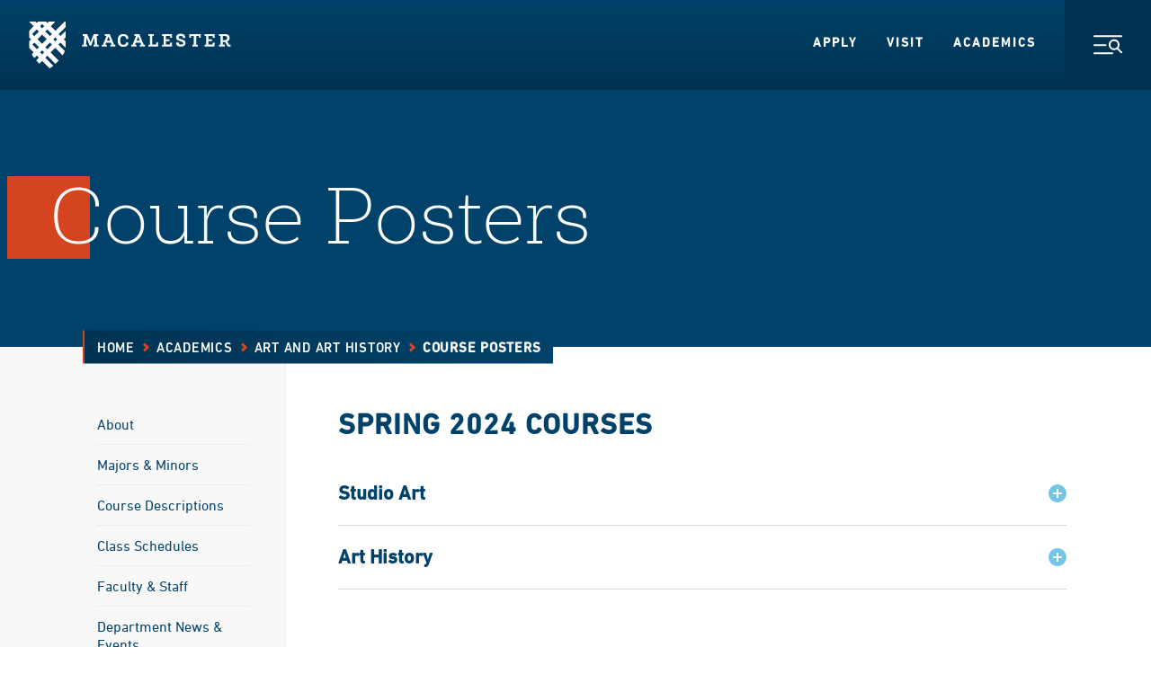

--- FILE ---
content_type: text/html; charset=UTF-8
request_url: https://www.macalester.edu/art/course-posters/
body_size: 16859
content:
<!DOCTYPE html>
<html lang="en" xml:lang="en">
  <head>
	<meta charset="UTF-8" />
	    		    <title>Course Posters - Art and Art History - Macalester College</title>
	    	        	<meta property="og:title" content="Course Posters" />
        <meta property="og:type" content="article" />
    <meta property="og:url" content="https://www.macalester.edu/art/course-posters/" />
    	<meta property="og:image" content="https://www.macalester.edu/news/wp-content/uploads/sites/5/2017/01/banner_lg.jpg" />
    
	<link rel="stylesheet" href="/wp-content/themes/macalester-2020/style.css" type="text/css" media="screen" />
	<meta http-equiv="Content-Type" content="text/html; charset=UTF-8" />
	<meta http-equiv="X-UA-Compatible" content="IE=edge,chrome=1">
	<meta name="viewport" content="width=device-width, initial-scale=1.0">
	<link rel="pingback" href="https://www.macalester.edu/art/xmlrpc.php" />

		<!--[if lt IE 9]>
	<script src="/wp-content/themes/macalester-2020/js/lib/html5shiv-3.7.2/html5shiv-printshiv.min.js"></script>
	<![endif]-->
	<!-- Google Tag Manager -->
	<script>(function(w,d,s,l,i){w[l]=w[l]||[];w[l].push({'gtm.start':
	new Date().getTime(),event:'gtm.js'});var f=d.getElementsByTagName(s)[0],
	j=d.createElement(s),dl=l!='dataLayer'?'&l='+l:'';j.async=true;j.src=
	'//www.googletagmanager.com/gtm.js?id='+i+dl;f.parentNode.insertBefore(j,f);
	})(window,document,'script','dataLayer','GTM-KCCB7G');</script>
	<!-- End Google Tag Manager -->
    
	<script type="text/javascript" src="/wp-content/themes/macalester-2016/dist/js/global-head.js"></script>
	<link rel="stylesheet" href="/wp-content/themes/macalester-2020/dist/css/main.css" type="text/css" media="all" />
	<link rel="stylesheet" href="/wp-content/themes/macalester-2020/dist/css/screen.css" type="text/css" media="all" />

	<link rel="icon" href="/wp-content/themes/macalester-2020/dist/images/favicons/favicon-32x32.png" sizes="any">
	<link rel="apple-touch-icon" href="/wp-content/themes/macalester-2020/dist/images/favicons/apple-touch-icon.png">
	<link rel="manifest" href="/wp-content/themes/macalester-2016/site.webmanifest">
	<meta name="theme-color" content="rgb(13, 60, 97)">
	
	<!--[if lt IE 9]>
	<link rel="stylesheet" href="/wp-content/themes/macalester-2020/css/screen-ie.css" type="text/css" media="screen, projection" />
	<![endif]-->

 			<meta name='robots' content='max-image-preview:large' />
	<style>img:is([sizes="auto" i], [sizes^="auto," i]) { contain-intrinsic-size: 3000px 1500px }</style>
	<link rel='stylesheet' id='wp-block-library-css' href='https://www.macalester.edu/art/wp-includes/css/dist/block-library/style.min.css?ver=6.7.1' type='text/css' media='all' />
<style id='global-styles-inline-css' type='text/css'>
:root{--wp--preset--aspect-ratio--square: 1;--wp--preset--aspect-ratio--4-3: 4/3;--wp--preset--aspect-ratio--3-4: 3/4;--wp--preset--aspect-ratio--3-2: 3/2;--wp--preset--aspect-ratio--2-3: 2/3;--wp--preset--aspect-ratio--16-9: 16/9;--wp--preset--aspect-ratio--9-16: 9/16;--wp--preset--gradient--vivid-cyan-blue-to-vivid-purple: linear-gradient(135deg,rgba(6,147,227,1) 0%,rgb(155,81,224) 100%);--wp--preset--gradient--light-green-cyan-to-vivid-green-cyan: linear-gradient(135deg,rgb(122,220,180) 0%,rgb(0,208,130) 100%);--wp--preset--gradient--luminous-vivid-amber-to-luminous-vivid-orange: linear-gradient(135deg,rgba(252,185,0,1) 0%,rgba(255,105,0,1) 100%);--wp--preset--gradient--luminous-vivid-orange-to-vivid-red: linear-gradient(135deg,rgba(255,105,0,1) 0%,rgb(207,46,46) 100%);--wp--preset--gradient--very-light-gray-to-cyan-bluish-gray: linear-gradient(135deg,rgb(238,238,238) 0%,rgb(169,184,195) 100%);--wp--preset--gradient--cool-to-warm-spectrum: linear-gradient(135deg,rgb(74,234,220) 0%,rgb(151,120,209) 20%,rgb(207,42,186) 40%,rgb(238,44,130) 60%,rgb(251,105,98) 80%,rgb(254,248,76) 100%);--wp--preset--gradient--blush-light-purple: linear-gradient(135deg,rgb(255,206,236) 0%,rgb(152,150,240) 100%);--wp--preset--gradient--blush-bordeaux: linear-gradient(135deg,rgb(254,205,165) 0%,rgb(254,45,45) 50%,rgb(107,0,62) 100%);--wp--preset--gradient--luminous-dusk: linear-gradient(135deg,rgb(255,203,112) 0%,rgb(199,81,192) 50%,rgb(65,88,208) 100%);--wp--preset--gradient--pale-ocean: linear-gradient(135deg,rgb(255,245,203) 0%,rgb(182,227,212) 50%,rgb(51,167,181) 100%);--wp--preset--gradient--electric-grass: linear-gradient(135deg,rgb(202,248,128) 0%,rgb(113,206,126) 100%);--wp--preset--gradient--midnight: linear-gradient(135deg,rgb(2,3,129) 0%,rgb(40,116,252) 100%);--wp--preset--font-size--small: 13px;--wp--preset--font-size--medium: 20px;--wp--preset--font-size--large: 36px;--wp--preset--font-size--x-large: 42px;--wp--preset--spacing--20: 0.44rem;--wp--preset--spacing--30: 0.67rem;--wp--preset--spacing--40: 1rem;--wp--preset--spacing--50: 1.5rem;--wp--preset--spacing--60: 2.25rem;--wp--preset--spacing--70: 3.38rem;--wp--preset--spacing--80: 5.06rem;--wp--preset--shadow--natural: 6px 6px 9px rgba(0, 0, 0, 0.2);--wp--preset--shadow--deep: 12px 12px 50px rgba(0, 0, 0, 0.4);--wp--preset--shadow--sharp: 6px 6px 0px rgba(0, 0, 0, 0.2);--wp--preset--shadow--outlined: 6px 6px 0px -3px rgba(255, 255, 255, 1), 6px 6px rgba(0, 0, 0, 1);--wp--preset--shadow--crisp: 6px 6px 0px rgba(0, 0, 0, 1);}:where(body) { margin: 0; }.wp-site-blocks > .alignleft { float: left; margin-right: 2em; }.wp-site-blocks > .alignright { float: right; margin-left: 2em; }.wp-site-blocks > .aligncenter { justify-content: center; margin-left: auto; margin-right: auto; }:where(.is-layout-flex){gap: 0.5em;}:where(.is-layout-grid){gap: 0.5em;}.is-layout-flow > .alignleft{float: left;margin-inline-start: 0;margin-inline-end: 2em;}.is-layout-flow > .alignright{float: right;margin-inline-start: 2em;margin-inline-end: 0;}.is-layout-flow > .aligncenter{margin-left: auto !important;margin-right: auto !important;}.is-layout-constrained > .alignleft{float: left;margin-inline-start: 0;margin-inline-end: 2em;}.is-layout-constrained > .alignright{float: right;margin-inline-start: 2em;margin-inline-end: 0;}.is-layout-constrained > .aligncenter{margin-left: auto !important;margin-right: auto !important;}.is-layout-constrained > :where(:not(.alignleft):not(.alignright):not(.alignfull)){margin-left: auto !important;margin-right: auto !important;}body .is-layout-flex{display: flex;}.is-layout-flex{flex-wrap: wrap;align-items: center;}.is-layout-flex > :is(*, div){margin: 0;}body .is-layout-grid{display: grid;}.is-layout-grid > :is(*, div){margin: 0;}body{padding-top: 0px;padding-right: 0px;padding-bottom: 0px;padding-left: 0px;}a:where(:not(.wp-element-button)){text-decoration: underline;}:root :where(.wp-element-button, .wp-block-button__link){background-color: #32373c;border-width: 0;color: #fff;font-family: inherit;font-size: inherit;line-height: inherit;padding: calc(0.667em + 2px) calc(1.333em + 2px);text-decoration: none;}.has-vivid-cyan-blue-to-vivid-purple-gradient-background{background: var(--wp--preset--gradient--vivid-cyan-blue-to-vivid-purple) !important;}.has-light-green-cyan-to-vivid-green-cyan-gradient-background{background: var(--wp--preset--gradient--light-green-cyan-to-vivid-green-cyan) !important;}.has-luminous-vivid-amber-to-luminous-vivid-orange-gradient-background{background: var(--wp--preset--gradient--luminous-vivid-amber-to-luminous-vivid-orange) !important;}.has-luminous-vivid-orange-to-vivid-red-gradient-background{background: var(--wp--preset--gradient--luminous-vivid-orange-to-vivid-red) !important;}.has-very-light-gray-to-cyan-bluish-gray-gradient-background{background: var(--wp--preset--gradient--very-light-gray-to-cyan-bluish-gray) !important;}.has-cool-to-warm-spectrum-gradient-background{background: var(--wp--preset--gradient--cool-to-warm-spectrum) !important;}.has-blush-light-purple-gradient-background{background: var(--wp--preset--gradient--blush-light-purple) !important;}.has-blush-bordeaux-gradient-background{background: var(--wp--preset--gradient--blush-bordeaux) !important;}.has-luminous-dusk-gradient-background{background: var(--wp--preset--gradient--luminous-dusk) !important;}.has-pale-ocean-gradient-background{background: var(--wp--preset--gradient--pale-ocean) !important;}.has-electric-grass-gradient-background{background: var(--wp--preset--gradient--electric-grass) !important;}.has-midnight-gradient-background{background: var(--wp--preset--gradient--midnight) !important;}.has-small-font-size{font-size: var(--wp--preset--font-size--small) !important;}.has-medium-font-size{font-size: var(--wp--preset--font-size--medium) !important;}.has-large-font-size{font-size: var(--wp--preset--font-size--large) !important;}.has-x-large-font-size{font-size: var(--wp--preset--font-size--x-large) !important;}
:where(.wp-block-post-template.is-layout-flex){gap: 1.25em;}:where(.wp-block-post-template.is-layout-grid){gap: 1.25em;}
:where(.wp-block-columns.is-layout-flex){gap: 2em;}:where(.wp-block-columns.is-layout-grid){gap: 2em;}
:root :where(.wp-block-pullquote){font-size: 1.5em;line-height: 1.6;}
</style>
<link rel='stylesheet' id='parent-style-css' href='https://www.macalester.edu/art/wp-content/themes/macalester-2016/style.css?ver=6.7.1' type='text/css' media='all' />
<link rel='stylesheet' id='child-style-css' href='https://www.macalester.edu/art/wp-content/themes/macalester-2020/style.css?ver=1.0.0' type='text/css' media='all' />
<script type="text/javascript" src="https://www.macalester.edu/art/wp-includes/js/jquery/jquery.min.js?ver=3.7.1" id="jquery-core-js"></script>
<script type="text/javascript" src="https://www.macalester.edu/art/wp-includes/js/jquery/jquery-migrate.min.js?ver=3.4.1" id="jquery-migrate-js"></script>
<script type="text/javascript" defer="defer" src="https://www.macalester.edu/art/wp-content/themes/macalester-2020/js/jquery-accessible-accordion-aria.js?ver=6.7.1" id="jquery-accessible-accordion-aria-js"></script>
<script type="text/javascript" src="https://www.macalester.edu/art/wp-content/themes/macalester-2020/js/tiny-slider.js?ver=6.7.1" id="tiny-slider-js"></script>
<link rel="https://api.w.org/" href="https://www.macalester.edu/art/wp-json/" /><link rel="alternate" title="JSON" type="application/json" href="https://www.macalester.edu/art/wp-json/wp/v2/pages/1215" /><link rel="EditURI" type="application/rsd+xml" title="RSD" href="https://www.macalester.edu/art/xmlrpc.php?rsd" />
<meta name="generator" content="WordPress 6.7.1" />
<link rel="canonical" href="https://www.macalester.edu/art/course-posters/" />
<link rel='shortlink' href='https://www.macalester.edu/art/?p=1215' />
<link rel="alternate" title="oEmbed (JSON)" type="application/json+oembed" href="https://www.macalester.edu/art/wp-json/oembed/1.0/embed?url=https%3A%2F%2Fwww.macalester.edu%2Fart%2Fcourse-posters%2F" />
<link rel="alternate" title="oEmbed (XML)" type="text/xml+oembed" href="https://www.macalester.edu/art/wp-json/oembed/1.0/embed?url=https%3A%2F%2Fwww.macalester.edu%2Fart%2Fcourse-posters%2F&#038;format=xml" />

  	</head>

  <body class="page-template-default page page-id-1215 wp-embed-responsive">
  <noscript><iframe src="https://www.googletagmanager.com/ns.html?id=GTM-KCCB7G"
height="0" width="0" style="display:none;visibility:hidden"></iframe></noscript>
<!-- End Google Tag Manager (noscript) -->
    <noscript>
        <div class="javascript-message">
            We're sorry but this website does not work properly without JavaScript enabled. Please enable it to continue.
        </div>
    </noscript>
    <!-- Google Tag Manager (noscript) -->

    <div id="app" v-cloak>
		<header-container class="the-header">
    <a href="#main" class="button-skip-content">
        Skip to Main Content
    </a>
    <a class="button-skip-content" href="#footer">
        Skip to Footer
    </a>

    <header-container-nav tag="nav" class="the-nav" id="global-header">
        <a class="the-nav__logo-link" href="/">
            <img alt="Macalester" class="the-nav__logo" src="/wp-content/themes/macalester-2020/dist/svgs/logo-white.svg"
            width="225" height="52">
            <img alt="" class="the-nav__print-logo print-only" src="/wp-content/themes/macalester-2020/dist/svgs/logo-color.svg">
        </a>
        <ul class="the-nav__list">
            <li class="the-nav__list-item">
                <a href="/admissions/" class="the-nav__item-link">Apply</a>
            </li>
            <li class="the-nav__list-item">
                <a href="/about/visit/" class="the-nav__item-link">Visit</a>
            </li>
            <li class="the-nav__list-item">
                <a href="/academics/" class="the-nav__item-link">Academics</a>
            </li>
        </ul>

        <header-container-dispatch disclosure-id="the-nav-disclosure"></header-container-dispatch>
        <disclosure-button class="the-nav__button" disclosure-id="the-nav-disclosure">
            <discernible-content>Toggle Navigation Menu</discernible-content>
            <img aria-hidden="true" src="/wp-content/themes/macalester-2020/dist/svgs/icon-menu.svg" class="the-nav__button-svg the-nav__button-svg--menu"
                alt="">
            <img aria-hidden="true" src="/wp-content/themes/macalester-2020/dist/svgs/icon-close.svg" class="the-nav__button-svg the-nav__button-svg--close"
                alt="">
        </disclosure-button>
    </header-container-nav>

    <disclosure-content class="the-header__menu" disclosure-id="the-nav-disclosure" transition-name="TransitionMenu">
        <base-window-width class="the-header__menu-inner">
            <template slot-scope="window">
                <div class="the-header__inner-menu the-header__inner-menu--primary">
                    <template v-if="window.width < 640">
                        <form action="/search/" class="the-header-search">
                            <label class="the-header-search__label">
                                <discernible-content>Search</discernible-content>
                                <input name="q" type="text" placeholder="Search the Site"
                                    class="the-header-search__input">
                                <button class="the-header-search__input-button">
                                    <discernible-content>Submit</discernible-content>
                                    <svg aria-hidden="true" class="base-symbol the-header-search__input-svg"
                                        viewbox="0 0 24 24" xmlns="http://www.w3.org/2000/svg">
                                        <path xmlns="http://www.w3.org/2000/svg" d="M17.75 6.561l-2.121 2.121 3.439 3.439H.189v1h18.879l-3.439 3.44 2.121 2.121 6.061-6.061-6.061-6.06z"/>
                                        <!-- <use xlinkhref="/wp-content/themes/macalester-2020/dist/svgs/symbol-arrow.svgicon" /> -->
                                    </svg>
                                </button>
                            </label>
                        </form>

                        <ul class="the-header__inner-menu-list">
                            <li class="the-header__inner-menu-item">
                                <a class="base-cta-primary" href="/admissions/apply/" target="_self">Apply</a>
                            </li>
                            <li class="the-header__inner-menu-item">
                                <a class="base-cta-primary" href="/about/visit/" target="_self">Visit</a>
                            </li>
                        </ul>
                    </template>

                    <template v-if="window.width > 640">

                        <div class="the-header-information">
                            <h3 class="the-header-information__heading">Information For:</h3>
                            <ul class="the-header-information__list">
                                <li class="the-header-information__item">
                                    <a href="/currentstudents/" class="the-header-information__item-link">Current Students</a>
                                </li>
                                <li class="the-header-information__item">
                                    <a href="/facultystaff/" class="the-header-information__item-link">Faculty/Staff</a>
                                </li>
                                <li class="the-header-information__item">
                                    <a href="/parents/" class="the-header-information__item-link">Parents &amp;
                                        Families</a>
                                </li>
                                <li class="the-header-information__item">
                                    <a href="/alumni/" class="the-header-information__item-link">Alumni</a>
                                </li>
                            </ul>
                        </div>
                    </template>

                    <accordion-container class="the-header-accordion">
                        <div class="the-header-accordion__inner">
                            <div class="the-header-accordion__group">
                                <div class="the-header-accordion__group-inner">
                                    <a href="/about/" class="the-header-accordion__group-link">
                                        About Macalester
                                    </a>
                                    <accordion-container-header-button class="the-header-accordion__group-button"
                                        controls="the-header-accordion-1" id="the-header-accordion-button-1">
                                        <discernible-content>Toggle Accordion</discernible-content>
                                        <svg aria-hidden="true" class="base-symbol the-header-accordion__button-icon"
                                            viewbox="0 0 12 12" xmlns="http://www.w3.org/2000/svg">
                                            <path d="M11 5H7V1H5v4H1v2h4v4h2V7h4V5z"/>
                                        </svg>
                                    </accordion-container-header-button>
                                </div>
                                <accordion-container-panel id="the-header-accordion-1"
                                    class="the-header-accordion__panel">
                                    <div class="the-header-accordion__panel-inner">
                                        <ul class="the-header-accordion__panel-list">
                                            <li class="the-header-accordion__panel-list-item">
                                                <a href="/about/why-macalester/" class="the-header-accordion__panel-link">Why Macalester?</a>
                                            </li>
                                            <li class="the-header-accordion__panel-list-item">
                                                <a href="/about/twin-cities/" class="the-header-accordion__panel-link">About the Twin Cities</a>
                                            </li>
                                            <li class="the-header-accordion__panel-list-item">
                                                <a href="/about/visit/" class="the-header-accordion__panel-link">Visit Macalester</a>
                                            </li>
                                            <li class="the-header-accordion__panel-list-item">
                                                <a href="/aftermacalester/" class="the-header-accordion__panel-link">After Macalester</a>
                                            </li>
                                            <li class="the-header-accordion__panel-list-item">
                                                <a href="/about/mission/" class="the-header-accordion__panel-link">Mission and History</a>
                                            </li>
                                            <li class="the-header-accordion__panel-list-item">
                                                <a href="/about/leadership/" class="the-header-accordion__panel-link">Leadership</a>
                                            </li>
                                            <li class="the-header-accordion__panel-list-item">
                                                <a href="/directory/offices/" class="the-header-accordion__panel-link">Offices and Services</a>
                                            </li>
                                            <li class="the-header-accordion__panel-list-item">
                                                <a href="/about/contact/" class="the-header-accordion__panel-link">Contact Us</a>
                                            </li>
                                        </ul>
                                    </div>
                                </accordion-container-panel>
                            </div>
                            <div class="the-header-accordion__group">
                                <div class="the-header-accordion__group-inner">
                                    <a href="/academics/" class="the-header-accordion__group-link">
                                        Academics
                                    </a>
                                </div>
                            </div>
                            <div class="the-header-accordion__group">
                                <div class="the-header-accordion__group-inner">
                                    <a href="/admissions/" class="the-header-accordion__group-link">
                                        Admissions &amp; Aid
                                    </a>
                                    <accordion-container-header-button class="the-header-accordion__group-button"
                                        controls="the-header-accordion-3" id="the-header-accordion-button-3">
                                        <discernible-content>Toggle Accordion</discernible-content>
                                        <svg aria-hidden="true" class="base-symbol the-header-accordion__button-icon"
                                            viewbox="0 0 12 12" xmlns="http://www.w3.org/2000/svg">
                                            <path d="M11 5H7V1H5v4H1v2h4v4h2V7h4V5z"/>
                                        </svg>
                                    </accordion-container-header-button>
                                </div>
                                <accordion-container-panel id="the-header-accordion-3"
                                    class="the-header-accordion__panel">
                                    <div class="the-header-accordion__panel-inner">
                                        <ul class="the-header-accordion__panel-list">
                                            <li class="the-header-accordion__panel-list-item">
                                                <a href="/admissions/us-admissions/" class="the-header-accordion__panel-link">U.S.
                                                    Admissions</a>
                                            </li>
                                            <li class="the-header-accordion__panel-list-item">
                                                <a href="/admissions/international/" class="the-header-accordion__panel-link">International
                                                    Admissions</a>
                                            </li>
                                            <li class="the-header-accordion__panel-list-item">
                                                <a href="/admissions/early-decision/" class="the-header-accordion__panel-link">Early
                                                    Decision</a>
                                            </li>
                                            <li class="the-header-accordion__panel-list-item">
                                                <a href="/admissions/financial-aid/" class="the-header-accordion__panel-link">Financial
                                                    Aid &amp; Tuition</a>
                                            </li>
                                            <li class="the-header-accordion__panel-list-item">
                                                <a href="/admissions/admitted-students/" class="the-header-accordion__panel-link">Admitted
                                                    Students</a>
                                            </li>
                                            <li class="the-header-accordion__panel-list-item">
                                                <a href="/admissions/connect/" class="the-header-accordion__panel-link">Connect with
                                                    Admissions</a>
                                            </li>
                                            <li class="the-header-accordion__panel-list-item">
                                                <a href="/admissions/high-school-counselors/" class="the-header-accordion__panel-link">For High
                                                    School Counselors</a>
                                            </li>
                                        </ul>
                                    </div>
                                </accordion-container-panel>
                            </div>
                            <div class="the-header-accordion__group">
                                <div class="the-header-accordion__group-inner">
                                    <a href="/life-at-mac/" class="the-header-accordion__group-link">
                                        Life at Mac
                                    </a>
                                    <accordion-container-header-button class="the-header-accordion__group-button"
                                        controls="the-header-accordion-4" id="the-header-accordion-button-4">
                                        <discernible-content>Toggle Accordion</discernible-content>
                                        <svg aria-hidden="true" class="base-symbol the-header-accordion__button-icon"
                                            viewbox="0 0 12 12" xmlns="http://www.w3.org/2000/svg">
                                            <path d="M11 5H7V1H5v4H1v2h4v4h2V7h4V5z"/>
                                        </svg>
                                    </accordion-container-header-button>
                                </div>
                                <accordion-container-panel id="the-header-accordion-4"
                                    class="the-header-accordion__panel">
                                    <div class="the-header-accordion__panel-inner">
                                        <ul class="the-header-accordion__panel-list">
                                            <li class="the-header-accordion__panel-list-item">
                                                <a href="/life-at-mac/residential-living/" class="the-header-accordion__panel-link">Residential Living</a>
                                            </li>
                                            <li class="the-header-accordion__panel-list-item">
                                                <a href="/life-at-mac/student-organizations/" class="the-header-accordion__panel-link">Student Organizations</a>
                                            </li>
                                            <li class="the-header-accordion__panel-list-item">
                                                <a href="/life-at-mac/study-away/" class="the-header-accordion__panel-link">Study Away</a>
                                            </li>
                                            <li class="the-header-accordion__panel-list-item">
                                                <a href="/life-at-mac/civic-engagement/" class="the-header-accordion__panel-link">Civic Engagement</a>
                                            </li>
                                            <li class="the-header-accordion__panel-list-item">
                                                <a href="/life-at-mac/multiculturalism/" class="the-header-accordion__panel-link">Multiculturalism</a>
                                            </li>
                                            <li class="the-header-accordion__panel-list-item">
                                                <a href="/life-at-mac/global-community/" class="the-header-accordion__panel-link">Global Community</a>
                                            </li>
                                        </ul>
                                    </div>
                                </accordion-container-panel>
                            </div>
                            <div class="the-header-accordion__group">
                                <div class="the-header-accordion__group-inner">
                                    <a href="/supportmac/" class="the-header-accordion__group-link">
                                        Support Mac
                                    </a>
                                </div>
                            </div>
                        </div>
                    </accordion-container>
                </div>

                <div class="the-header__inner-menu the-header__inner-menu--secondary">
                    <template v-if="window.width < 640">

                        <div class="the-header-information">
                            <h3 class="the-header-information__heading">Information For:</h3>
                            <ul class="the-header-information__list">
                                <li class="the-header-information__item">
                                    <a href="/currentstudents/" class="the-header-information__item-link">Current Students</a>
                                </li>
                                <li class="the-header-information__item">
                                    <a href="/facultystaff/" class="the-header-information__item-link">Faculty/Staff</a>
                                </li>
                                <li class="the-header-information__item">
                                    <a href="/parents/" class="the-header-information__item-link">Parents &amp;
                                        Families</a>
                                </li>
                                <li class="the-header-information__item">
                                    <a href="/alumni/" class="the-header-information__item-link">Alumni</a>
                                </li>
                            </ul>
                        </div>
                    </template>
                    <template v-if="window.width > 640">
                        <form action="/search/" class="the-header-search">
                            <label class="the-header-search__label">
                                <discernible-content>Search</discernible-content>
                                <input name="q" type="text" placeholder="Search the Site"
                                    class="the-header-search__input">
                                <button class="the-header-search__input-button">
                                    <discernible-content>Submit</discernible-content>
                                    <svg aria-hidden="true" class="base-symbol the-header-search__input-svg"
                                        viewbox="0 0 24 24" xmlns="http://www.w3.org/2000/svg">
                                        <use xlink:href="/wp-content/themes/macalester-2020/dist/svgs/symbol-arrow.svg#icon" />
                                    </svg>
                                </button>
                            </label>
                        </form>
                    </template>


                    <div class="the-header-visited">
                        <h3 class="the-header-visited__heading">Frequently Visited:</h3>
                        <ul class="the-header-visited__list">
                            <li class="the-header-visited__list-item">
                                <a class="base-cta-featured" href="/about/why-macalester/" target="_self">
                                    Why Macalester?
                                    <svg aria-hidden="true" class="base-symbol base-cta-featured__arrow"
                                        viewbox="0 0 24 24" xmlns="http://www.w3.org/2000/svg">
                                        <use xlink:href="/wp-content/themes/macalester-2020/dist/svgs/symbol-arrow.svg#icon" />
                                    </svg>
                                </a>
                            </li>
                            <li class="the-header-visited__list-item">
                                <a class="base-cta-featured" href="/directory/siteindex/" target="_self">
                                    A-Z Index
                                    <svg aria-hidden="true" class="base-symbol base-cta-featured__arrow"
                                        viewbox="0 0 24 24" xmlns="http://www.w3.org/2000/svg">
                                        <use xlink:href="/wp-content/themes/macalester-2020/dist/svgs/symbol-arrow.svg#icon" />
                                    </svg>
                                </a>
                            </li>
                            <li class="the-header-visited__list-item">
                                <a class="base-cta-featured" href="/admissions/request-information/" target="_self">
                                    Request Information
                                    <svg aria-hidden="true" class="base-symbol base-cta-featured__arrow"
                                        viewbox="0 0 24 24" xmlns="http://www.w3.org/2000/svg">
                                        <use xlink:href="/wp-content/themes/macalester-2020/dist/svgs/symbol-arrow.svg#icon" />
                                    </svg>
                                </a>
                            </li>
                            <li class="the-header-visited__list-item">
                                <a class="base-cta-featured" href="/directory/" target="_self">
                                    Directory
                                    <svg aria-hidden="true" class="base-symbol base-cta-featured__arrow"
                                        viewbox="0 0 24 24" xmlns="http://www.w3.org/2000/svg">
                                        <use xlink:href="/wp-content/themes/macalester-2020/dist/svgs/symbol-arrow.svg#icon" />
                                    </svg>
                                </a>
                            </li>
                            <li class="the-header-visited__list-item">
                                <a class="base-cta-featured" href="/admissions/financial-aid/" target="_self">
                                    Financial Aid &amp; Tuition
                                    <svg aria-hidden="true" class="base-symbol base-cta-featured__arrow"
                                        viewbox="0 0 24 24" xmlns="http://www.w3.org/2000/svg">
                                        <use xlink:href="/wp-content/themes/macalester-2020/dist/svgs/symbol-arrow.svg#icon" />
                                    </svg>
                                </a>
                            </li>
                            <li class="the-header-visited__list-item">
                                <a class="base-cta-featured" href="/give/" target="_self">
                                    Make a Gift
                                    <svg aria-hidden="true" class="base-symbol base-cta-featured__arrow"
                                        viewbox="0 0 24 24" xmlns="http://www.w3.org/2000/svg">
                                        <use xlink:href="/wp-content/themes/macalester-2020/dist/svgs/symbol-arrow.svg#icon" />
                                    </svg>
                                </a>
                            </li>
                        </ul>
                    </div>
                    <div class="the-header-misc">
                        <ul class="the-header-misc__list">
                            <li class="the-header-misc__list-item">
                                <a href="/news/" class="the-header-misc__item-link">College News</a>
                            </li>
                            <li class="the-header-misc__list-item">
                                <a href="/calendar/" class="the-header-misc__item-link">College Events</a>
                            </li>
                            <li class="the-header-misc__list-item">
                                <a href="/macsocial/" class="the-header-misc__item-link">Mac Social</a>
                            </li>
                            <li class="the-header-misc__list-item">
                                <a href="https://1600grand.macalester.edu/" class="the-header-misc__item-link">1600grand</a>
                            </li>
                            <li class="the-header-misc__list-item">
                                <a href="https://mail.google.com/" class="the-header-misc__item-link">G Suite/Gmail</a>
                            </li>
                            <li class="the-header-misc__list-item">
                                <a href="https://moodle.macalester.edu/" class="the-header-misc__item-link">Moodle</a>
                            </li>
                        </ul>
                    </div>
                </div>
            </template>
        </base-window-width>
    </disclosure-content>
</header-container>
    	<main id="main" class="main">
	    							<base-animation tag="section" :replay="false" class="base-hero base-hero--interior base-hero--dark-blue">
				<div class="base-hero__inner">
			<base-animation-item
				class="base-hero__content"
				:options="{
					opacity: 0,
					duration: 1,
					distance: 30,
				}"
				animation-type="slideFromY"
			>
				<div class="base-hero__heading-wrapper">
					<base-animation-item
						class="base-hero__accent base-hero__accent--orange"
						:options="{
							delay: 0.4,
							opacity: 0,
							duration: 0.6,
							distance: -50,
						}"
						animation-type="slideFromX"
					></base-animation-item>
					<base-animation-item
						class="base-hero__accent base-hero__accent--blue"
						:options="{
							delay: 0.7,
							opacity: 0,
							duration: 0.45,
							distance: -50,
						}"
						animation-type="slideFromX"
					></base-animation-item>
					<h1 class="base-hero__heading">Course Posters</h1>
				</div>
			</base-animation-item>
		</div>
	</base-animation>
							    	<div class="layout-interior layout-interior--sidebar">
			            
<nav class="cookie-trail">
    <div class="cookie-trail__inner">
        <div class="cookie-trail__content">
            <a class="cookie-trail__single-link" href="https://www.macalester.edu/academics/">
                Academics
                <svg aria-hidden="true" class="base-symbol cookie-trail__single-icon" viewbox="0 0 12 12" xmlns="http://www.w3.org/2000/svg">
    <use xlink:href="/wp-content/themes/macalester-2020/dist/svgs/symbol-caret-small.svg#icon"/>
</svg>
            </a>
            <ul class="cookie-trail__list">
                <li class="cookie-trail__item">
                    <a class="cookie-trail__link" href="/">Home</a>
                    <svg aria-hidden="true" class="base-symbol cookie-trail__item-icon" viewbox="0 0 12 12" xmlns="http://www.w3.org/2000/svg">
    <use xlink:href="/wp-content/themes/macalester-2020/dist/svgs/symbol-caret-small.svg#icon"/>
</svg>
                </li>
                                <li class="cookie-trail__item">
                                            <a class="cookie-trail__link" href="https://www.macalester.edu/academics/">Academics</a>
                        <svg aria-hidden="true" class="base-symbol cookie-trail__item-icon" viewbox="0 0 12 12" xmlns="http://www.w3.org/2000/svg">
    <use xlink:href="/wp-content/themes/macalester-2020/dist/svgs/symbol-caret-small.svg#icon"/>
</svg>
                                    </li>
                                <li class="cookie-trail__item">
                                            <a class="cookie-trail__link" href="https://www.macalester.edu/art">Art and Art History</a>
                        <svg aria-hidden="true" class="base-symbol cookie-trail__item-icon" viewbox="0 0 12 12" xmlns="http://www.w3.org/2000/svg">
    <use xlink:href="/wp-content/themes/macalester-2020/dist/svgs/symbol-caret-small.svg#icon"/>
</svg>
                                    </li>
                                <li class="cookie-trail__item">
                                            <span class="cookie-trail__current">Course Posters</span>
                                    </li>
                            </ul>
        </div>
    </div>
</nav>
                <div class="layout-interior__inner">
                            <div class="layout-interior__sidebar">
                    <base-window-width class="layout-interior__sidebar-content">
	<template slot-scope="window">
					<sidebar-disclosure :is-large="window.width >= 1024">
				<nav class="sidebar-menu">
    <ul class="sidebar-menu__list">
                    <li class="sidebar-menu__item">
                                <a href="https://www.macalester.edu/art/about/" class="sidebar-menu__link">About</a>
                            </li>
                    <li class="sidebar-menu__item">
                                <a href="https://www.macalester.edu/art/majorsminors/" class="sidebar-menu__link">Majors & Minors</a>
                            </li>
                    <li class="sidebar-menu__item">
                                <a href="https://www.macalester.edu/art/courses/" class="sidebar-menu__link">Course Descriptions</a>
                            </li>
                    <li class="sidebar-menu__item">
                                <a href="https://www.macalester.edu/art/schedules/" class="sidebar-menu__link">Class Schedules</a>
                            </li>
                    <li class="sidebar-menu__item">
                                <a href="https://www.macalester.edu/art/facultystaff/" class="sidebar-menu__link">Faculty &amp; Staff</a>
                            </li>
                    <li class="sidebar-menu__item">
                                <a href="https://www.macalester.edu/art/news/" class="sidebar-menu__link">Department News &amp; Events</a>
                            </li>
                    <li class="sidebar-menu__item">
                                <a href="https://www.macalester.edu/art/facilities-and-studio-spaces/" class="sidebar-menu__link">Facilities &amp; Studio Spaces</a>
                            </li>
                    <li class="sidebar-menu__item">
                                <a href="https://www.macalester.edu/art/studentwork/" class="sidebar-menu__link">Student Work</a>
                            </li>
                    <li class="sidebar-menu__item">
                                <a href="https://www.macalester.edu/art/internships/" class="sidebar-menu__link">Internships & Opportunities</a>
                            </li>
                    <li class="sidebar-menu__item">
                                <a href="https://www.macalester.edu/art/aftermacalester/" class="sidebar-menu__link">After Macalester</a>
                            </li>
                    <li class="sidebar-menu__item">
                                <a href="https://www.macalester.edu/gallery/" class="sidebar-menu__link">Law Warschaw Gallery</a>
                            </li>
            </ul>
</nav>
			</sidebar-disclosure>
				<div class="misc-panel-wrapper">
						<div class="sidebar-contact">
    <p class="sidebar-contact__heading">Contact</p>
    <address class="sidebar-contact__address">
        <span class="sidebar-contact__address-name">Art & Art History</span><br>
        Studio Art 102
                651-696-6279 
        	<br>
                        	    <span class="value">651-696-6266</span> <span class="type">(fax)</span><br>
			    <a href="/cdn-cgi/l/email-protection#95f4e7e1f1f0e5e1d5f8f4f6f4f9f0e6e1f0e7bbf0f1e0"><span class="value">artdept@&#8203;macalester.edu</span></a><br>
			    <div class="contact__spacerdiv" style="height: 10px;"></div>
	    		<a style="font-size: 2rem;text-decoration: none;line-height: 2rem;" href="https://www.instagram.com/macartdept/?hl=en" title="Art & Art History on instagram" target="_blank" class="icon icon-instagram"><span class="sr-only">instagram</span></a>
	    	    </address>
</div>
								</div>

			<hr class="mobileLine"/>

	</template>
</base-window-width>
                </div>
                        <div class="layout-interior__components">
				<accordion-container
    tag="section"
    class="accordion-group block-container"
    >	
	<div class="accordion-group__outer">
	    	        <h2 class="accordion-group__heading">Spring 2024 Courses</h2>
	    	    <ul class="accordion-group__list">
	        	            <li class="accordion-group__list-item">
	                <accordion-container-header
	                    tag="h3"
	                    class="accordion-group__item-heading"
	                >
	                    <accordion-container-header-button
	                        class="accordion-group__heading-button"
	                        controls="accordion-group-1"
	                        id="accordion-group-heading-button-1"
	                    >
	                        <span class="accordion-group__button-text">Studio Art</span>
	                        <span class="accordion-group__icon-wrap">
	                        	<svg aria-hidden="true" class="base-symbol accordion-group__button-icon" viewbox="0 0 12 12" xmlns="http://www.w3.org/2000/svg">
								    <use xlink:href="/wp-content/themes/macalester-2020/dist/svgs/symbol-plus-small.svg#icon"/>
								</svg>
	                        </span>
	                    </accordion-container-header-button>
	                </accordion-container-header>
	                <accordion-container-panel
	                    id="accordion-group-1"
	                    class="accordion-group__item-panel"
	                >
	                    <div class="accordion-group__item-panel-inner">
	                        <p><p><a href="https://www.macalester.edu/art/wp-content/uploads/sites/555/2024/10/drawing1_poster.pdf">Drawing 1</a></p>
<p><a href="https://www.macalester.edu/art/wp-content/uploads/sites/555/2024/10/graphic-novel-poster.pdf">The Graphic Novel</a></p>
<p>&nbsp;</p></p>
	                    </div>
	                </accordion-container-panel>
	            </li>
	        	            <li class="accordion-group__list-item">
	                <accordion-container-header
	                    tag="h3"
	                    class="accordion-group__item-heading"
	                >
	                    <accordion-container-header-button
	                        class="accordion-group__heading-button"
	                        controls="accordion-group-2"
	                        id="accordion-group-heading-button-2"
	                    >
	                        <span class="accordion-group__button-text">Art History</span>
	                        <span class="accordion-group__icon-wrap">
	                        	<svg aria-hidden="true" class="base-symbol accordion-group__button-icon" viewbox="0 0 12 12" xmlns="http://www.w3.org/2000/svg">
								    <use xlink:href="/wp-content/themes/macalester-2020/dist/svgs/symbol-plus-small.svg#icon"/>
								</svg>
	                        </span>
	                    </accordion-container-header-button>
	                </accordion-container-header>
	                <accordion-container-panel
	                    id="accordion-group-2"
	                    class="accordion-group__item-panel"
	                >
	                    <div class="accordion-group__item-panel-inner">
	                        <p><p><a href="https://www.macalester.edu/art/wp-content/uploads/sites/555/2024/10/Art-161-Intro-to-Art-History-2025-Poster.pdf">Intro to Art History II</a></p>
<p><a href="https://www.macalester.edu/art/wp-content/uploads/sites/555/2024/10/Modern-Art-Poster-2025.pdf">Modern Art </a></p></p>
	                    </div>
	                </accordion-container-panel>
	            </li>
	        	    </ul>
	</div>
</accordion-container>



<hr class="wp-block-separator has-alpha-channel-opacity" />


<accordion-container
    tag="section"
    class="accordion-group block-container"
    >	
	<div class="accordion-group__outer">
	    	        <h2 class="accordion-group__heading">Previous Courses</h2>
	    	    <ul class="accordion-group__list">
	        	            <li class="accordion-group__list-item">
	                <accordion-container-header
	                    tag="h3"
	                    class="accordion-group__item-heading"
	                >
	                    <accordion-container-header-button
	                        class="accordion-group__heading-button"
	                        controls="accordion-group-1"
	                        id="accordion-group-heading-button-1"
	                    >
	                        <span class="accordion-group__button-text">Fall 2022</span>
	                        <span class="accordion-group__icon-wrap">
	                        	<svg aria-hidden="true" class="base-symbol accordion-group__button-icon" viewbox="0 0 12 12" xmlns="http://www.w3.org/2000/svg">
								    <use xlink:href="/wp-content/themes/macalester-2020/dist/svgs/symbol-plus-small.svg#icon"/>
								</svg>
	                        </span>
	                    </accordion-container-header-button>
	                </accordion-container-header>
	                <accordion-container-panel
	                    id="accordion-group-1"
	                    class="accordion-group__item-panel"
	                >
	                    <div class="accordion-group__item-panel-inner">
	                        <p><p><a href="https://www.macalester.edu/art/wp-content/uploads/sites/555/2022/03/ART-130-Drawing-I_poster.pdf">Drawing 1</a></p>
<p><a href="https://www.macalester.edu/art/wp-content/uploads/sites/555/2022/03/Art-332-Illustration_poster.pdf">Traditional and Digital Illustration</a></p>
<p><a href="https://www.macalester.edu/art/wp-content/uploads/sites/555/2022/03/ART-373-Printmaking-II-.pdf">Printmaking II</a></p>
<p><a href="https://www.macalester.edu/art/wp-content/uploads/sites/555/2022/03/ART271-01-ASIA-271-01-poster.pdf">Japan and the (Inter)National Modern</a></p>
<p><a href="https://www.macalester.edu/art/wp-content/uploads/sites/555/2022/03/Intro-to-the-Art-of-China-Fall-2022-Poster.pdf">Art of China</a></p></p>
	                    </div>
	                </accordion-container-panel>
	            </li>
	        	            <li class="accordion-group__list-item">
	                <accordion-container-header
	                    tag="h3"
	                    class="accordion-group__item-heading"
	                >
	                    <accordion-container-header-button
	                        class="accordion-group__heading-button"
	                        controls="accordion-group-2"
	                        id="accordion-group-heading-button-2"
	                    >
	                        <span class="accordion-group__button-text">Fall 2021</span>
	                        <span class="accordion-group__icon-wrap">
	                        	<svg aria-hidden="true" class="base-symbol accordion-group__button-icon" viewbox="0 0 12 12" xmlns="http://www.w3.org/2000/svg">
								    <use xlink:href="/wp-content/themes/macalester-2020/dist/svgs/symbol-plus-small.svg#icon"/>
								</svg>
	                        </span>
	                    </accordion-container-header-button>
	                </accordion-container-header>
	                <accordion-container-panel
	                    id="accordion-group-2"
	                    class="accordion-group__item-panel"
	                >
	                    <div class="accordion-group__item-panel-inner">
	                        <p><p><img loading="lazy" decoding="async" class="alignnone size-medium wp-image-1897" src="https://www.macalester.edu/art/wp-content/uploads/sites/555/2022/03/take-print2-F2022-1-232x300.jpg" alt="Print II" width="232" height="300" srcset="https://www.macalester.edu/art/wp-content/uploads/sites/555/2022/03/take-print2-F2022-1-232x300.jpg 232w,   https://www.macalester.edu/art/wp-content/uploads/sites/555/2022/03/take-print2-F2022-1-791x1024.jpg 791w,   https://www.macalester.edu/art/wp-content/uploads/sites/555/2022/03/take-print2-F2022-1-768x994.jpg 768w,   https://www.macalester.edu/art/wp-content/uploads/sites/555/2022/03/take-print2-F2022-1-1187x1536.jpg 1187w,   https://www.macalester.edu/art/wp-content/uploads/sites/555/2022/03/take-print2-F2022-1-1583x2048.jpg 1583w,   https://www.macalester.edu/art/wp-content/uploads/sites/555/2022/03/take-print2-F2022-1-scaled.jpg 1978w" sizes="auto, (max-width: 232px) 100vw, 232px" /><img loading="lazy" decoding="async" class="alignnone size-medium wp-image-1653" src="https://www.macalester.edu/art/wp-content/uploads/sites/555/2021/04/FLYER-3D-DESIGN-240x300.jpg" alt="3D Design" width="240" height="300" srcset="https://www.macalester.edu/art/wp-content/uploads/sites/555/2021/04/FLYER-3D-DESIGN-240x300.jpg 240w,   https://www.macalester.edu/art/wp-content/uploads/sites/555/2021/04/FLYER-3D-DESIGN-819x1024.jpg 819w,   https://www.macalester.edu/art/wp-content/uploads/sites/555/2021/04/FLYER-3D-DESIGN-768x960.jpg 768w,   https://www.macalester.edu/art/wp-content/uploads/sites/555/2021/04/FLYER-3D-DESIGN-1229x1536.jpg 1229w,   https://www.macalester.edu/art/wp-content/uploads/sites/555/2021/04/FLYER-3D-DESIGN-1638x2048.jpg 1638w,   https://www.macalester.edu/art/wp-content/uploads/sites/555/2021/04/FLYER-3D-DESIGN-scaled.jpg 2048w" sizes="auto, (max-width: 240px) 100vw, 240px" /><img loading="lazy" decoding="async" class="alignnone size-medium wp-image-1649" src="https://www.macalester.edu/art/wp-content/uploads/sites/555/2021/04/Art-194-Design-History-Theory-and-Praxis-Poster-232x300.jpg" alt="Design: History, Theory, and Praxis" width="232" height="300" srcset="https://www.macalester.edu/art/wp-content/uploads/sites/555/2021/04/Art-194-Design-History-Theory-and-Praxis-Poster-232x300.jpg 232w,   https://www.macalester.edu/art/wp-content/uploads/sites/555/2021/04/Art-194-Design-History-Theory-and-Praxis-Poster-791x1024.jpg 791w,   https://www.macalester.edu/art/wp-content/uploads/sites/555/2021/04/Art-194-Design-History-Theory-and-Praxis-Poster-768x994.jpg 768w,   https://www.macalester.edu/art/wp-content/uploads/sites/555/2021/04/Art-194-Design-History-Theory-and-Praxis-Poster-1187x1536.jpg 1187w,   https://www.macalester.edu/art/wp-content/uploads/sites/555/2021/04/Art-194-Design-History-Theory-and-Praxis-Poster.jpg 1275w" sizes="auto, (max-width: 232px) 100vw, 232px" /><img loading="lazy" decoding="async" class="alignnone size-medium wp-image-1651" src="https://www.macalester.edu/art/wp-content/uploads/sites/555/2021/04/FlyerART235-Fall2021-300x240.jpg" alt="Sculpture 1" width="300" height="240" srcset="https://www.macalester.edu/art/wp-content/uploads/sites/555/2021/04/FlyerART235-Fall2021-300x240.jpg 300w,   https://www.macalester.edu/art/wp-content/uploads/sites/555/2021/04/FlyerART235-Fall2021-1024x819.jpg 1024w,   https://www.macalester.edu/art/wp-content/uploads/sites/555/2021/04/FlyerART235-Fall2021-768x614.jpg 768w,   https://www.macalester.edu/art/wp-content/uploads/sites/555/2021/04/FlyerART235-Fall2021-1536x1229.jpg 1536w,   https://www.macalester.edu/art/wp-content/uploads/sites/555/2021/04/FlyerART235-Fall2021-2048x1638.jpg 2048w" sizes="auto, (max-width: 300px) 100vw, 300px" /><img loading="lazy" decoding="async" class="alignnone size-medium wp-image-1648" src="https://www.macalester.edu/art/wp-content/uploads/sites/555/2021/04/TPO-Flyer-Fall2021-232x300.jpg" alt="The Performance Object" width="232" height="300" srcset="https://www.macalester.edu/art/wp-content/uploads/sites/555/2021/04/TPO-Flyer-Fall2021-232x300.jpg 232w,   https://www.macalester.edu/art/wp-content/uploads/sites/555/2021/04/TPO-Flyer-Fall2021-791x1024.jpg 791w,   https://www.macalester.edu/art/wp-content/uploads/sites/555/2021/04/TPO-Flyer-Fall2021-768x994.jpg 768w,   https://www.macalester.edu/art/wp-content/uploads/sites/555/2021/04/TPO-Flyer-Fall2021-1187x1536.jpg 1187w,   https://www.macalester.edu/art/wp-content/uploads/sites/555/2021/04/TPO-Flyer-Fall2021-1583x2048.jpg 1583w,   https://www.macalester.edu/art/wp-content/uploads/sites/555/2021/04/TPO-Flyer-Fall2021-scaled.jpg 1978w" sizes="auto, (max-width: 232px) 100vw, 232px" /><img loading="lazy" decoding="async" class="alignnone size-medium wp-image-1647" src="https://www.macalester.edu/art/wp-content/uploads/sites/555/2021/04/take-print-1-f2021-300x126.jpg" alt="Printmaking 1" width="300" height="126" srcset="https://www.macalester.edu/art/wp-content/uploads/sites/555/2021/04/take-print-1-f2021-300x126.jpg 300w,   https://www.macalester.edu/art/wp-content/uploads/sites/555/2021/04/take-print-1-f2021-1024x429.jpg 1024w,   https://www.macalester.edu/art/wp-content/uploads/sites/555/2021/04/take-print-1-f2021-768x322.jpg 768w,   https://www.macalester.edu/art/wp-content/uploads/sites/555/2021/04/take-print-1-f2021-1536x643.jpg 1536w,   https://www.macalester.edu/art/wp-content/uploads/sites/555/2021/04/take-print-1-f2021-2048x858.jpg 2048w" sizes="auto, (max-width: 300px) 100vw, 300px" /><img loading="lazy" decoding="async" class="alignnone size-medium wp-image-1642" src="https://www.macalester.edu/art/wp-content/uploads/sites/555/2021/04/drawing1_poster-232x300.jpg" alt="Drawing 1" width="232" height="300" srcset="https://www.macalester.edu/art/wp-content/uploads/sites/555/2021/04/drawing1_poster-232x300.jpg 232w,   https://www.macalester.edu/art/wp-content/uploads/sites/555/2021/04/drawing1_poster-791x1024.jpg 791w,   https://www.macalester.edu/art/wp-content/uploads/sites/555/2021/04/drawing1_poster-768x994.jpg 768w,   https://www.macalester.edu/art/wp-content/uploads/sites/555/2021/04/drawing1_poster-1187x1536.jpg 1187w,   https://www.macalester.edu/art/wp-content/uploads/sites/555/2021/04/drawing1_poster.jpg 1275w" sizes="auto, (max-width: 232px) 100vw, 232px" /><img loading="lazy" decoding="async" class="alignnone size-medium wp-image-1640" src="https://www.macalester.edu/art/wp-content/uploads/sites/555/2021/04/draw2_poster-232x300.jpg" alt="Drawing 2" width="232" height="300" srcset="https://www.macalester.edu/art/wp-content/uploads/sites/555/2021/04/draw2_poster-232x300.jpg 232w,   https://www.macalester.edu/art/wp-content/uploads/sites/555/2021/04/draw2_poster-791x1024.jpg 791w,   https://www.macalester.edu/art/wp-content/uploads/sites/555/2021/04/draw2_poster-768x994.jpg 768w,   https://www.macalester.edu/art/wp-content/uploads/sites/555/2021/04/draw2_poster-1187x1536.jpg 1187w,   https://www.macalester.edu/art/wp-content/uploads/sites/555/2021/04/draw2_poster.jpg 1275w" sizes="auto, (max-width: 232px) 100vw, 232px" /><img loading="lazy" decoding="async" class="alignnone size-medium wp-image-1641" src="https://www.macalester.edu/art/wp-content/uploads/sites/555/2021/04/Globalization-Contemporary-Art-Poster-1-232x300.jpg" alt="Globalization &amp; Contemporary Art" width="232" height="300" srcset="https://www.macalester.edu/art/wp-content/uploads/sites/555/2021/04/Globalization-Contemporary-Art-Poster-1-232x300.jpg 232w,   https://www.macalester.edu/art/wp-content/uploads/sites/555/2021/04/Globalization-Contemporary-Art-Poster-1-791x1024.jpg 791w,   https://www.macalester.edu/art/wp-content/uploads/sites/555/2021/04/Globalization-Contemporary-Art-Poster-1-768x994.jpg 768w,   https://www.macalester.edu/art/wp-content/uploads/sites/555/2021/04/Globalization-Contemporary-Art-Poster-1-1187x1536.jpg 1187w,   https://www.macalester.edu/art/wp-content/uploads/sites/555/2021/04/Globalization-Contemporary-Art-Poster-1.jpg 1275w" sizes="auto, (max-width: 232px) 100vw, 232px" /><img loading="lazy" decoding="async" class="alignnone size-medium wp-image-1650" src="https://www.macalester.edu/art/wp-content/uploads/sites/555/2021/04/AwesFreeman-topics-poster-232x300.jpg" alt="Intersectional Medieval Art" width="232" height="300" srcset="https://www.macalester.edu/art/wp-content/uploads/sites/555/2021/04/AwesFreeman-topics-poster-232x300.jpg 232w,   https://www.macalester.edu/art/wp-content/uploads/sites/555/2021/04/AwesFreeman-topics-poster-791x1024.jpg 791w,   https://www.macalester.edu/art/wp-content/uploads/sites/555/2021/04/AwesFreeman-topics-poster-768x994.jpg 768w,   https://www.macalester.edu/art/wp-content/uploads/sites/555/2021/04/AwesFreeman-topics-poster-1187x1536.jpg 1187w,   https://www.macalester.edu/art/wp-content/uploads/sites/555/2021/04/AwesFreeman-topics-poster.jpg 1275w" sizes="auto, (max-width: 232px) 100vw, 232px" /></p></p>
	                    </div>
	                </accordion-container-panel>
	            </li>
	        	            <li class="accordion-group__list-item">
	                <accordion-container-header
	                    tag="h3"
	                    class="accordion-group__item-heading"
	                >
	                    <accordion-container-header-button
	                        class="accordion-group__heading-button"
	                        controls="accordion-group-3"
	                        id="accordion-group-heading-button-3"
	                    >
	                        <span class="accordion-group__button-text">Spring 2021</span>
	                        <span class="accordion-group__icon-wrap">
	                        	<svg aria-hidden="true" class="base-symbol accordion-group__button-icon" viewbox="0 0 12 12" xmlns="http://www.w3.org/2000/svg">
								    <use xlink:href="/wp-content/themes/macalester-2020/dist/svgs/symbol-plus-small.svg#icon"/>
								</svg>
	                        </span>
	                    </accordion-container-header-button>
	                </accordion-container-header>
	                <accordion-container-panel
	                    id="accordion-group-3"
	                    class="accordion-group__item-panel"
	                >
	                    <div class="accordion-group__item-panel-inner">
	                        <p><p style="text-align: center"><strong>Module 3</strong></p>
<p><img loading="lazy" decoding="async" class="alignnone size-medium wp-image-1212" src="https://www.macalester.edu/art/wp-content/uploads/sites/555/2020/11/draw2_poster-232x300.jpg" alt="Drawing 2: Independent Drawing Projects" width="232" height="300" srcset="https://www.macalester.edu/art/wp-content/uploads/sites/555/2020/11/draw2_poster-232x300.jpg 232w,   https://www.macalester.edu/art/wp-content/uploads/sites/555/2020/11/draw2_poster-791x1024.jpg 791w,   https://www.macalester.edu/art/wp-content/uploads/sites/555/2020/11/draw2_poster-768x994.jpg 768w,   https://www.macalester.edu/art/wp-content/uploads/sites/555/2020/11/draw2_poster-1187x1536.jpg 1187w,   https://www.macalester.edu/art/wp-content/uploads/sites/555/2020/11/draw2_poster-1583x2048.jpg 1583w,   https://www.macalester.edu/art/wp-content/uploads/sites/555/2020/11/draw2_poster.jpg 1700w" sizes="auto, (max-width: 232px) 100vw, 232px" /><img loading="lazy" decoding="async" class="alignnone size-medium wp-image-1245" src="https://www.macalester.edu/art/wp-content/uploads/sites/555/2020/11/2D-Design-232x300.jpg" alt="2D Design" width="232" height="300" srcset="https://www.macalester.edu/art/wp-content/uploads/sites/555/2020/11/2D-Design-232x300.jpg 232w,   https://www.macalester.edu/art/wp-content/uploads/sites/555/2020/11/2D-Design-791x1024.jpg 791w,   https://www.macalester.edu/art/wp-content/uploads/sites/555/2020/11/2D-Design-768x994.jpg 768w,   https://www.macalester.edu/art/wp-content/uploads/sites/555/2020/11/2D-Design-1187x1536.jpg 1187w,   https://www.macalester.edu/art/wp-content/uploads/sites/555/2020/11/2D-Design-1583x2048.jpg 1583w,   https://www.macalester.edu/art/wp-content/uploads/sites/555/2020/11/2D-Design.jpg 1700w" sizes="auto, (max-width: 232px) 100vw, 232px" /></p>
<figure id="attachment_1244" aria-describedby="caption-attachment-1244" style="width: 232px" class="wp-caption alignnone"><img loading="lazy" decoding="async" class="size-medium wp-image-1244" src="https://www.macalester.edu/art/wp-content/uploads/sites/555/2020/11/Photo-1-232x300.jpg" alt="Intro to Photo" width="232" height="300" srcset="https://www.macalester.edu/art/wp-content/uploads/sites/555/2020/11/Photo-1-232x300.jpg 232w,   https://www.macalester.edu/art/wp-content/uploads/sites/555/2020/11/Photo-1-791x1024.jpg 791w,   https://www.macalester.edu/art/wp-content/uploads/sites/555/2020/11/Photo-1-768x994.jpg 768w,   https://www.macalester.edu/art/wp-content/uploads/sites/555/2020/11/Photo-1-1187x1536.jpg 1187w,   https://www.macalester.edu/art/wp-content/uploads/sites/555/2020/11/Photo-1-1583x2048.jpg 1583w,   https://www.macalester.edu/art/wp-content/uploads/sites/555/2020/11/Photo-1-scaled.jpg 1978w" sizes="auto, (max-width: 232px) 100vw, 232px" /><figcaption id="caption-attachment-1244" class="wp-caption-text">This class does not require physical presence on campus nor require students to be present during the entire class time (classes are generally subdivided into smaller groups).</figcaption></figure>
<p><img loading="lazy" decoding="async" class="alignnone size-medium wp-image-1242" src="https://www.macalester.edu/art/wp-content/uploads/sites/555/2020/11/word-flyer-Sp21-mod3-232x300.jpg" alt="Word" width="232" height="300" srcset="https://www.macalester.edu/art/wp-content/uploads/sites/555/2020/11/word-flyer-Sp21-mod3-232x300.jpg 232w,   https://www.macalester.edu/art/wp-content/uploads/sites/555/2020/11/word-flyer-Sp21-mod3-791x1024.jpg 791w,   https://www.macalester.edu/art/wp-content/uploads/sites/555/2020/11/word-flyer-Sp21-mod3-768x994.jpg 768w,   https://www.macalester.edu/art/wp-content/uploads/sites/555/2020/11/word-flyer-Sp21-mod3-1187x1536.jpg 1187w,   https://www.macalester.edu/art/wp-content/uploads/sites/555/2020/11/word-flyer-Sp21-mod3-1583x2048.jpg 1583w,   https://www.macalester.edu/art/wp-content/uploads/sites/555/2020/11/word-flyer-Sp21-mod3-scaled.jpg 1978w" sizes="auto, (max-width: 232px) 100vw, 232px" /><img loading="lazy" decoding="async" class="alignnone size-medium wp-image-1241" src="https://www.macalester.edu/art/wp-content/uploads/sites/555/2020/11/take-print2-Sp2021-232x300.jpg" alt="Print 2" width="232" height="300" srcset="https://www.macalester.edu/art/wp-content/uploads/sites/555/2020/11/take-print2-Sp2021-232x300.jpg 232w,   https://www.macalester.edu/art/wp-content/uploads/sites/555/2020/11/take-print2-Sp2021-791x1024.jpg 791w,   https://www.macalester.edu/art/wp-content/uploads/sites/555/2020/11/take-print2-Sp2021-768x994.jpg 768w,   https://www.macalester.edu/art/wp-content/uploads/sites/555/2020/11/take-print2-Sp2021-1187x1536.jpg 1187w,   https://www.macalester.edu/art/wp-content/uploads/sites/555/2020/11/take-print2-Sp2021-1583x2048.jpg 1583w,   https://www.macalester.edu/art/wp-content/uploads/sites/555/2020/11/take-print2-Sp2021-scaled.jpg 1978w" sizes="auto, (max-width: 232px) 100vw, 232px" /><img loading="lazy" decoding="async" class="alignnone size-medium wp-image-1247" src="https://www.macalester.edu/art/wp-content/uploads/sites/555/2020/11/Ceramics-2-Poster-232x300.jpg" alt="Ceramic Art 2" width="232" height="300" srcset="https://www.macalester.edu/art/wp-content/uploads/sites/555/2020/11/Ceramics-2-Poster-232x300.jpg 232w,   https://www.macalester.edu/art/wp-content/uploads/sites/555/2020/11/Ceramics-2-Poster-791x1024.jpg 791w,   https://www.macalester.edu/art/wp-content/uploads/sites/555/2020/11/Ceramics-2-Poster-768x994.jpg 768w,   https://www.macalester.edu/art/wp-content/uploads/sites/555/2020/11/Ceramics-2-Poster-1187x1536.jpg 1187w,   https://www.macalester.edu/art/wp-content/uploads/sites/555/2020/11/Ceramics-2-Poster.jpg 1275w" sizes="auto, (max-width: 232px) 100vw, 232px" /><img loading="lazy" decoding="async" class="alignnone size-medium wp-image-1251" src="https://www.macalester.edu/art/wp-content/uploads/sites/555/2020/11/SCULPTURE-2-flyer-M3-232x300.jpg" alt="Sculpture 2" width="232" height="300" srcset="https://www.macalester.edu/art/wp-content/uploads/sites/555/2020/11/SCULPTURE-2-flyer-M3-232x300.jpg 232w,   https://www.macalester.edu/art/wp-content/uploads/sites/555/2020/11/SCULPTURE-2-flyer-M3-791x1024.jpg 791w,   https://www.macalester.edu/art/wp-content/uploads/sites/555/2020/11/SCULPTURE-2-flyer-M3-768x994.jpg 768w,   https://www.macalester.edu/art/wp-content/uploads/sites/555/2020/11/SCULPTURE-2-flyer-M3-1187x1536.jpg 1187w,   https://www.macalester.edu/art/wp-content/uploads/sites/555/2020/11/SCULPTURE-2-flyer-M3-1583x2048.jpg 1583w,   https://www.macalester.edu/art/wp-content/uploads/sites/555/2020/11/SCULPTURE-2-flyer-M3-scaled.jpg 1978w" sizes="auto, (max-width: 232px) 100vw, 232px" /><img loading="lazy" decoding="async" class="alignnone size-medium wp-image-1210" src="https://www.macalester.edu/art/wp-content/uploads/sites/555/2020/11/Making-Sacred-poster-300x232.jpg" alt="Making Sacred: Religious Images and Spaces in Asia" width="300" height="232" srcset="https://www.macalester.edu/art/wp-content/uploads/sites/555/2020/11/Making-Sacred-poster-300x232.jpg 300w,   https://www.macalester.edu/art/wp-content/uploads/sites/555/2020/11/Making-Sacred-poster-1024x791.jpg 1024w,   https://www.macalester.edu/art/wp-content/uploads/sites/555/2020/11/Making-Sacred-poster-768x593.jpg 768w,   https://www.macalester.edu/art/wp-content/uploads/sites/555/2020/11/Making-Sacred-poster-1536x1187.jpg 1536w,   https://www.macalester.edu/art/wp-content/uploads/sites/555/2020/11/Making-Sacred-poster-2048x1583.jpg 2048w" sizes="auto, (max-width: 300px) 100vw, 300px" /><img loading="lazy" decoding="async" class="alignnone size-medium wp-image-1238" src="https://www.macalester.edu/art/wp-content/uploads/sites/555/2020/11/ART-380-Poster-300x232.jpg" alt="Art and Iconoclasm from the Ancient World to Early Modern Era" width="300" height="232" srcset="https://www.macalester.edu/art/wp-content/uploads/sites/555/2020/11/ART-380-Poster-300x232.jpg 300w,   https://www.macalester.edu/art/wp-content/uploads/sites/555/2020/11/ART-380-Poster-1024x791.jpg 1024w,   https://www.macalester.edu/art/wp-content/uploads/sites/555/2020/11/ART-380-Poster-768x593.jpg 768w,   https://www.macalester.edu/art/wp-content/uploads/sites/555/2020/11/ART-380-Poster-1536x1187.jpg 1536w,   https://www.macalester.edu/art/wp-content/uploads/sites/555/2020/11/ART-380-Poster-2048x1583.jpg 2048w" sizes="auto, (max-width: 300px) 100vw, 300px" /><img loading="lazy" decoding="async" class="alignnone size-medium wp-image-1261" src="https://www.macalester.edu/art/wp-content/uploads/sites/555/2020/11/Art-161-Art-of-the-West-II-2021-Poster-232x300.jpg" alt="Art of the West II: Renaissance to Modern Art" width="232" height="300" srcset="https://www.macalester.edu/art/wp-content/uploads/sites/555/2020/11/Art-161-Art-of-the-West-II-2021-Poster-232x300.jpg 232w,   https://www.macalester.edu/art/wp-content/uploads/sites/555/2020/11/Art-161-Art-of-the-West-II-2021-Poster-791x1024.jpg 791w,   https://www.macalester.edu/art/wp-content/uploads/sites/555/2020/11/Art-161-Art-of-the-West-II-2021-Poster-768x994.jpg 768w,   https://www.macalester.edu/art/wp-content/uploads/sites/555/2020/11/Art-161-Art-of-the-West-II-2021-Poster-1187x1536.jpg 1187w,   https://www.macalester.edu/art/wp-content/uploads/sites/555/2020/11/Art-161-Art-of-the-West-II-2021-Poster-1583x2048.jpg 1583w,   https://www.macalester.edu/art/wp-content/uploads/sites/555/2020/11/Art-161-Art-of-the-West-II-2021-Poster-scaled.jpg 1978w" sizes="auto, (max-width: 232px) 100vw, 232px" /></p>
<p style="text-align: center"><strong>Module 4</strong></p>
<p><img loading="lazy" decoding="async" class="alignnone size-medium wp-image-1211" src="https://www.macalester.edu/art/wp-content/uploads/sites/555/2020/11/drawing1_poster-232x300.jpg" alt="Drawing 1" width="232" height="300" srcset="https://www.macalester.edu/art/wp-content/uploads/sites/555/2020/11/drawing1_poster-232x300.jpg 232w,   https://www.macalester.edu/art/wp-content/uploads/sites/555/2020/11/drawing1_poster-791x1024.jpg 791w,   https://www.macalester.edu/art/wp-content/uploads/sites/555/2020/11/drawing1_poster-768x994.jpg 768w,   https://www.macalester.edu/art/wp-content/uploads/sites/555/2020/11/drawing1_poster-1187x1536.jpg 1187w,   https://www.macalester.edu/art/wp-content/uploads/sites/555/2020/11/drawing1_poster-1583x2048.jpg 1583w,   https://www.macalester.edu/art/wp-content/uploads/sites/555/2020/11/drawing1_poster.jpg 1700w" sizes="auto, (max-width: 232px) 100vw, 232px" /></p>
<figure id="attachment_1243" aria-describedby="caption-attachment-1243" style="width: 232px" class="wp-caption alignnone"><img loading="lazy" decoding="async" class="size-medium wp-image-1243" src="https://www.macalester.edu/art/wp-content/uploads/sites/555/2020/11/Photo-2-232x300.jpg" alt="Photography 2: Alternative &amp; Sustainable Processes" width="232" height="300" srcset="https://www.macalester.edu/art/wp-content/uploads/sites/555/2020/11/Photo-2-232x300.jpg 232w,   https://www.macalester.edu/art/wp-content/uploads/sites/555/2020/11/Photo-2-792x1024.jpg 792w,   https://www.macalester.edu/art/wp-content/uploads/sites/555/2020/11/Photo-2-768x994.jpg 768w,   https://www.macalester.edu/art/wp-content/uploads/sites/555/2020/11/Photo-2-1187x1536.jpg 1187w,   https://www.macalester.edu/art/wp-content/uploads/sites/555/2020/11/Photo-2.jpg 1488w" sizes="auto, (max-width: 232px) 100vw, 232px" /><figcaption id="caption-attachment-1243" class="wp-caption-text">This class does not require physical presence on campus nor require students to be present during the entire class time (classes are generally subdivided into smaller groups).</figcaption></figure>
<p><img loading="lazy" decoding="async" class="alignnone size-medium wp-image-1159" src="https://www.macalester.edu/art/wp-content/uploads/sites/555/2020/08/SCULPTURE-1-ART235-Fall2020-300x240.jpg" alt="Sculpture 1" width="300" height="240" srcset="https://www.macalester.edu/art/wp-content/uploads/sites/555/2020/08/SCULPTURE-1-ART235-Fall2020-300x240.jpg 300w,   https://www.macalester.edu/art/wp-content/uploads/sites/555/2020/08/SCULPTURE-1-ART235-Fall2020-1024x819.jpg 1024w,   https://www.macalester.edu/art/wp-content/uploads/sites/555/2020/08/SCULPTURE-1-ART235-Fall2020-768x614.jpg 768w,   https://www.macalester.edu/art/wp-content/uploads/sites/555/2020/08/SCULPTURE-1-ART235-Fall2020-1536x1229.jpg 1536w,   https://www.macalester.edu/art/wp-content/uploads/sites/555/2020/08/SCULPTURE-1-ART235-Fall2020-2048x1638.jpg 2048w" sizes="auto, (max-width: 300px) 100vw, 300px" /><img loading="lazy" decoding="async" class="alignnone size-medium wp-image-1268" src="https://www.macalester.edu/art/wp-content/uploads/sites/555/2020/11/ART294-01-Perf-Obj-232x300.jpg" alt="The Performative Object" width="232" height="300" srcset="https://www.macalester.edu/art/wp-content/uploads/sites/555/2020/11/ART294-01-Perf-Obj-232x300.jpg 232w,   https://www.macalester.edu/art/wp-content/uploads/sites/555/2020/11/ART294-01-Perf-Obj-791x1024.jpg 791w,   https://www.macalester.edu/art/wp-content/uploads/sites/555/2020/11/ART294-01-Perf-Obj-768x994.jpg 768w,   https://www.macalester.edu/art/wp-content/uploads/sites/555/2020/11/ART294-01-Perf-Obj-1187x1536.jpg 1187w,   https://www.macalester.edu/art/wp-content/uploads/sites/555/2020/11/ART294-01-Perf-Obj-1583x2048.jpg 1583w,   https://www.macalester.edu/art/wp-content/uploads/sites/555/2020/11/ART294-01-Perf-Obj-scaled.jpg 1978w" sizes="auto, (max-width: 232px) 100vw, 232px" /><img loading="lazy" decoding="async" class="alignnone size-medium wp-image-1289" src="https://www.macalester.edu/art/wp-content/uploads/sites/555/2020/11/Painting-I-Course-Poster_Spring2021-232x300.jpg" alt="Painting 1" width="232" height="300" srcset="https://www.macalester.edu/art/wp-content/uploads/sites/555/2020/11/Painting-I-Course-Poster_Spring2021-232x300.jpg 232w,   https://www.macalester.edu/art/wp-content/uploads/sites/555/2020/11/Painting-I-Course-Poster_Spring2021-791x1024.jpg 791w,   https://www.macalester.edu/art/wp-content/uploads/sites/555/2020/11/Painting-I-Course-Poster_Spring2021-768x994.jpg 768w,   https://www.macalester.edu/art/wp-content/uploads/sites/555/2020/11/Painting-I-Course-Poster_Spring2021-1187x1536.jpg 1187w,   https://www.macalester.edu/art/wp-content/uploads/sites/555/2020/11/Painting-I-Course-Poster_Spring2021-1583x2048.jpg 1583w,   https://www.macalester.edu/art/wp-content/uploads/sites/555/2020/11/Painting-I-Course-Poster_Spring2021-scaled.jpg 1978w" sizes="auto, (max-width: 232px) 100vw, 232px" /><img loading="lazy" decoding="async" class="alignnone size-medium wp-image-1290" src="https://www.macalester.edu/art/wp-content/uploads/sites/555/2020/11/Painting-2-Course-Poster_Spring2021-232x300.jpg" alt="Painting 2" width="232" height="300" srcset="https://www.macalester.edu/art/wp-content/uploads/sites/555/2020/11/Painting-2-Course-Poster_Spring2021-232x300.jpg 232w,   https://www.macalester.edu/art/wp-content/uploads/sites/555/2020/11/Painting-2-Course-Poster_Spring2021-791x1024.jpg 791w,   https://www.macalester.edu/art/wp-content/uploads/sites/555/2020/11/Painting-2-Course-Poster_Spring2021-768x994.jpg 768w,   https://www.macalester.edu/art/wp-content/uploads/sites/555/2020/11/Painting-2-Course-Poster_Spring2021-1187x1536.jpg 1187w,   https://www.macalester.edu/art/wp-content/uploads/sites/555/2020/11/Painting-2-Course-Poster_Spring2021-1583x2048.jpg 1583w,   https://www.macalester.edu/art/wp-content/uploads/sites/555/2020/11/Painting-2-Course-Poster_Spring2021-scaled.jpg 1978w" sizes="auto, (max-width: 232px) 100vw, 232px" /><img loading="lazy" decoding="async" class="alignnone size-medium wp-image-1213" src="https://www.macalester.edu/art/wp-content/uploads/sites/555/2020/11/Art-of-the-East-II-Japan-Poster-300x232.jpg" alt="Art of the East II: Japan" width="300" height="232" srcset="https://www.macalester.edu/art/wp-content/uploads/sites/555/2020/11/Art-of-the-East-II-Japan-Poster-300x232.jpg 300w,   https://www.macalester.edu/art/wp-content/uploads/sites/555/2020/11/Art-of-the-East-II-Japan-Poster-1024x792.jpg 1024w,   https://www.macalester.edu/art/wp-content/uploads/sites/555/2020/11/Art-of-the-East-II-Japan-Poster-768x594.jpg 768w,   https://www.macalester.edu/art/wp-content/uploads/sites/555/2020/11/Art-of-the-East-II-Japan-Poster-1536x1187.jpg 1536w,   https://www.macalester.edu/art/wp-content/uploads/sites/555/2020/11/Art-of-the-East-II-Japan-Poster.jpg 1771w" sizes="auto, (max-width: 300px) 100vw, 300px" /><img loading="lazy" decoding="async" class="alignnone size-medium wp-image-1214" src="https://www.macalester.edu/art/wp-content/uploads/sites/555/2020/11/ART-282-Poster-ANE-300x232.jpg" alt="Art and Architecture of the Ancient Near East" width="300" height="232" srcset="https://www.macalester.edu/art/wp-content/uploads/sites/555/2020/11/ART-282-Poster-ANE-300x232.jpg 300w,   https://www.macalester.edu/art/wp-content/uploads/sites/555/2020/11/ART-282-Poster-ANE-1024x792.jpg 1024w,   https://www.macalester.edu/art/wp-content/uploads/sites/555/2020/11/ART-282-Poster-ANE-768x594.jpg 768w,   https://www.macalester.edu/art/wp-content/uploads/sites/555/2020/11/ART-282-Poster-ANE-1536x1187.jpg 1536w,   https://www.macalester.edu/art/wp-content/uploads/sites/555/2020/11/ART-282-Poster-ANE-2048x1583.jpg 2048w" sizes="auto, (max-width: 300px) 100vw, 300px" /><img loading="lazy" decoding="async" class="alignnone size-medium wp-image-1262" src="https://www.macalester.edu/art/wp-content/uploads/sites/555/2020/11/Art-375-RECG-Photography-Poster-1-2018-232x300.jpg" alt="Race, Ethnicity, Class &amp; Gender In American Photography" width="232" height="300" srcset="https://www.macalester.edu/art/wp-content/uploads/sites/555/2020/11/Art-375-RECG-Photography-Poster-1-2018-232x300.jpg 232w,   https://www.macalester.edu/art/wp-content/uploads/sites/555/2020/11/Art-375-RECG-Photography-Poster-1-2018.jpg 638w" sizes="auto, (max-width: 232px) 100vw, 232px" /></p></p>
	                    </div>
	                </accordion-container-panel>
	            </li>
	        	            <li class="accordion-group__list-item">
	                <accordion-container-header
	                    tag="h3"
	                    class="accordion-group__item-heading"
	                >
	                    <accordion-container-header-button
	                        class="accordion-group__heading-button"
	                        controls="accordion-group-4"
	                        id="accordion-group-heading-button-4"
	                    >
	                        <span class="accordion-group__button-text">Fall 2020</span>
	                        <span class="accordion-group__icon-wrap">
	                        	<svg aria-hidden="true" class="base-symbol accordion-group__button-icon" viewbox="0 0 12 12" xmlns="http://www.w3.org/2000/svg">
								    <use xlink:href="/wp-content/themes/macalester-2020/dist/svgs/symbol-plus-small.svg#icon"/>
								</svg>
	                        </span>
	                    </accordion-container-header-button>
	                </accordion-container-header>
	                <accordion-container-panel
	                    id="accordion-group-4"
	                    class="accordion-group__item-panel"
	                >
	                    <div class="accordion-group__item-panel-inner">
	                        <p><p style="text-align: center"><strong>Fall 2020</strong></p>
<p><img loading="lazy" decoding="async" class="alignnone size-medium wp-image-1651" src="https://www.macalester.edu/art/wp-content/uploads/sites/555/2021/04/FlyerART235-Fall2021-300x240.jpg" alt="Sculpture 1" width="300" height="240" srcset="https://www.macalester.edu/art/wp-content/uploads/sites/555/2021/04/FlyerART235-Fall2021-300x240.jpg 300w,   https://www.macalester.edu/art/wp-content/uploads/sites/555/2021/04/FlyerART235-Fall2021-1024x819.jpg 1024w,   https://www.macalester.edu/art/wp-content/uploads/sites/555/2021/04/FlyerART235-Fall2021-768x614.jpg 768w,   https://www.macalester.edu/art/wp-content/uploads/sites/555/2021/04/FlyerART235-Fall2021-1536x1229.jpg 1536w,   https://www.macalester.edu/art/wp-content/uploads/sites/555/2021/04/FlyerART235-Fall2021-2048x1638.jpg 2048w" sizes="auto, (max-width: 300px) 100vw, 300px" /><img loading="lazy" decoding="async" class="alignnone size-medium wp-image-1054" src="https://www.macalester.edu/art/wp-content/uploads/sites/555/2020/04/Screen-Shot-2020-04-20-at-10.43.35-AM-300x231.png" alt="Color" width="300" height="231" srcset="https://www.macalester.edu/art/wp-content/uploads/sites/555/2020/04/Screen-Shot-2020-04-20-at-10.43.35-AM-300x231.png 300w,   https://www.macalester.edu/art/wp-content/uploads/sites/555/2020/04/Screen-Shot-2020-04-20-at-10.43.35-AM-1024x787.png 1024w,   https://www.macalester.edu/art/wp-content/uploads/sites/555/2020/04/Screen-Shot-2020-04-20-at-10.43.35-AM-768x590.png 768w,   https://www.macalester.edu/art/wp-content/uploads/sites/555/2020/04/Screen-Shot-2020-04-20-at-10.43.35-AM.png 1054w" sizes="auto, (max-width: 300px) 100vw, 300px" /><img loading="lazy" decoding="async" class="alignnone size-medium wp-image-1057" src="https://www.macalester.edu/art/wp-content/uploads/sites/555/2020/04/Screen-Shot-2020-04-20-at-9.41.00-AM-300x237.png" alt="Painting 1" width="300" height="237" srcset="https://www.macalester.edu/art/wp-content/uploads/sites/555/2020/04/Screen-Shot-2020-04-20-at-9.41.00-AM-300x237.png 300w,   https://www.macalester.edu/art/wp-content/uploads/sites/555/2020/04/Screen-Shot-2020-04-20-at-9.41.00-AM-1024x807.png 1024w,   https://www.macalester.edu/art/wp-content/uploads/sites/555/2020/04/Screen-Shot-2020-04-20-at-9.41.00-AM-768x605.png 768w,   https://www.macalester.edu/art/wp-content/uploads/sites/555/2020/04/Screen-Shot-2020-04-20-at-9.41.00-AM.png 1030w" sizes="auto, (max-width: 300px) 100vw, 300px" /><img loading="lazy" decoding="async" class="alignnone size-medium wp-image-1043" src="https://www.macalester.edu/art/wp-content/uploads/sites/555/2020/04/Screen-Shot-2020-04-24-at-10.16.15-AM-300x230.png" alt="Traditional &amp; Digital Illustration" width="300" height="230" srcset="https://www.macalester.edu/art/wp-content/uploads/sites/555/2020/04/Screen-Shot-2020-04-24-at-10.16.15-AM-300x230.png 300w,   https://www.macalester.edu/art/wp-content/uploads/sites/555/2020/04/Screen-Shot-2020-04-24-at-10.16.15-AM-768x590.png 768w,   https://www.macalester.edu/art/wp-content/uploads/sites/555/2020/04/Screen-Shot-2020-04-24-at-10.16.15-AM.png 846w" sizes="auto, (max-width: 300px) 100vw, 300px" /></p>
<figure id="attachment_1059" aria-describedby="caption-attachment-1059" style="width: 300px" class="wp-caption alignnone"><img loading="lazy" decoding="async" class="size-medium wp-image-1059" src="https://www.macalester.edu/art/wp-content/uploads/sites/555/2020/04/3D-400ppi-300x175.jpg" alt="3D Design" width="300" height="175" srcset="https://www.macalester.edu/art/wp-content/uploads/sites/555/2020/04/3D-400ppi-300x175.jpg 300w,   https://www.macalester.edu/art/wp-content/uploads/sites/555/2020/04/3D-400ppi.jpg 400w" sizes="auto, (max-width: 300px) 100vw, 300px" /><figcaption id="caption-attachment-1059" class="wp-caption-text">ART 367-01<br />3D Design &#8211; T R 1:20pm-4:30pm<br />This hands-on, studio class serves as an introduction to the fundamentals of organizing forms in three dimensions. Over the course of the semester we will work both collaboratively and independently to solve basic formal and spatial problems encountered in fields such as sculpture, architecture, and industrial design. We will develop a technical working vocabulary and think critically about the formal, spatial, structural, tactile, and ethical dimensions of the forms we create. This class is appropriate for any and all curious students interested in design, thinking with the hands, and reflecting on the results. Slide presentations, short readings, critiques, group discussions, and gallery/museum visits will supplement our studio research.</figcaption></figure>
<p><img loading="lazy" decoding="async" class="alignnone size-medium wp-image-1042" src="https://www.macalester.edu/art/wp-content/uploads/sites/555/2020/04/Screen-Shot-2020-04-24-at-10.16.42-AM-300x231.png" alt="Drawing 1" width="300" height="231" srcset="https://www.macalester.edu/art/wp-content/uploads/sites/555/2020/04/Screen-Shot-2020-04-24-at-10.16.42-AM-300x231.png 300w,   https://www.macalester.edu/art/wp-content/uploads/sites/555/2020/04/Screen-Shot-2020-04-24-at-10.16.42-AM-768x592.png 768w,   https://www.macalester.edu/art/wp-content/uploads/sites/555/2020/04/Screen-Shot-2020-04-24-at-10.16.42-AM.png 840w" sizes="auto, (max-width: 300px) 100vw, 300px" /><img loading="lazy" decoding="async" class="alignnone size-medium wp-image-1040" src="https://www.macalester.edu/art/wp-content/uploads/sites/555/2020/04/take-print-1-f2020-300x126.jpg" alt="Printmaking 1" width="300" height="126" srcset="https://www.macalester.edu/art/wp-content/uploads/sites/555/2020/04/take-print-1-f2020-300x126.jpg 300w,   https://www.macalester.edu/art/wp-content/uploads/sites/555/2020/04/take-print-1-f2020-1024x429.jpg 1024w,   https://www.macalester.edu/art/wp-content/uploads/sites/555/2020/04/take-print-1-f2020-768x322.jpg 768w,   https://www.macalester.edu/art/wp-content/uploads/sites/555/2020/04/take-print-1-f2020-1536x643.jpg 1536w,   https://www.macalester.edu/art/wp-content/uploads/sites/555/2020/04/take-print-1-f2020-2048x858.jpg 2048w" sizes="auto, (max-width: 300px) 100vw, 300px" /></p>
<figure id="attachment_1041" aria-describedby="caption-attachment-1041" style="width: 300px" class="wp-caption alignnone"><img loading="lazy" decoding="async" class="size-medium wp-image-1041" src="https://www.macalester.edu/art/wp-content/uploads/sites/555/2020/04/print-2-graphic-300x156.jpg" alt="Print 2" width="300" height="156" srcset="https://www.macalester.edu/art/wp-content/uploads/sites/555/2020/04/print-2-graphic-300x156.jpg 300w,   https://www.macalester.edu/art/wp-content/uploads/sites/555/2020/04/print-2-graphic-1024x532.jpg 1024w,   https://www.macalester.edu/art/wp-content/uploads/sites/555/2020/04/print-2-graphic-768x399.jpg 768w,   https://www.macalester.edu/art/wp-content/uploads/sites/555/2020/04/print-2-graphic-1536x799.jpg 1536w,   https://www.macalester.edu/art/wp-content/uploads/sites/555/2020/04/print-2-graphic-2048x1065.jpg 2048w" sizes="auto, (max-width: 300px) 100vw, 300px" /><figcaption id="caption-attachment-1041" class="wp-caption-text">Printmaking II, Art 373-01, Ruthann Godollei A214<br />Advanced printers explore known media in more depth and learn new processes such as photo polymer relief, laser stencil cuts, pronto plate lithography and screenprint. Students work from hand-drawn and<br />computer-manipulated images, take field trips and complete outside class projects. This class has participated in print exchange projects with galleries, universities and nonprofits. For example, printers have donated work for a benefit auction to aid Simpson Family Housing Services, which helps homeless families each year 2014-2020, and to Full Cycle bicycle repair and youth education workshop.<br />* Course is subject to change if remote learning is in place, however, as the author of a DIY printing handbook, the professor has plans in place for accessible hands-on advanced printing in any location.</figcaption></figure>
<p><img loading="lazy" decoding="async" class="alignnone size-medium wp-image-1058" src="https://www.macalester.edu/art/wp-content/uploads/sites/555/2020/04/Transnationalism-Surrealism-Poster-Fall-2020-232x300.jpg" alt="Transnational Surrealism: Art, Photography, and Film" width="232" height="300" srcset="https://www.macalester.edu/art/wp-content/uploads/sites/555/2020/04/Transnationalism-Surrealism-Poster-Fall-2020-232x300.jpg 232w,   https://www.macalester.edu/art/wp-content/uploads/sites/555/2020/04/Transnationalism-Surrealism-Poster-Fall-2020.jpg 407w" sizes="auto, (max-width: 232px) 100vw, 232px" /></p>
<figure id="attachment_1070" aria-describedby="caption-attachment-1070" style="width: 152px" class="wp-caption alignnone"><img loading="lazy" decoding="async" class="size-medium wp-image-1070" src="https://www.macalester.edu/art/wp-content/uploads/sites/555/2020/04/image2-152x300.png" alt="Art and Architecture of Byzantium and Medieval Europe" width="152" height="300" srcset="https://www.macalester.edu/art/wp-content/uploads/sites/555/2020/04/image2-152x300.png 152w,   https://www.macalester.edu/art/wp-content/uploads/sites/555/2020/04/image2.png 452w" sizes="auto, (max-width: 152px) 100vw, 152px" /><figcaption id="caption-attachment-1070" class="wp-caption-text">ART 284 – Art and Architecture of Byzantium and Medieval Europe<br />This course will explore the art and architecture of the medieval Christian world from the time of Constantine the Great (306-337 CE) to the fall of Constantinople in 1453. From the imperial church of Hagia Sophia in Constantinople to the elaborate portals of the Gothic cathedrals in France, we will examine the underlying mechanisms of artistic production as well as aesthetic sensibilities of the Christian communities across the post-Roman Mediterranean world and Europe. Special emphasis will be given to certain trends such as the foundation of monasteries, pilgrimage, icon and relic worship, and the emergence of Romanesque and Gothic styles in architecture, which changed the urban and rural topography of Europe and the Mediterranean.</figcaption></figure>
<figure id="attachment_1069" aria-describedby="caption-attachment-1069" style="width: 300px" class="wp-caption alignnone"><img loading="lazy" decoding="async" class="size-medium wp-image-1069" src="https://www.macalester.edu/art/wp-content/uploads/sites/555/2020/04/image1-1-300x245.jpg" alt="Art and Architecture of Ancient Egypt" width="300" height="245" srcset="https://www.macalester.edu/art/wp-content/uploads/sites/555/2020/04/image1-1-300x245.jpg 300w,   https://www.macalester.edu/art/wp-content/uploads/sites/555/2020/04/image1-1.jpg 577w" sizes="auto, (max-width: 300px) 100vw, 300px" /><figcaption id="caption-attachment-1069" class="wp-caption-text">ART 280-01 / CLAS 294-02 – Art and Architecture of Ancient Egypt<br />Ancient Egyptians invested immense resources in beautifully designed and crafted artworks and architectural spaces, many of which have survived presenting spectacular views to contemporary beholders. Why was art so important for this ancient society? What was its purpose? This course will explore the making, function, and socio-economic and political contexts of Egyptian art and architecture from pre-dynastic times (ca. 5300 – 3000 BCE) through the Roman era (30 BCE – 391 CE). Addressing various topics such as pharaonic ideology, imperialism, gender and afterlife, this course will help students comprehend the fundamental place of art and visual culture for the creation and sustenance of one of the oldest civilizations in the world.</figcaption></figure>
<figure id="attachment_1068" aria-describedby="caption-attachment-1068" style="width: 300px" class="wp-caption alignnone"><img loading="lazy" decoding="async" class="size-medium wp-image-1068" src="https://www.macalester.edu/art/wp-content/uploads/sites/555/2020/04/2D-Malika-Favre-Arab-News-300x222.png" alt="2D Design" width="300" height="222" srcset="https://www.macalester.edu/art/wp-content/uploads/sites/555/2020/04/2D-Malika-Favre-Arab-News-300x222.png 300w,   https://www.macalester.edu/art/wp-content/uploads/sites/555/2020/04/2D-Malika-Favre-Arab-News-1024x756.png 1024w,   https://www.macalester.edu/art/wp-content/uploads/sites/555/2020/04/2D-Malika-Favre-Arab-News-768x567.png 768w,   https://www.macalester.edu/art/wp-content/uploads/sites/555/2020/04/2D-Malika-Favre-Arab-News.png 1200w" sizes="auto, (max-width: 300px) 100vw, 300px" /><figcaption id="caption-attachment-1068" class="wp-caption-text">2D Design &#8211; This course takes a contemporary look at the basic problems and issues of designing and producing 2-D media using a digital toolkit. We will utilize Adobe Illustrator, InDesign, and Photoshop to create both printed and digital material through a series of assignments and in-class exercises. Class time will consist of demonstrations, creative exercises, critiques and lab time. This course is perfect for non-art majors and those students looking for a better understanding and appreciation of design and its uses.</figcaption></figure>
<figure id="attachment_1067" aria-describedby="caption-attachment-1067" style="width: 300px" class="wp-caption alignnone"><img loading="lazy" decoding="async" class="size-medium wp-image-1067" src="https://www.macalester.edu/art/wp-content/uploads/sites/555/2020/04/Sulpture1-400ppi-300x176.jpg" alt="Sculpture 1" width="300" height="176" srcset="https://www.macalester.edu/art/wp-content/uploads/sites/555/2020/04/Sulpture1-400ppi-300x176.jpg 300w,   https://www.macalester.edu/art/wp-content/uploads/sites/555/2020/04/Sulpture1-400ppi.jpg 400w" sizes="auto, (max-width: 300px) 100vw, 300px" /><figcaption id="caption-attachment-1067" class="wp-caption-text">ART 235-01<br />Sculpture I &#8211; T R 8:00am-11:10am<br />This hands-on studio class serves as an introduction to the rich and diverse field of inquiry we call sculpture. Over the course of the semester we will investigate a variety of concepts, materials, and fabrication methods employed in the realization of sculptural works. Examples of fabrication methods include basic woodworking techniques, carving, basic sewing techniques, “non-traditional” techniques, and bronze-casting. The early part of the semester is devoted to brief exercises that introduce materials, processes, techniques, tools/equipment, and ways of thinking/unthinking. The latter part of the semester is devoted to fully realized individual projects, self-assigned via prompts. In addition to the formal and spatial aspects of the sculptures we create, we will consider their symbolic, sociopolitical, ethical, material, and tactile dimensions. The goal of this class is to conduct a serious and sustained inquiry into the question of sculpture while nurturing individual expression. This class is appropriate for any and all curious students interested in play, thinking with the hands, and reflecting on the results. There is a $150 material fee for this class.</figcaption></figure>
<figure id="attachment_1066" aria-describedby="caption-attachment-1066" style="width: 300px" class="wp-caption alignnone"><img loading="lazy" decoding="async" class="size-medium wp-image-1066" src="https://www.macalester.edu/art/wp-content/uploads/sites/555/2020/04/Photo-1-Wendy-Red-Star-Indian-Summer-300x264.jpg" alt="Photo 1" width="300" height="264" srcset="https://www.macalester.edu/art/wp-content/uploads/sites/555/2020/04/Photo-1-Wendy-Red-Star-Indian-Summer-300x264.jpg 300w,   https://www.macalester.edu/art/wp-content/uploads/sites/555/2020/04/Photo-1-Wendy-Red-Star-Indian-Summer-1024x901.jpg 1024w,   https://www.macalester.edu/art/wp-content/uploads/sites/555/2020/04/Photo-1-Wendy-Red-Star-Indian-Summer-768x676.jpg 768w,   https://www.macalester.edu/art/wp-content/uploads/sites/555/2020/04/Photo-1-Wendy-Red-Star-Indian-Summer.jpg 1080w" sizes="auto, (max-width: 300px) 100vw, 300px" /><figcaption id="caption-attachment-1066" class="wp-caption-text">Art 233 Photo 1 &#8211; This course explores the artistic, conceptual, and practical applications of photography as a creative and democratic medium in the 21st century. Throughout the semester we will shoot, edit, present and critique individual photos &amp; photographic projects through a series of creative prompts. By the end of this course you will be competent in the basic shooting, editing, and display of digital photographs, as well as understanding how to organize your photographs within a narrative and disseminating your images in physical and digital venues.</figcaption></figure>
<p>&nbsp;</p>
<p><strong>Art of the East I: China</strong><br />
<strong>Instructor: Dr. Kari Shepherdson-Scott</strong><br />
<strong>Course number: ART170-01/ ASIA 170-01</strong><br />
<strong>Term: Fall 2020</strong><br />
<strong>Location: ARTCOM 102</strong><br />
<strong>Time: MWF 1:10pm-2:10pm</strong><br />
This course examines the art and visual culture of China from the Neolithic era to the twenty-first century. Lectures and readings will teach methods of formal visual analysis; the course will also provide the opportunity for students to think critically about how scholars write the artistic history of the region. Through this class, students will engage with a broad array of media, from bronze sculpture, Buddhist cave painting, architecture, calligraphy and monumental landscape paintings to ceramics, modern graphic media, and contemporary installations. While examining the specific cultural, social, economic, and political functions of these spaces, images and objects, we will interrogate the multifaceted ways that shifting concepts of hybridity, ethnicity, authority, religion, militarism, and politics have informed their production.<br />
****This course has a Fine Arts designation and fulfills the Internationalism General Education Requirement*****</p>
<p><strong>Introduction to Visual Culture</strong><br />
<strong>Instructor: Dr. Kari Shepherdson-Scott</strong><br />
<strong>Course number: ART149</strong><br />
<strong>Term: Fall 2020</strong><br />
<strong>Location: ARTCOM 102</strong><br />
<strong>Time: MWF 9:40am-10:40am</strong><br />
The concept of “visual culture” has expanded the field of Art History to invite new, provocative examinations of all facets of visual production, from the rarest and most magnificent to the mundane. This has provided an innovative matrix for understanding cultural production as well as a means to delve more deeply into studies of visual pleasure, desire, and socially informed modes of perception. To better understand these modes, this course examines material and symbolic practices through myriad visual culture forms, from standards of fine art such as painting, sculpture, and architecture to mass media including TV, film, advertising, and the Internet. Students will learn different theoretical paradigms and techniques for visual analysis in order to understand how visual culture mediates numerous social, economic, cultural, and political relationships. We will investigate these diverse practices through lectures, guest speakers, film, historical art and media and, of course, those proliferating images that define our daily experiences.<br />
****This course has a Fine Arts designation *****</p>
<figure id="attachment_1063" aria-describedby="caption-attachment-1063" style="width: 300px" class="wp-caption alignnone"><img loading="lazy" decoding="async" class="size-medium wp-image-1063" src="https://www.macalester.edu/art/wp-content/uploads/sites/555/2020/04/Screen-Shot-2020-04-18-at-5.47.20-PM-300x164.png" alt="Ceramics 1" width="300" height="164" srcset="https://www.macalester.edu/art/wp-content/uploads/sites/555/2020/04/Screen-Shot-2020-04-18-at-5.47.20-PM-300x164.png 300w,   https://www.macalester.edu/art/wp-content/uploads/sites/555/2020/04/Screen-Shot-2020-04-18-at-5.47.20-PM.png 755w" sizes="auto, (max-width: 300px) 100vw, 300px" /><figcaption id="caption-attachment-1063" class="wp-caption-text">ART 131-02 Ceramics 1<br />MWF 1:10 &#8211; 3:10<br />Professor Summer Hills-Bonczyk<br />This hands-on studio art course will introduce you to the fundamentals of Ceramic Art. Wheel-throwing and sculpture techniques will be presented, with strong emphasis on developing hand skills and individual artistic voice. Demos, guest artists and field trips will expose you to the world of clay, celebrating the sense of touch, and inviting you into the field of contemporary ceramic practice. Lectures and discussion provide historical and theoretical background as we examine our relationship to the objects in our lives and our material world.<br />Contact <a href="/cdn-cgi/l/email-protection" class="__cf_email__" data-cfemail="36455e5f5a5a455459765b5755575a534542534418535243">[email&#160;protected]</a> with questions or to join the waitlist.</figcaption></figure></p>
	                    </div>
	                </accordion-container-panel>
	            </li>
	        	    </ul>
	</div>
</accordion-container>
            </div>
        </div>
    </div>
  		</main>
	</div>
		<script data-cfasync="false" src="/cdn-cgi/scripts/5c5dd728/cloudflare-static/email-decode.min.js"></script><script src="//ajax.googleapis.com/ajax/libs/jquery/1.8.3/jquery.min.js" crossorigin="anonymous"></script>
	<script>window.jQuery || document.write('<script src="//www.macalester.edu/resources/javascript/jquery-1.8.3.min.js"><\/script>')</script>
	<script src="/wp-content/themes/macalester-2016/dist/js/global.js"></script>
	<script src="/wp-content/themes/macalester-2016/dist/js/widgets.js"></script>
	<script>
	// Script loaders for various widgets
	(function($) {
	   var $playlists = $('[data-youtube-playlist]');
	   if ($playlists.length) {
	      $.getScript("/wp-content/themes/macalester-2020/dist/js/mac.jquery.playlist-c90456f7.js").fail(function(x,s,e) {throw e});
	      $.each($playlists, function() {
	         // Add Analytics and error reporting for playlists
	         $(this).on("videoPlay", function(e) {
	            window.dataLayer && e.id && window.dataLayer.push({
	               'event': 'uaCustomEvent', 
	               'uaEventCategory': 'Video Playlist', 
	               'uaEventAction': 'Play', 
	               'uaEventLabel': e.id
	               });
	         });
	         $(this).on("videoSelect", function(e) {
	            window.dataLayer && e.id && window.dataLayer.push({
	               'event': 'uaCustomEvent', 
	               'uaEventCategory': 'Video Playlist', 
	               'uaEventAction': 'Play', 
	               'uaEventLabel': e.id
	               });  
	         });
	      });
	   }
	   if ($('.mac-social-embed').length || $('.mac-news-embed').length)
	      $.getScript("/wp-content/themes/macalester-2020/dist/js/mac-embeds-1a9027f1.js").fail(function(x,s,e) {throw e});
	   if ($('.gallery-container').length) {
	      var script   = document.createElement("script");
	      script.type  = "text/javascript";
	      script.src   = "/wp-content/themes/macalester-2020/dist/js/galleries-bd88857f.js";
	      document.body.appendChild(script);
	   }

            var MTIProjectId='dcb82b0d-cc95-4047-8cb3-80ccc8005eb7';
             (function() {
                    var mtiTracking = document.createElement('script');
                    mtiTracking.type='text/javascript';
                    mtiTracking.async='true';
                     mtiTracking.src='/wp-content/themes/macalester-2016/source/js/mtiFontTrackingCode.js';
                    (document.getElementsByTagName('head')[0]||document.getElementsByTagName('body')[0]).appendChild( mtiTracking );
               })();
	})(jQuery);
	</script>

	
	    <footer id="footer" class="the-footer">
    <div class="prefooter">
        <img alt="" aria-hidden="true" class="prefooter__texture" src="/wp-content/themes/macalester-2020/dist/images/texture-prefooter.png">
        <div class="prefooter__inner">
            <div class="prefooter__content">
                <h2 class="prefooter__heading">Set your ideas in&nbsp;motion</h2>
                <a class="base-cta-primary" href="/admissions/" target="_self">Apply</a>
                <a class="base-cta-primary" href="/about/visit/" target="_self">Visit</a>
            </div>
        </div>
    </div>
    <div class="footer-primary">
        <div class="footer-primary__inner">
            <div class="footer-primary__contact">
                <a class="footer-primary__logo-link" href="/">
                    <img alt="Macalester" class="footer-primary__logo" src="/wp-content/themes/macalester-2020/dist/svgs/logo-white.svg" width="268" height="62">
                    <img alt="" class="footer-primary__print-logo print-only" src="/wp-content/themes/macalester-2020/dist/svgs/logo-color.svg">
                </a>
                <div class="footer-primary__contact-info">
                    <p class="footer-primary__contact-address">
                        <strong>Macalester College</strong><br>
                        1600 Grand Avenue<br>Saint Paul, MN 55105-1899 USA<br>
                        651-696-6000
                    </p>
                </div>
            </div>

            <div class="footer-primary__social">
                <h3 class="footer-primary__social-heading">Follow Us</h3>
                <ul class="footer-primary__social-list">
                    <li class="footer-primary__social-item">
                        <a class="footer-primary__social-link" href="https://www.facebook.com/MacalesterCollege" target="_blank">
                                                        <svg aria-hidden="true" class="base-symbol " viewbox="0 0 65 65"
                                xmlns="http://www.w3.org/2000/svg">
                                <use xlink:href="/wp-content/themes/macalester-2020/dist/svgs/social-facebook.svg#icon" />
                            </svg>
                        </a>
                    </li>
                    <li class="footer-primary__social-item">
                        <a class="footer-primary__social-link" href="https://www.instagram.com/macalestercollege" target="_blank">
                                                        <svg aria-hidden="true" class="base-symbol " viewbox="0 0 65 65"
                                xmlns="http://www.w3.org/2000/svg">
                                <use xlink:href="/wp-content/themes/macalester-2020/dist/svgs/social-instagram.svg#icon" />
                            </svg>
                        </a>
                    </li>
                    <li class="footer-primary__social-item">
                        <a class="footer-primary__social-link" href="https://www.youtube.com/macalester" target="_blank">
                                                        <svg aria-hidden="true" class="base-symbol " viewbox="0 0 65 65"
                                xmlns="http://www.w3.org/2000/svg">
                                <use xlink:href="/wp-content/themes/macalester-2020/dist/svgs/social-youtube.svg#icon" />
                            </svg>
                        </a>
                    </li>
                    <li class="footer-primary__social-item">
                        <a class="footer-primary__social-link" href="https://www.linkedin.com/school/macalester-college/" target="_blank">
                                                        <svg aria-hidden="true" class="base-symbol " viewbox="0 0 65 65"
                                xmlns="http://www.w3.org/2000/svg">
                                <use xlink:href="/wp-content/themes/macalester-2020/dist/svgs/social-linkedin.svg#icon" />
                            </svg>
                        </a>
                    </li>
                </ul>
            </div>

            <ul class="footer-primary__link-list">
                <li class="footer-primary__link-item">
                    <a class="footer-primary__link" href="/current-students/" target="_self">Students: Find Help</a>
                </li>
                <li class="footer-primary__link-item">
                    <a class="footer-primary__link" href="/about/visit/maps-directions/" target="_self">Maps &amp; Directions</a>
                </li>
                <li class="footer-primary__link-item">
                    <a class="footer-primary__link" href="/about/" target="_self">Facts About Mac</a>
                </li>
                <li class="footer-primary__link-item">
                    <a class="footer-primary__link" href="/registrar/academiccalendars/" target="_self">Academic Calendar</a>
                </li>
                <li class="footer-primary__link-item">
                    <a class="footer-primary__link" href="/academics/" target="_self">Areas of Study</a>
                </li>
                <li class="footer-primary__link-item">
                    <a class="footer-primary__link" href="https://athletics.macalester.edu/" target="_self">Athletics</a>
                </li>
                <li class="footer-primary__link-item">
                    <a class="footer-primary__link" href="/give/" target="_self">Make a Gift</a>
                </li>
                <li class="footer-primary__link-item">
                    <a class="footer-primary__link" href="/arts-at-mac/" target="_self">Arts@Mac</a>
                </li>
                <li class="footer-primary__link-item">
                    <a class="footer-primary__link" href="/library/" target="_self">Library</a>
                </li>
                <li class="footer-primary__link-item">
                    <a class="footer-primary__link" href="/about/contact/" target="_self">Contact Us</a>
                </li>
                <li class="footer-primary__link-item">
                    <a class="footer-primary__link" href="/employmentservices/jobs/" target="_self">Employment Opportunities</a>
                </li>
            </ul>
        </div>
    </div>
    <div class="footer-legal">
        <div class="footer-legal__inner">
            <p class="footer-legal__non-discriminatory-statement">Macalester College does not discriminate on the grounds of sex, gender identity, race, color, national origin, age, religion, creed, disability, marital status, familial status, pregnancy, genetic information, membership or activity in a local human rights commission, veteran status, sexual orientation, status with regard to public assistance, or other categories protected by law, in employment policies and practices, education, and all other areas of the college. For additional information, see <a class="footer-legal__non-discriminatory-statement" href="https://www.macalester.edu/about/nondiscrimination/">Macalester College's full Notice of Non-Discrimination</a>.</p>
        </div>
        <div class="footer-legal__inner">
            <ul class="footer-legal__link-list">
                <li class="footer-legal__link-item">
                    <a class="footer-legal__link" href="/privacy/" target="_self">Privacy</a>
                </li>
                                <li class="footer-legal__link-item">
                    <a class="footer-legal__link" href="/about/student-consumer-information/" target="_self">Student Consumer Info</a>
                </li>
                <li class="footer-legal__link-item">
                    <a class="footer-legal__link" href="/titleix/" target="_self">Title IX</a>
                </li>
            </ul>
            <p class="footer-legal__copyright">© Macalester College 2025</p>
        </div>
    </div>
</footer>

	<script src="/wp-content/themes/macalester-2020/dist/js/manifest.js"></script>
	<script src="/wp-content/themes/macalester-2020/dist/js/vendor.js"></script>
	<script src="/wp-content/themes/macalester-2020/dist/js/main.js"></script>
	<script src="/wp-content/themes/macalester-2020/dist/js/fetch.js"></script>

		<script>
	   (function () {
	      var badIcons = document.querySelectorAll('.footer-primary__social-link discernible-content');
	      for (var i = 0; i < badIcons.length; i++) {
	         (function () {
	            var badIcon = badIcons[i];
	            var newSpan = document.createElement('span');
	            newSpan.className = 'footer-span-hack';
	            newSpan.innerHTML = badIcon.innerHTML;
	            badIcon.parentNode.replaceChild(newSpan, badIcon);
	         })();
	      }
	   })();
	</script>
		
	<script>
		(function () {
			if (window.location.search.indexOf('modal=open') !== -1) {
				function clickIfButton () {
					window.setTimeout(function () {
						var modalButton = document.querySelector('button.callout-video-player__button');
						if (modalButton) {
							modalButton.click();
						} else {
							clickIfButton();
						}
					}, 200);
				}
				clickIfButton();
			}
		})();
	</script>
			
  </body>
</html>


<!-- Page cached by LiteSpeed Cache 6.5.2 on 2025-11-20 10:48:57 -->

--- FILE ---
content_type: text/css
request_url: https://www.macalester.edu/wp-content/themes/macalester-2020/dist/css/main.css
body_size: 32852
content:
.has-transparent-color{color:transparent!important}.has-transparent-background-color{background-color:transparent!important}.has-black-overlay-color{color:rgba(0,0,0,.8)!important}.has-black-overlay-background-color{background-color:rgba(0,0,0,.8)!important}.has-black-color{color:#181a1b!important}.has-black-background-color{background-color:#181a1b!important}.has-white-color{color:#fff!important}.has-white-background-color{background-color:#fff!important}.has-gray-color{color:#5b6770!important}.has-gray-background-color{background-color:#5b6770!important}.has-gray-light-color{color:#a2aaad!important}.has-gray-light-background-color{background-color:#a2aaad!important}.has-gray-lighter-color{color:#ececf0!important}.has-gray-lighter-background-color{background-color:#ececf0!important}.has-gray-lightest-color{color:#f8f8f8!important}.has-gray-lightest-background-color{background-color:#f8f8f8!important}.has-red-color{color:#c91d29!important}.has-red-background-color{background-color:#c91d29!important}.has-yellow-color{color:#ffb500!important}.has-yellow-background-color{background-color:#ffb500!important}.has-orange-color{color:#d44420!important}.has-orange-background-color{background-color:#d44420!important}.has-orange-dark-color{color:#b6380f!important}.has-orange-dark-background-color{background-color:#b6380f!important}.has-green-color{color:#658d1b!important}.has-green-background-color{background-color:#658d1b!important}.has-blue-color{color:#01426a!important}.has-blue-background-color{background-color:#01426a!important}.has-blue-light-color{color:#72c5e7!important}.has-blue-light-background-color{background-color:#72c5e7!important}.has-blue-lighter-color{color:#bbd6e5!important}.has-blue-lighter-background-color{background-color:#bbd6e5!important}.has-blue-lightest-color{color:#e3f2fa!important}.has-blue-lightest-background-color{background-color:#e3f2fa!important}.has-purple-color{color:#8a1b61!important}.has-purple-background-color{background-color:#8a1b61!important}[v-cloak]{display:none!important}@font-face{font-family:Newslab;font-style:normal;font-weight:200;font-display:swap;src:url(/wp-content/themes/macalester-2020/dist/fonts/newslab/3A9391_0_0.eot);src:url(/wp-content/themes/macalester-2020/dist/fonts/newslab/3A9391_0_0.eot?#iefix) format("embedded-opentype"),url(/wp-content/themes/macalester-2020/dist/fonts/newslab/3A9391_0_0.woff2) format("woff2"),url(/wp-content/themes/macalester-2020/dist/fonts/newslab/3A9391_0_0.woff) format("woff"),url(/wp-content/themes/macalester-2020/dist/fonts/newslab/3A9391_0_0.ttf) format("truetype"),url(/wp-content/themes/macalester-2020/dist/fonts/newslab/3A9391_0_0.svg#wf) format("svg")}@font-face{font-family:Newslab;font-style:normal;font-weight:300;font-display:swap;src:url(/wp-content/themes/macalester-2020/dist/fonts/newslab/3482CD_0_0.eot);src:url(/wp-content/themes/macalester-2020/dist/fonts/newslab/3482CD_0_0.eot?#iefix) format("embedded-opentype"),url(/wp-content/themes/macalester-2020/dist/fonts/newslab/3482CD_0_0.woff2) format("woff2"),url(/wp-content/themes/macalester-2020/dist/fonts/newslab/3482CD_0_0.woff) format("woff"),url(/wp-content/themes/macalester-2020/dist/fonts/newslab/3482CD_0_0.ttf) format("truetype"),url(/wp-content/themes/macalester-2020/dist/fonts/newslab/3482CD_0_0.svg#wf) format("svg")}@font-face{font-family:Newslab;font-style:italic;font-weight:300;font-display:swap;src:url(/wp-content/themes/macalester-2020/dist/fonts/newslab/3A9434_0_0.eot);src:url(/wp-content/themes/macalester-2020/dist/fonts/newslab/3A9434_0_0.eot?#iefix) format("embedded-opentype"),url(/wp-content/themes/macalester-2020/dist/fonts/newslab/3A9434_0_0.woff2) format("woff2"),url(/wp-content/themes/macalester-2020/dist/fonts/newslab/3A9434_0_0.woff) format("woff"),url(/wp-content/themes/macalester-2020/dist/fonts/newslab/3A9434_0_0.ttf) format("truetype"),url(/wp-content/themes/macalester-2020/dist/fonts/newslab/3A9434_0_0.svg#wf) format("svg")}@font-face{font-family:Newslab;font-style:normal;font-weight:400;font-display:swap;src:url(/wp-content/themes/macalester-2020/dist/fonts/newslab/3A9393_0_0.eot);src:url(/wp-content/themes/macalester-2020/dist/fonts/newslab/3A9393_0_0.eot?#iefix) format("embedded-opentype"),url(/wp-content/themes/macalester-2020/dist/fonts/newslab/3A9393_0_0.woff2) format("woff2"),url(/wp-content/themes/macalester-2020/dist/fonts/newslab/3A9393_0_0.woff) format("woff"),url(/wp-content/themes/macalester-2020/dist/fonts/newslab/3A9393_0_0.ttf) format("truetype"),url(/wp-content/themes/macalester-2020/dist/fonts/newslab/3A9393_0_0.svg#wf) format("svg")}@font-face{font-family:DIN Next;font-style:normal;font-weight:400;font-display:swap;src:url(/wp-content/themes/macalester-2020/dist/fonts/din/da088ecc-a53c-4831-a95b-6fd81b5b338a.eot);src:url(/wp-content/themes/macalester-2020/dist/fonts/din/da088ecc-a53c-4831-a95b-6fd81b5b338a.eot?#iefix) format("embedded-opentype"),url(/wp-content/themes/macalester-2020/dist/fonts/din/44e7b0fa-6c8d-43c2-b19e-f1e3ce9ea57c.woff2) format("woff2"),url(/wp-content/themes/macalester-2020/dist/fonts/din/c5a7f89e-15b6-49a9-8259-5ea665e72191.woff) format("woff"),url(/wp-content/themes/macalester-2020/dist/fonts/din/868c94b5-ca49-46b7-b62b-297f8d861125.ttf) format("truetype"),url(/wp-content/themes/macalester-2020/dist/fonts/din/e3145f65-29b5-4f7f-8c6e-2dc135021b6a.svg#e3145f65-29b5-4f7f-8c6e-2dc135021b6a) format("svg")}@font-face{font-family:DIN Next;font-style:normal;font-weight:500;font-display:swap;src:url(/wp-content/themes/macalester-2020/dist/fonts/din-medium/c6dbdd54-50f5-472a-8b74-0e98ef77e33e.eot);src:url(/wp-content/themes/macalester-2020/dist/fonts/din-medium/c6dbdd54-50f5-472a-8b74-0e98ef77e33e.eot?#iefix) format("embedded-opentype"),url(/wp-content/themes/macalester-2020/dist/fonts/din-medium/afabdfcf-432c-49b4-a496-0e5051e87fa9.woff2) format("woff2"),url(/wp-content/themes/macalester-2020/dist/fonts/din-medium/611ea865-db7e-4c05-94b8-bd1675c90576.woff) format("woff"),url(/wp-content/themes/macalester-2020/dist/fonts/din-medium/e65314e4-c389-45b8-99a9-26ab6aef066c.ttf) format("truetype")}.base-cta-primary,.layout-interior__components>.cta,.layout-interior__components>form button,.wp-block-button .wp-block-button__link,.wysiwyg .cta,.wysiwyg form button{display:block;padding:16px 30px;color:#fff;border-radius:0;font-family:DIN Next,Helvetica Neue,Helvetica,Arial,sans-serif;font-size:1rem;font-weight:700;line-height:1;text-align:center;text-decoration:none;background-color:#d44420;-webkit-transition-property:color,background-color;transition-property:color,background-color;-webkit-transition-duration:.25s;transition-duration:.25s;-webkit-transition-timing-function:cubic-bezier(.4,0,.2,1);transition-timing-function:cubic-bezier(.4,0,.2,1)}@media print,screen and (min-width:40em){.base-cta-primary,.layout-interior__components>.cta,.layout-interior__components>form button,.wp-block-button .wp-block-button__link,.wysiwyg .cta,.wysiwyg form button{display:inline-block}}.base-cta-primary:focus,.base-cta-primary:hover,.layout-interior__components>.cta:focus,.layout-interior__components>.cta:hover,.layout-interior__components>form button:focus,.layout-interior__components>form button:hover,.wp-block-button .wp-block-button__link:focus,.wp-block-button .wp-block-button__link:hover,.wysiwyg .cta:focus,.wysiwyg .cta:hover,.wysiwyg form button:focus,.wysiwyg form button:hover{background-color:#72c5e7;color:#01426a}.base-cta-secondary,.wp-block-button.is-style-secondary .wp-block-button__link{display:inline-block;padding:4px 0;border-bottom:2px solid #72c5e7;background-color:transparent;color:#01426a;font-family:DIN Next,Helvetica Neue,Helvetica,Arial,sans-serif;border-radius:0;font-size:.9375rem;font-weight:700;line-height:1.3125rem;letter-spacing:.0625rem;text-transform:uppercase;text-decoration:none;-webkit-transition-property:border-color;transition-property:border-color;-webkit-transition-duration:.25s;transition-duration:.25s;-webkit-transition-timing-function:cubic-bezier(.4,0,.2,1);transition-timing-function:cubic-bezier(.4,0,.2,1)}.base-cta-secondary:focus,.base-cta-secondary:hover,.wp-block-button.is-style-secondary .wp-block-button__link:focus,.wp-block-button.is-style-secondary .wp-block-button__link:hover{color:#01426a;border-color:#01426a;background-color:transparent}.base-cta-featured,.wp-block-button.is-style-featured .wp-block-button__link{position:relative;display:-webkit-box;display:-ms-flexbox;display:flex;width:100%;padding:8px 0;color:#01426a;font-family:DIN Next,Helvetica Neue,Helvetica,Arial,sans-serif;border-radius:0;font-size:1.25rem;font-weight:400;line-height:1.875rem;text-align:left;text-decoration:none;-webkit-box-pack:justify;-ms-flex-pack:justify;justify-content:space-between;-webkit-box-align:center;-ms-flex-align:center;align-items:center;background-color:transparent;-webkit-transition-property:background-color;transition-property:background-color;-webkit-transition-duration:.25s;transition-duration:.25s;-webkit-transition-timing-function:cubic-bezier(.4,0,.2,1);transition-timing-function:cubic-bezier(.4,0,.2,1)}@media print,screen and (min-width:40em){.base-cta-featured,.wp-block-button.is-style-featured .wp-block-button__link{-webkit-box-pack:start;-ms-flex-pack:start;justify-content:flex-start}}.base-cta-featured:before,.wp-block-button.is-style-featured .wp-block-button__link:before{position:absolute;bottom:0;left:0;display:block;width:100%;height:1px;background-color:#bbd6e5;content:""}.base-cta-featured:after,.wp-block-button.is-style-featured .wp-block-button__link:after{position:absolute;bottom:0;left:0;display:block;width:100%;height:1px;background-color:#72c5e7;content:"";-webkit-transform-origin:left;transform-origin:left;-webkit-transform:scaleX(0);transform:scaleX(0);-webkit-transition-property:-webkit-transform;transition-property:-webkit-transform;transition-property:transform;transition-property:transform,-webkit-transform;-webkit-transition-duration:.25s;transition-duration:.25s;-webkit-transition-timing-function:cubic-bezier(.4,0,.2,1);transition-timing-function:cubic-bezier(.4,0,.2,1)}.base-cta-featured:focus,.base-cta-featured:hover,.wp-block-button.is-style-featured .wp-block-button__link:focus,.wp-block-button.is-style-featured .wp-block-button__link:hover{color:#01426a;background-color:transparent}.base-cta-featured:focus:after,.base-cta-featured:hover:after,.wp-block-button.is-style-featured .wp-block-button__link:focus:after,.wp-block-button.is-style-featured .wp-block-button__link:hover:after{-webkit-transform:scaleX(1);transform:scaleX(1)}.base-cta-featured__arrow{display:block;width:24px;height:24px;margin-left:14px;fill:#d44420;-webkit-transform:translateY(-1px);transform:translateY(-1px);-ms-flex-negative:0;flex-shrink:0;-webkit-transition-property:-webkit-transform;transition-property:-webkit-transform;transition-property:transform;transition-property:transform,-webkit-transform;-webkit-transition-duration:.25s;transition-duration:.25s;-webkit-transition-timing-function:cubic-bezier(.4,0,.2,1);transition-timing-function:cubic-bezier(.4,0,.2,1)}.base-cta-featured:focus .base-cta-featured__arrow,.base-cta-featured:hover .base-cta-featured__arrow{-webkit-transform:translate(10px,-1px);transform:translate(10px,-1px)}.block-container:not(.no-margin){margin-top:56px;margin-bottom:56px}@media print,screen and (min-width:22.5em){.block-container:not(.no-margin){margin-top:56px;margin-bottom:56px}}@media print,screen and (min-width:40em){.block-container:not(.no-margin){margin-top:64px;margin-bottom:64px}}@media print,screen and (min-width:64em){.block-container:not(.no-margin){margin-top:64px;margin-bottom:64px}}@media screen and (min-width:75em){.block-container:not(.no-margin){margin-top:64px;margin-bottom:64px}}@media screen and (min-width:90em){.block-container:not(.no-margin){margin-top:64px;margin-bottom:64px}}.layout-interior__components>*,.main>*{scroll-margin-top:110px;scroll-snap-margin-top:110px}.layout-interior__components{margin-top:56px;margin-bottom:56px}@media print,screen and (min-width:22.5em){.layout-interior__components{margin-top:56px;margin-bottom:56px}}@media print,screen and (min-width:40em){.layout-interior__components{margin-top:64px;margin-bottom:64px}}@media print,screen and (min-width:64em){.layout-interior__components{margin-top:64px;margin-bottom:64px}}@media screen and (min-width:75em){.layout-interior__components{margin-top:64px;margin-bottom:64px}}@media screen and (min-width:90em){.layout-interior__components{margin-top:64px;margin-bottom:64px}}.layout-interior__components .block-container:first-child,.layout-interior__components>.wysiwyg>h1:first-child,.layout-interior__components>.wysiwyg>h2:first-child,.layout-interior__components h1:first-child,.layout-interior__components h2:first-child,.layout-interior__components h3:first-child,.layout-interior__components h4:first-child,.layout-interior__components h5:first-child,.layout-interior__components p:first-child{margin-top:0}.layout-interior__components>.wysiwyg{margin-top:16px;margin-bottom:8px}@media print,screen and (min-width:40em){.layout-interior__components>.wysiwyg{margin-top:8px;margin-bottom:0}}.layout-interior__components .block-container:last-child{margin-bottom:0}.layout-interior__components .wp-block-spacer{margin-top:0;margin-bottom:0}.javascript-message{position:relative;font-size:inherit;font-weight:inherit;line-height:inherit;color:currentColor;letter-spacing:inherit;font-family:Newslab,georgia,Baskerville,Baskerville Old Face,Hoefler Text,Times New Roman,serif;font-size:1.3125rem;font-weight:400;line-height:2rem;padding:50px;margin:100px auto;color:#181a1b;text-align:center}@media print,screen and (min-width:64em){.javascript-message{font-size:1.5rem;line-height:2.25rem;max-width:800px}}.layout-interior{position:relative}.layout-interior__inner{max-width:75rem;display:-webkit-box;display:-ms-flexbox;display:flex;-webkit-box-orient:horizontal;-webkit-box-direction:normal;-ms-flex-flow:row wrap;flex-flow:row wrap;margin-right:.625rem;margin-left:.625rem}@media print,screen and (min-width:22.5em){.layout-interior__inner{margin-right:1.125rem;margin-left:1.125rem}}@media print,screen and (min-width:40em){.layout-interior__inner{margin-right:2.375rem;margin-left:2.375rem}}@media print,screen and (min-width:64em){.layout-interior__inner{margin-right:4.25rem;margin-left:4.25rem}}@media screen and (min-width:75em){.layout-interior__inner{width:88%;margin-right:auto;margin-left:auto}}@media screen and (min-width:90em){.layout-interior__inner{max-width:87.75rem}}.layout-interior--full .layout-interior__inner{-webkit-box-pack:center;-ms-flex-pack:center;justify-content:center}.layout-interior__sidebar{-webkit-box-flex:0;-ms-flex:0 0 100%;flex:0 0 100%;max-width:100%;padding-right:.46875rem;padding-left:.46875rem}@media print,screen and (min-width:22.5em){.layout-interior__sidebar{padding-right:.46875rem;padding-left:.46875rem}}@media print,screen and (min-width:40em){.layout-interior__sidebar{padding-right:.78125rem;padding-left:.78125rem}}@media print,screen and (min-width:64em){.layout-interior__sidebar{padding-right:.78125rem;padding-left:.78125rem}}@media screen and (min-width:75em){.layout-interior__sidebar{padding-right:.9375rem;padding-left:.9375rem}}@media screen and (min-width:90em){.layout-interior__sidebar{padding-right:.9375rem;padding-left:.9375rem}}@media print,screen and (min-width:64em){.layout-interior__sidebar{-webkit-box-flex:0;-ms-flex:0 0 25%;flex:0 0 25%;max-width:25%;position:relative;padding-right:80px}.layout-interior__sidebar:before{position:absolute;top:0;right:40px;z-index:-1;display:block;width:50vw;height:100%;border-right:1px solid #ececf0;background-color:#f8f8f8;content:""}}.misc-panel-wrapper{display:-webkit-box;display:-ms-flexbox;display:flex;-webkit-box-orient:vertical;-webkit-box-direction:reverse;-ms-flex-direction:column-reverse;flex-direction:column-reverse;background:#f8f8f8;margin-left:-1.59375rem;margin-right:-1.59375rem;padding:1.5rem 1.59375rem;gap:1.5rem}@media print,screen and (min-width:64em){.misc-panel-wrapper{background:none;border-bottom:none}}@media print,screen and (min-width:40em){.misc-panel-wrapper{background:none;border-bottom:none}}@media print,screen and (min-width:40em){.layout-interior__sidebar-content{margin-top:40px}}@media print,screen and (min-width:64em){.layout-interior__sidebar-content{margin-top:64px}}.layout-interior__sidebar-content .misc-panel-wrapper .sidebar-disclosure{margin-bottom:1.5rem}.layout-interior__sidebar-content .misc-panel-wrapper .sidebar-disclosure .sidebar-disclosure__button{border-top:1px solid #d8d8d8;border-bottom:1px solid #d8d8d8}.layout-interior__sidebar-content .misc-panel-wrapper .sidebar-ctas,.layout-interior__sidebar-content .misc-panel-wrapper .textwidget.custom-html-widget{-webkit-box-ordinal-group:4!important;-ms-flex-order:3!important;order:3!important}.layout-interior__components{-webkit-box-flex:0;-ms-flex:0 0 100%;flex:0 0 100%;max-width:100%;padding-right:.46875rem;padding-left:.46875rem}@media print,screen and (min-width:22.5em){.layout-interior__components{padding-right:.46875rem;padding-left:.46875rem}}@media print,screen and (min-width:40em){.layout-interior__components{padding-right:.78125rem;padding-left:.78125rem}}@media print,screen and (min-width:64em){.layout-interior__components{padding-right:.78125rem;padding-left:.78125rem}}@media screen and (min-width:75em){.layout-interior__components{padding-right:.9375rem;padding-left:.9375rem}}@media screen and (min-width:90em){.layout-interior__components{padding-right:.9375rem;padding-left:.9375rem}}@media print,screen and (min-width:64em){.layout-interior__components{-webkit-box-flex:0;-ms-flex:0 0 75%;flex:0 0 75%;max-width:75%}}.embed-container,.layout-home{position:relative}.embed-container{padding-bottom:56.25%;overflow:hidden;max-width:100%;height:auto}.embed-container embed,.embed-container iframe,.embed-container object{position:absolute;top:0;left:0;width:100%;height:100%}.wp-block-image{display:block;position:relative;overflow:hidden}@media print,screen and (min-width:40em){.wp-block-image{overflow:visible}}.content-wrapper.library{max-width:1150px;margin:0 auto;padding:0 1rem;position:relative}.content-wrapper.library--inner{padding:none;display:-webkit-box;display:-ms-flexbox;display:flex;-ms-flex-wrap:wrap;flex-wrap:wrap;-webkit-box-pack:center;-ms-flex-pack:center;-webkit-column-gap:4%;-moz-column-gap:4%;column-gap:4%;justify-content:center}.content-wrapper.library--inner .card{-ms-flex-preferred-size:48%;flex-basis:48%}@media (max-width:1024px){.content-wrapper.library--inner .card{-ms-flex-preferred-size:100%;flex-basis:100%}}.overflow-hidden{overflow:hidden}.button-skip-content{color:currentColor;text-decoration:none;cursor:pointer;display:block;width:100%;height:1px;overflow:hidden}.button-skip-content:focus,.button-skip-content:hover{color:currentColor}.button-skip-content:focus{position:relative;margin-top:0;margin-bottom:0;font-size:inherit;font-weight:inherit;line-height:inherit;color:currentColor;letter-spacing:inherit;font-family:DIN Next,Helvetica Neue,Helvetica,Arial,sans-serif;font-size:1.625rem;font-weight:700;line-height:2rem;text-transform:uppercase;letter-spacing:.0625rem;position:absolute;top:0;left:0;z-index:60;width:auto;height:auto;padding:20px;color:#fff;text-align:center;background-color:#d44420}.the-header{position:fixed;top:0;right:0;left:0;height:72px;z-index:50;-webkit-transition-property:-webkit-transform;transition-property:-webkit-transform;transition-property:transform;transition-property:transform,-webkit-transform;-webkit-transition-duration:.3s;transition-duration:.3s;-webkit-transition-timing-function:cubic-bezier(.4,0,.2,1);transition-timing-function:cubic-bezier(.4,0,.2,1)}@media print,screen and (min-width:40em){.the-header{height:100px}}.the-header.the-header--translate-y{-webkit-transform:translateY(-100%);transform:translateY(-100%)}.the-header__menu{position:fixed;top:72px;bottom:0;right:0;left:0;width:100%;height:100%;z-index:20;background-color:#fff;max-height:calc(100% - 72px)}@media print,screen and (min-width:40em){.the-header__menu{top:100px;max-height:calc(100% - 100px)}}.the-header__menu-inner{display:-webkit-box;display:-ms-flexbox;display:flex;-webkit-box-orient:vertical;-webkit-box-direction:normal;-ms-flex-direction:column;flex-direction:column}@media print,screen and (min-width:40em){.the-header__menu-inner{-webkit-box-orient:horizontal;-webkit-box-direction:normal;-ms-flex-direction:row;flex-direction:row}}.the-header__inner-menu{padding-left:25px;padding-right:25px}@media print,screen and (min-width:40em){.the-header__inner-menu{width:50%}}@media screen and (min-width:75em){.the-header__inner-menu{padding-left:64px;padding-right:64px}}.the-header__inner-menu-list{padding:0;list-style-type:none;display:-webkit-box;display:-ms-flexbox;display:flex;margin:32px 0 0}.the-header__inner-menu-item{display:block;width:100%;margin:0}.the-header__inner-menu-item:nth-child(2n){margin-left:15px}.the-header__inner-menu--secondary{margin-top:32px;background-color:#e3f2fa}@media print,screen and (min-width:40em){.the-header__inner-menu--secondary{margin-top:0;min-height:calc(100vh - 100px)}}.the-header-accordion{margin-top:32px}@media print,screen and (min-width:40em){.the-header-accordion{margin-bottom:64px}}.the-header-accordion__group{border-bottom:1px solid #d8d8d8}.the-header-accordion__group-inner{position:relative;display:-webkit-box;display:-ms-flexbox;display:flex;-webkit-box-pack:justify;-ms-flex-pack:justify;justify-content:space-between;padding-top:20px;padding-bottom:20px}.the-header-accordion__group-button{padding:0;font-family:inherit;font-size:inherit;color:inherit;cursor:pointer;background-color:transparent;border:0;border-radius:0;-webkit-appearance:none;-moz-appearance:none;appearance:none;position:absolute;display:-webkit-box;display:-ms-flexbox;display:flex;top:50%;right:0;bottom:0;width:20px;height:20px;border-radius:50%;-webkit-transform:translateY(-50%);transform:translateY(-50%);-webkit-box-pack:center;-ms-flex-pack:center;justify-content:center;-ms-flex-line-pack:center;align-content:center;-webkit-box-align:center;-ms-flex-align:center;align-items:center;background-color:#72c5e7;-webkit-transition-property:background-color;transition-property:background-color;-webkit-transition-duration:.25s;transition-duration:.25s;-webkit-transition-timing-function:cubic-bezier(.4,0,.2,1);transition-timing-function:cubic-bezier(.4,0,.2,1)}.the-header-accordion__group-button:focus,.the-header-accordion__group-button:hover{background-color:transparent;border-color:transparent;background-color:#01426a}.the-header-accordion__button-icon{width:12px;height:12px;fill:#fff;-webkit-transition-property:fill,-webkit-transform;transition-property:fill,-webkit-transform;transition-property:fill,transform;transition-property:fill,transform,-webkit-transform;-webkit-transition-duration:.25s;transition-duration:.25s;-webkit-transition-timing-function:cubic-bezier(.4,0,.2,1);transition-timing-function:cubic-bezier(.4,0,.2,1)}[aria-expanded=true] .the-header-accordion__button-icon{-webkit-transform:rotate(45deg);transform:rotate(45deg)}.the-header-accordion__group-link{color:currentColor;text-decoration:none;cursor:pointer;display:inline-block;border-bottom:1px solid transparent;font-family:Newslab,georgia,Baskerville,Baskerville Old Face,Hoefler Text,Times New Roman,serif;font-size:1.875rem;font-weight:200;line-height:1.875rem;color:#01426a;font-weight:100}.the-header-accordion__group-link:focus,.the-header-accordion__group-link:hover{color:currentColor}@media print,screen and (min-width:64em){.the-header-accordion__group-link{font-size:2.875rem;line-height:2.875rem}}.the-header-accordion__group-link:focus,.the-header-accordion__group-link:hover{color:#01426a;border-bottom:1px solid #01426a}.the-header-accordion__panel-link{color:currentColor;text-decoration:none;cursor:pointer;font-family:DIN Next,Helvetica Neue,Helvetica,Arial,sans-serif;font-size:1.5rem;line-height:1.125rem;font-weight:400;color:#01426a}.the-header-accordion__panel-link:focus,.the-header-accordion__panel-link:hover{color:currentColor;color:#01426a;text-decoration:underline}.the-header-accordion__panel-list{padding:0;list-style-type:none;margin:0}.the-header-accordion__panel-list-item{display:block;margin:10px 0 0}.the-header-accordion__panel-inner{padding-bottom:20px}.the-header-search{position:relative;display:inline-block;margin-top:25px;width:100%;height:40px;margin-bottom:0}@media print,screen and (min-width:40em){.the-header-search{height:72px}}@media print,screen and (min-width:64em){.the-header-search{margin-top:144px}}.the-header-search__label{margin-bottom:0}input[type=text].the-header-search__input{font-family:Newslab,georgia,Baskerville,Baskerville Old Face,Hoefler Text,Times New Roman,serif;font-size:1rem;line-height:1.4;vertical-align:middle;padding:9px 40px 9px 12px;-webkit-box-shadow:none;box-shadow:none;width:100%;height:100%;background-color:#fff;border-radius:0;border:1px solid #a2aaad}@media print,screen and (min-width:40em){input[type=text].the-header-search__input{line-height:1.8;font-size:1.25rem}}input[type=text].the-header-search__input::-webkit-input-placeholder{color:#a2aaad;line-height:1.4}input[type=text].the-header-search__input::-moz-placeholder{color:#a2aaad;line-height:1.4}input[type=text].the-header-search__input::-ms-input-placeholder{color:#a2aaad;line-height:1.4}input[type=text].the-header-search__input::placeholder{color:#a2aaad;line-height:1.4}@media print,screen and (min-width:40em){input[type=text].the-header-search__input::-webkit-input-placeholder{line-height:1.8}input[type=text].the-header-search__input::-moz-placeholder{line-height:1.8}input[type=text].the-header-search__input::-ms-input-placeholder{line-height:1.8}input[type=text].the-header-search__input::placeholder{line-height:1.8}}@media print,screen and (min-width:40em){input[type=text].the-header-search__input{padding:20px 72px 20px 22px}}.the-header-search__input-button{font-family:inherit;font-size:inherit;color:inherit;cursor:pointer;background-color:transparent;-webkit-appearance:none;-moz-appearance:none;appearance:none;position:absolute;right:0;top:0;bottom:0;width:40px;height:100%;border:0;border-radius:0;padding:0;background-color:#01426a;-webkit-transition-property:background-color;transition-property:background-color;-webkit-transition-duration:.25s;transition-duration:.25s;-webkit-transition-timing-function:cubic-bezier(.4,0,.2,1);transition-timing-function:cubic-bezier(.4,0,.2,1)}.the-header-search__input-button:focus,.the-header-search__input-button:hover{background-color:transparent;border-color:transparent;background-color:#d44420}@media print,screen and (min-width:40em){.the-header-search__input-button{width:72px}}.the-header-search__input-svg{position:absolute;top:50%;left:50%;width:24px;height:24px;fill:#fff;-webkit-transform:translate(-50%,-50%);transform:translate(-50%,-50%)}.the-header-visited{margin-top:32px}.the-header-visited__heading{position:relative;padding-top:0;padding-bottom:0;margin-top:0;margin-bottom:0;font-size:inherit;font-weight:inherit;line-height:inherit;color:currentColor;letter-spacing:inherit;font-family:DIN Next,Helvetica Neue,Helvetica,Arial,sans-serif;font-size:.9375rem;font-weight:700;line-height:1.3125rem;text-transform:uppercase;letter-spacing:.04688rem;color:#d44420}.the-header-visited__list{padding:0;list-style-type:none;margin:0}@media print,screen and (min-width:40em){.the-header-visited__list{display:-webkit-box;display:-ms-flexbox;display:flex;-ms-flex-wrap:wrap;flex-wrap:wrap}}.the-header-visited__list-item{display:block;margin:15px 0 0}@media print,screen and (min-width:40em){.the-header-visited__list-item{width:100%}}@media print,screen and (min-width:64em){.the-header-visited__list-item{width:calc(50% - 32px)}.the-header-visited__list-item:nth-child(2n){margin-left:32px}}.the-header-visited__item-link{text-decoration:none;cursor:pointer;position:relative;padding-top:0;padding-bottom:0;margin-top:0;margin-bottom:0;font-size:inherit;font-weight:inherit;line-height:inherit;color:currentColor;letter-spacing:inherit;font-family:Newslab,georgia,Baskerville,Baskerville Old Face,Hoefler Text,Times New Roman,serif;font-size:1.3125rem;font-weight:400;line-height:2rem;display:-webkit-box;display:-ms-flexbox;display:flex;-webkit-box-align:center;-ms-flex-align:center;align-items:center;-webkit-box-pack:justify;-ms-flex-pack:justify;justify-content:space-between;color:#01426a}.the-header-visited__item-link:focus,.the-header-visited__item-link:hover{color:currentColor}@media print,screen and (min-width:64em){.the-header-visited__item-link{font-size:1.5rem;line-height:2.25rem}}@media print,screen and (min-width:40em){.the-header-visited__item-link{-webkit-box-pack:start;-ms-flex-pack:start;justify-content:flex-start}}.the-header-visited__link-svg{width:24px;height:24px;fill:#d44420;margin-left:12px}.the-header-misc{margin-top:32px;border-top:1px solid #01426a}@media print,screen and (min-width:40em){.the-header-misc{margin-top:64px}}.the-header-misc__list{list-style-type:none;padding:32px 0;margin:0;text-align:center}@media print,screen and (min-width:40em){.the-header-misc__list{text-align:left;display:-webkit-box;display:-ms-flexbox;display:flex;-ms-flex-wrap:wrap;flex-wrap:wrap}}.the-header-misc__list-item{display:block;display:inline-block;margin:0 12px}@media print,screen and (min-width:40em){.the-header-misc__list-item{width:50%;margin-right:0;margin-left:0}}@media print,screen and (min-width:64em){.the-header-misc__list-item{width:33.33333%}}.the-header-misc__item-link{color:currentColor;text-decoration:none;cursor:pointer;font-family:DIN Next,Helvetica Neue,Helvetica,Arial,sans-serif;font-size:1rem;font-spacing:.25;color:#01426a;line-height:1rem}.the-header-misc__item-link:focus,.the-header-misc__item-link:hover{color:currentColor;color:#d44420;text-decoration:underline}.the-header-information{margin-top:32px}@media print,screen and (min-width:40em){.the-header-information{margin-top:64px}}.the-header-information__heading{position:relative;padding-top:0;padding-bottom:0;margin-top:0;margin-bottom:0;font-size:inherit;font-weight:inherit;line-height:inherit;color:currentColor;letter-spacing:inherit;font-family:DIN Next,Helvetica Neue,Helvetica,Arial,sans-serif;font-size:.9375rem;font-weight:700;line-height:1.3125rem;text-transform:uppercase;letter-spacing:.04688rem;color:#d44420}.the-header-information__list{padding:0;list-style-type:none;margin:0}.the-header-information__item{display:block;display:inline-block;margin:11px 25px 0 0}.the-header-information__item-link{color:currentColor;text-decoration:none;cursor:pointer;font-family:DIN Next,Helvetica Neue,Helvetica,Arial,sans-serif;font-size:1rem;font-spacing:.25;color:#01426a;line-height:1rem}.the-header-information__item-link:focus,.the-header-information__item-link:hover{color:currentColor;color:#d44420;text-decoration:underline}#map-svg-container{width:100%;max-width:600px;margin-left:auto;margin-right:auto;position:relative}#us-map{display:block;top:0;left:0;width:100%;height:100%}#us-map circle,#us-map path{fill:#a5adaf!important;stroke:#fff!important}#us-map a:visited circle,#us-map a:visited path,#us-map a circle,#us-map a path{fill:#01426a!important;stroke:#fff!important}#us-map a:active circle,#us-map a:active path,#us-map a:hover circle,#us-map a:hover path{fill:#d44420!important;stroke:#fff!important;stroke-width:3px!important}.prefooter{position:relative;padding:44px 0 32px;background-image:-webkit-gradient(linear,left top,left bottom,from(#01426a),to(#003352));background-image:linear-gradient(180deg,#01426a,#003352)}@media print,screen and (min-width:40em){.prefooter{padding:54px 0}}@media print,screen and (min-width:64em){.prefooter{padding:84px 0}}.prefooter__texture{position:absolute;top:0;left:0;display:block;width:100%;height:100%;-o-object-fit:cover;font-family:"object-fit:cover";object-fit:cover;opacity:.1}.prefooter__inner{max-width:75rem;display:-webkit-box;display:-ms-flexbox;display:flex;-webkit-box-orient:horizontal;-webkit-box-direction:normal;-ms-flex-flow:row wrap;flex-flow:row wrap;margin-right:.625rem;margin-left:.625rem;position:relative}@media print,screen and (min-width:22.5em){.prefooter__inner{margin-right:1.125rem;margin-left:1.125rem}}@media print,screen and (min-width:40em){.prefooter__inner{margin-right:2.375rem;margin-left:2.375rem}}@media print,screen and (min-width:64em){.prefooter__inner{margin-right:4.25rem;margin-left:4.25rem}}@media screen and (min-width:75em){.prefooter__inner{width:88%;margin-right:auto;margin-left:auto}}@media screen and (min-width:90em){.prefooter__inner{max-width:87.75rem}}.prefooter__content{-webkit-box-flex:0;-ms-flex:0 0 100%;flex:0 0 100%;max-width:100%;padding-right:.46875rem;padding-left:.46875rem}@media print,screen and (min-width:22.5em){.prefooter__content{padding-right:.46875rem;padding-left:.46875rem}}@media print,screen and (min-width:40em){.prefooter__content{padding-right:.78125rem;padding-left:.78125rem}}@media print,screen and (min-width:64em){.prefooter__content{padding-right:.78125rem;padding-left:.78125rem}}@media screen and (min-width:75em){.prefooter__content{padding-right:.9375rem;padding-left:.9375rem}}@media screen and (min-width:90em){.prefooter__content{padding-right:.9375rem;padding-left:.9375rem}}.layout-interior__components>form .prefooter__content button,.prefooter__content .base-cta-primary,.prefooter__content .layout-interior__components>.cta,.prefooter__content .layout-interior__components>form button,.prefooter__content .wysiwyg .cta,.prefooter__content .wysiwyg form button,.wysiwyg .prefooter__content .cta,.wysiwyg form .prefooter__content button{margin-top:16px}@media print,screen and (min-width:40em){.prefooter__content{display:-webkit-box;display:-ms-flexbox;display:flex;-webkit-box-pack:center;-ms-flex-pack:center;justify-content:center;-webkit-box-align:center;-ms-flex-align:center;align-items:center}.layout-interior__components>form .prefooter__content button,.prefooter__content .base-cta-primary,.prefooter__content .layout-interior__components>.cta,.prefooter__content .layout-interior__components>form button,.prefooter__content .wysiwyg .cta,.prefooter__content .wysiwyg form button,.wysiwyg .prefooter__content .cta,.wysiwyg form .prefooter__content button{min-width:175px;margin-top:0;margin-left:16px}}.prefooter__heading{position:relative;padding-top:0;padding-bottom:0;margin-top:0;font-size:inherit;font-weight:inherit;line-height:inherit;color:currentColor;letter-spacing:inherit;font-family:DIN Next,Helvetica Neue,Helvetica,Arial,sans-serif;font-size:1.625rem;font-weight:700;line-height:2rem;text-transform:uppercase;letter-spacing:.0625rem;color:#fff;text-align:center;margin-bottom:32px}@media print,screen and (min-width:40em){.prefooter__heading{margin-right:34px;margin-bottom:0;text-align:left}}.footer-primary{padding:40px 0 32px;background-color:#01426a}@media print,screen and (min-width:40em){.footer-primary{padding:50px 0}}.footer-primary__inner{max-width:75rem;display:-webkit-box;display:-ms-flexbox;display:flex;-webkit-box-orient:horizontal;-webkit-box-direction:normal;-ms-flex-flow:row wrap;flex-flow:row wrap;margin-right:.625rem;margin-left:.625rem}@media print,screen and (min-width:22.5em){.footer-primary__inner{margin-right:1.125rem;margin-left:1.125rem}}@media print,screen and (min-width:40em){.footer-primary__inner{margin-right:2.375rem;margin-left:2.375rem}}@media print,screen and (min-width:64em){.footer-primary__inner{margin-right:4.25rem;margin-left:4.25rem}}@media screen and (min-width:75em){.footer-primary__inner{width:88%;margin-right:auto;margin-left:auto}}@media screen and (min-width:90em){.footer-primary__inner{max-width:87.75rem}}.footer-primary__contact{-webkit-box-flex:0;-ms-flex:0 0 100%;flex:0 0 100%;max-width:100%;padding-right:.46875rem;padding-left:.46875rem}@media print,screen and (min-width:22.5em){.footer-primary__contact{padding-right:.46875rem;padding-left:.46875rem}}@media print,screen and (min-width:40em){.footer-primary__contact{padding-right:.78125rem;padding-left:.78125rem}}@media print,screen and (min-width:64em){.footer-primary__contact{padding-right:.78125rem;padding-left:.78125rem}}@media screen and (min-width:75em){.footer-primary__contact{padding-right:.9375rem;padding-left:.9375rem}}@media screen and (min-width:90em){.footer-primary__contact{padding-right:.9375rem;padding-left:.9375rem}}@media print,screen and (min-width:40em){.footer-primary__contact{-webkit-box-flex:0;-ms-flex:0 0 50%;flex:0 0 50%;max-width:50%}}@media print,screen and (min-width:64em){.footer-primary__contact{-webkit-box-flex:0;-ms-flex:0 0 33.33333%;flex:0 0 33.33333%;max-width:33.33333%}}.footer-primary__print-logo{display:none}.footer-primary__logo-link{display:block;width:100%;max-width:268px;height:62px;margin:0 auto}.footer-primary__logo-link:focus{outline:1px solid #fff;outline-offset:8px}@media print,screen and (min-width:40em){.footer-primary__logo-link{margin:0}}.footer-primary__contact-address{position:relative;padding-top:0;padding-bottom:0;margin-bottom:0;font-size:inherit;font-weight:inherit;line-height:inherit;color:currentColor;letter-spacing:inherit;font-family:DIN Next,Helvetica Neue,Helvetica,Arial,sans-serif;font-size:.9375rem;font-weight:400;line-height:1.375rem;margin-top:32px;color:#fff;text-align:center}@media print,screen and (min-width:40em){.footer-primary__contact-address{text-align:left}}.footer-primary__contact-phone{color:currentColor;text-decoration:none;cursor:pointer}.footer-primary__contact-phone:focus,.footer-primary__contact-phone:hover{color:currentColor;text-decoration:underline}.footer-primary__social{-webkit-box-flex:0;-ms-flex:0 0 100%;flex:0 0 100%;max-width:100%;padding-right:.46875rem;padding-left:.46875rem;margin-top:32px}@media print,screen and (min-width:22.5em){.footer-primary__social{padding-right:.46875rem;padding-left:.46875rem}}@media print,screen and (min-width:40em){.footer-primary__social{padding-right:.78125rem;padding-left:.78125rem}}@media print,screen and (min-width:64em){.footer-primary__social{padding-right:.78125rem;padding-left:.78125rem}}@media screen and (min-width:75em){.footer-primary__social{padding-right:.9375rem;padding-left:.9375rem}}@media screen and (min-width:90em){.footer-primary__social{padding-right:.9375rem;padding-left:.9375rem}}@media print,screen and (min-width:40em){.footer-primary__social{-webkit-box-ordinal-group:4;-ms-flex-order:3;order:3}}@media print,screen and (min-width:64em){.footer-primary__social{-webkit-box-flex:0;-ms-flex:0 0 33.33333%;flex:0 0 33.33333%;max-width:33.33333%;margin-top:12px}}@media screen and (min-width:75em){.footer-primary__social{-webkit-box-flex:0;-ms-flex:0 0 25%;flex:0 0 25%;max-width:25%;margin-left:8.33333%}}.footer-primary__social-heading{position:relative;padding-top:0;padding-bottom:0;margin-top:0;margin-bottom:0;font-size:inherit;font-weight:inherit;line-height:inherit;color:currentColor;letter-spacing:inherit;font-family:DIN Next,Helvetica Neue,Helvetica,Arial,sans-serif;font-size:.9375rem;font-weight:700;line-height:1.3125rem;text-transform:uppercase;letter-spacing:.04688rem;color:#fff;text-align:center}@media print,screen and (min-width:40em){.footer-primary__social-heading{text-align:left}}.footer-primary__social-list{padding:0;list-style-type:none;display:-webkit-box;display:-ms-flexbox;display:flex;margin:12px 0 0;-webkit-box-pack:center;-ms-flex-pack:center;justify-content:center;-webkit-box-align:center;-ms-flex-align:center;align-items:center}@media print,screen and (min-width:40em){.footer-primary__social-list{-webkit-box-pack:start;-ms-flex-pack:start;justify-content:flex-start}}.footer-primary__social-item{display:block;margin:0}.footer-primary__social-item:not(:last-child){margin-right:15px}.footer-primary__social-link{display:block;width:40px;height:40px;padding:3px;border:1px solid #fff;border-radius:50%;fill:#fff;-webkit-transition-property:background-color;transition-property:background-color;-webkit-transition-duration:.25s;transition-duration:.25s;-webkit-transition-timing-function:cubic-bezier(.4,0,.2,1);transition-timing-function:cubic-bezier(.4,0,.2,1)}.footer-primary__social-link:focus,.footer-primary__social-link:hover{padding:2px;border-width:2px;background-color:rgba(24,26,27,.3)}.footer-primary__link-list{list-style-type:none;-webkit-box-flex:0;-ms-flex:0 0 100%;flex:0 0 100%;max-width:100%;padding:0 .46875rem;margin:40px 0 0;text-align:center}@media print,screen and (min-width:22.5em){.footer-primary__link-list{padding-right:.46875rem;padding-left:.46875rem}}@media print,screen and (min-width:40em){.footer-primary__link-list{padding-right:.78125rem;padding-left:.78125rem}}@media print,screen and (min-width:64em){.footer-primary__link-list{padding-right:.78125rem;padding-left:.78125rem}}@media screen and (min-width:75em){.footer-primary__link-list{padding-right:.9375rem;padding-left:.9375rem}}@media screen and (min-width:90em){.footer-primary__link-list{padding-right:.9375rem;padding-left:.9375rem}}@media print,screen and (min-width:40em){.footer-primary__link-list{-webkit-box-flex:0;-ms-flex:0 0 50%;flex:0 0 50%;max-width:50%;display:-webkit-box;display:-ms-flexbox;display:flex;margin-top:0;-webkit-box-ordinal-group:3;-ms-flex-order:2;order:2;text-align:left;-webkit-box-orient:horizontal;-webkit-box-direction:normal;-ms-flex-flow:row wrap;flex-flow:row wrap;-webkit-box-pack:start;-ms-flex-pack:start;justify-content:flex-start;-webkit-box-align:start;-ms-flex-align:start;align-items:flex-start;-ms-flex-line-pack:start;align-content:start}}@media print,screen and (min-width:64em){.footer-primary__link-list{-webkit-box-flex:0;-ms-flex:0 0 33.33333%;flex:0 0 33.33333%;max-width:33.33333%}}.footer-primary__link-item{display:block;display:inline-block;padding-right:10px;padding-left:10px;margin:12px 0 0;line-height:1.3}@media print,screen and (min-width:40em){.footer-primary__link-item{display:block;padding-right:0;padding-left:0;-webkit-box-flex:0;-ms-flex:0 0 50%;flex:0 0 50%}.footer-primary__link-item:nth-child(odd){padding-right:20px}}.footer-primary__link{text-decoration:none;cursor:pointer;position:relative;padding-top:0;padding-bottom:0;margin-top:0;margin-bottom:0;font-size:inherit;font-weight:inherit;line-height:inherit;color:currentColor;letter-spacing:inherit;font-family:DIN Next,Helvetica Neue,Helvetica,Arial,sans-serif;font-size:.875rem;font-weight:400;color:#fff}.footer-primary__link:focus,.footer-primary__link:hover{color:currentColor;color:#fff;text-decoration:underline}.footer-legal{padding:20px 0 28px;background-color:#181a1b}@media print,screen and (min-width:64em){.footer-legal{padding:18px 0}}.footer-legal__inner{max-width:75rem;display:-webkit-box;display:-ms-flexbox;display:flex;-webkit-box-orient:horizontal;-webkit-box-direction:normal;-ms-flex-flow:row wrap;flex-flow:row wrap;margin-right:.625rem;margin-left:.625rem}@media print,screen and (min-width:22.5em){.footer-legal__inner{margin-right:1.125rem;margin-left:1.125rem}}@media print,screen and (min-width:40em){.footer-legal__inner{margin-right:2.375rem;margin-left:2.375rem}}@media print,screen and (min-width:64em){.footer-legal__inner{margin-right:4.25rem;margin-left:4.25rem}}@media screen and (min-width:75em){.footer-legal__inner{width:88%;margin-right:auto;margin-left:auto}}@media screen and (min-width:90em){.footer-legal__inner{max-width:87.75rem}}.footer-legal__link-list{margin:0;list-style-type:none;-webkit-box-flex:0;-ms-flex:0 0 100%;flex:0 0 100%;max-width:100%;padding:0 .46875rem;text-align:center}@media print,screen and (min-width:22.5em){.footer-legal__link-list{padding-right:.46875rem;padding-left:.46875rem}}@media print,screen and (min-width:40em){.footer-legal__link-list{padding-right:.78125rem;padding-left:.78125rem}}@media print,screen and (min-width:64em){.footer-legal__link-list{padding-right:.78125rem;padding-left:.78125rem}}@media screen and (min-width:75em){.footer-legal__link-list{padding-right:.9375rem;padding-left:.9375rem}}@media screen and (min-width:90em){.footer-legal__link-list{padding-right:.9375rem;padding-left:.9375rem}}@media print,screen and (min-width:64em){.footer-legal__link-list{-webkit-box-flex:0;-ms-flex:0 0 75%;flex:0 0 75%;max-width:75%;text-align:left}}.footer-legal__link-item{display:block;display:inline-block;padding-right:10px;padding-left:10px;margin:12px 0 0;line-height:1.3}@media print,screen and (min-width:64em){.footer-legal__link-item{padding-right:0;padding-left:0;margin-top:0;-webkit-box-flex:0;-ms-flex:0 0 50%;flex:0 0 50%}.footer-legal__link-item:not(:last-child){padding-right:25px}}@media screen and (min-width:75em){.footer-legal__link-item:not(:last-child){padding-right:40px}}.footer-legal__link{text-decoration:none;cursor:pointer;position:relative;padding-top:0;padding-bottom:0;margin-top:0;margin-bottom:0;font-size:inherit;font-weight:inherit;line-height:inherit;color:currentColor;letter-spacing:inherit;font-family:DIN Next,Helvetica Neue,Helvetica,Arial,sans-serif;font-size:.8125rem;font-weight:400;color:#fff;letter-spacing:.0625rem;text-transform:uppercase}.footer-legal__link:focus,.footer-legal__link:hover{color:currentColor;color:#fff;text-decoration:underline}.footer-legal__copyright{position:relative;margin-bottom:0;font-size:inherit;font-weight:inherit;line-height:inherit;color:currentColor;letter-spacing:inherit;-webkit-box-flex:0;-ms-flex:0 0 100%;flex:0 0 100%;max-width:100%;padding:0 .46875rem;margin-top:12px;font-family:Newslab,georgia,Baskerville,Baskerville Old Face,Hoefler Text,Times New Roman,serif;font-size:.875rem;font-weight:400;color:#fff;text-align:center}@media print,screen and (min-width:22.5em){.footer-legal__copyright{padding-right:.46875rem;padding-left:.46875rem}}@media print,screen and (min-width:40em){.footer-legal__copyright{padding-right:.78125rem;padding-left:.78125rem}}@media print,screen and (min-width:64em){.footer-legal__copyright{padding-right:.78125rem;padding-left:.78125rem}}@media screen and (min-width:75em){.footer-legal__copyright{padding-right:.9375rem;padding-left:.9375rem}}@media screen and (min-width:90em){.footer-legal__copyright{padding-right:.9375rem;padding-left:.9375rem}}@media print,screen and (min-width:64em){.footer-legal__copyright{-webkit-box-flex:0;-ms-flex:0 0 25%;flex:0 0 25%;max-width:25%;margin-top:0;text-align:right}}.footer-legal__non-discriminatory-statement{margin-top:12px;font-family:Newslab,georgia,Baskerville,Baskerville Old Face,Hoefler Text,Times New Roman,serif;font-size:.875rem;font-style:italic;color:#fff}.form .form__heading{position:relative;padding-top:0;padding-bottom:0;margin-top:0;font-size:inherit;font-weight:inherit;line-height:inherit;color:currentColor;letter-spacing:inherit;font-family:DIN Next,Helvetica Neue,Helvetica,Arial,sans-serif;font-size:2rem;font-weight:700;line-height:2.5rem;text-transform:uppercase;letter-spacing:.0625rem;margin-bottom:32px;text-align:center;color:#01426a}@media print,screen and (min-width:64em){.form .form__heading{font-size:2rem;line-height:2.75rem}}.form .form__heading a:after{display:none!important}.form .form__required-text{position:relative;padding-top:0;padding-bottom:0;margin-top:0;font-size:inherit;font-weight:inherit;line-height:inherit;color:currentColor;letter-spacing:inherit;font-family:DIN Next,Helvetica Neue,Helvetica,Arial,sans-serif;font-size:.9375rem;font-weight:400;line-height:1.375rem;margin-bottom:10px}.form .form__form{margin-right:-.46875rem;margin-left:-.46875rem;display:-webkit-box;display:-ms-flexbox;display:flex;-webkit-box-orient:horizontal;-webkit-box-direction:normal;-ms-flex-flow:row wrap;flex-flow:row wrap}@media print,screen and (min-width:22.5em){.form .form__form{margin-right:-.46875rem;margin-left:-.46875rem}}@media print,screen and (min-width:40em){.form .form__form{margin-right:-.78125rem;margin-left:-.78125rem}}@media print,screen and (min-width:64em){.form .form__form{margin-right:-.78125rem;margin-left:-.78125rem}}.form .form__label-text{display:inline-block;margin-bottom:12px}.form .form__field-error{position:relative;padding-top:0;padding-bottom:0;margin-bottom:0;font-size:inherit;font-weight:inherit;line-height:inherit;color:currentColor;letter-spacing:inherit;font-family:DIN Next,Helvetica Neue,Helvetica,Arial,sans-serif;font-size:.9375rem;font-weight:400;line-height:1.375rem;margin-top:3px;color:#c91d29}.form .form__email-container,.form .form__select-container,.form .form__text-container,.form .form__textarea-container{position:relative;display:block}.form .form__email-container:before,.form .form__select-container:before,.form .form__text-container:before,.form .form__textarea-container:before{content:"";position:absolute;z-index:2;bottom:0;left:0;width:0;height:1px;background-color:#d44420;-webkit-transition-property:width;transition-property:width;-webkit-transition-duration:.5s;transition-duration:.5s}.form .form__email-container:after,.form .form__select-container:after,.form .form__text-container:after,.form .form__textarea-container:after{content:"";position:absolute;z-index:1;bottom:0;left:0;width:100%;height:1px;background-color:#a2aaad}.form .form__email-container:focus-within:before,.form .form__select-container:focus-within:before,.form .form__text-container:focus-within:before,.form .form__textarea-container:focus-within:before{width:100%}.form .form__select-multiple-container:after,.form .form__select-multiple-container:before{display:none!important}.form .form__input,.form .form__select,.form .form__textarea{-webkit-box-shadow:none!important;box-shadow:none!important;background:none!important;padding-left:0;border-radius:0;border-width:0;line-height:1.6875rem!important}.form .form__input:focus,.form .form__select:focus,.form .form__textarea:focus{outline:none}.form .form__select[multiple]{border:solid #a2aaad;border-width:0 0 1px}.form .form__select[multiple]:focus{border-color:#d44420}.form .form__input,.form .form__select:not([multiple]),.form .form__textarea{position:relative;padding-top:0;padding-bottom:0;margin-top:0;margin-bottom:0;font-size:inherit;font-weight:inherit;line-height:inherit;color:currentColor;letter-spacing:inherit;font-family:Newslab,georgia,Baskerville,Baskerville Old Face,Hoefler Text,Times New Roman,serif;font-size:1.125rem;font-weight:400;line-height:1.6875rem}.form .form__input{color:#181a1b}.form .form__input.placeholder,.form .form__input:placeholder{color:#5b6770!important}.form .form__select[multiple]{padding-left:16px;border-width:1px;color:#181a1b}.form .form__select:not([multiple]),.form .form__select:not([multiple]).form__select--changed{color:#181a1b}.form .form__select:not([multiple]) option{padding-left:0!important;padding-right:0!important}.form .form__select:not([multiple]) option:not([disabled]){color:#181a1b}.form .form__input[type=date]::-webkit-calendar-picker-indicator{opacity:.5;height:18px;width:24px;position:absolute;top:0;right:0}.form .form__field-container-inner{position:relative;display:block}.form .form__select-caret{position:absolute;top:0;right:0;width:18px;height:18px;-webkit-transform:rotate(90deg);transform:rotate(90deg);fill:#01426a}.form .form__subheading{margin-bottom:0}.form h3.form__subheading{position:relative;padding-top:0;padding-bottom:0;margin-top:0;margin-bottom:0;font-size:inherit;font-weight:inherit;line-height:inherit;color:currentColor;letter-spacing:inherit;font-family:DIN Next,Helvetica Neue,Helvetica,Arial,sans-serif;font-size:1.375rem;font-weight:700;line-height:2rem;margin-top:44px!important}.form h3.form__subheading:first-child{margin-top:0!important}.form h4.form__subheading{margin-top:0;font-size:inherit;font-weight:inherit;line-height:inherit;font-size:1.125rem;font-weight:700;line-height:1.6875rem;margin-top:36px!important}.form .form__copy,.form h4.form__subheading{position:relative;padding-top:0;padding-bottom:0;margin-bottom:0;color:currentColor;letter-spacing:inherit;font-family:DIN Next,Helvetica Neue,Helvetica,Arial,sans-serif}.form .form__copy{margin-top:0;font-size:inherit;font-weight:inherit;line-height:inherit;font-size:.9375rem;font-weight:400;line-height:1.375rem;margin-top:20px!important}.form .form__textarea{height:35px}.form .form__field-container{-webkit-box-flex:0;-ms-flex:0 0 100%;flex:0 0 100%;max-width:100%;padding-right:.46875rem;padding-left:.46875rem}@media print,screen and (min-width:22.5em){.form .form__field-container{padding-right:.46875rem;padding-left:.46875rem}}@media print,screen and (min-width:40em){.form .form__field-container{padding-right:.78125rem;padding-left:.78125rem}}@media print,screen and (min-width:64em){.form .form__field-container{padding-right:.78125rem;padding-left:.78125rem}}@media screen and (min-width:75em){.form .form__field-container{padding-right:.9375rem;padding-left:.9375rem}}@media screen and (min-width:90em){.form .form__field-container{padding-right:.9375rem;padding-left:.9375rem}}.form .form__field-container+.form__field-container{margin-top:24px}.form .form__field-container.form__field-container--error+.form__field-container{margin-top:10px}@media print,screen and (min-width:64em){.form .form__field-container.form__field-container--half{-webkit-box-flex:0;-ms-flex:0 0 50%;flex:0 0 50%;max-width:50%}.form .form__field-container.form__field-container--one-third{-webkit-box-flex:0;-ms-flex:0 0 33.33333%;flex:0 0 33.33333%;max-width:33.33333%}}.form .form__field-container--select{position:relative}.form .form__submit-container{-webkit-box-flex:0;-ms-flex:0 0 100%;flex:0 0 100%;max-width:100%;padding-right:.46875rem;padding-left:.46875rem;margin-top:32px;text-align:center}@media print,screen and (min-width:22.5em){.form .form__submit-container{padding-right:.46875rem;padding-left:.46875rem}}@media print,screen and (min-width:40em){.form .form__submit-container{padding-right:.78125rem;padding-left:.78125rem}}@media print,screen and (min-width:64em){.form .form__submit-container{padding-right:.78125rem;padding-left:.78125rem}}@media screen and (min-width:75em){.form .form__submit-container{padding-right:.9375rem;padding-left:.9375rem}}@media screen and (min-width:90em){.form .form__submit-container{padding-right:.9375rem;padding-left:.9375rem}}.form .form__submit{width:100%;border-width:0;border-radius:0}@media print,screen and (min-width:40em){.form .form__submit{width:auto}}.form select::-ms-expand{display:none}.form .form__submitted{text-align:center}.form__field-container ul#id_audience,.form__field-container ul#id_calendar{list-style-type:none;margin:0;padding:10px 0;-webkit-column-count:1;-moz-column-count:1;column-count:1}@media print,screen and (min-width:40em){.form__field-container ul#id_audience,.form__field-container ul#id_calendar{-webkit-column-count:2;-moz-column-count:2;column-count:2}}.form__field-container ul#id_sponsor{list-style-type:none;margin:0;background-color:#ececf0}.form__field-container ul#id_sponsor li.sponsor-display{display:block}.form__field-container ul#id_sponsor li>label{display:block;padding:5px 10px}.search-box.events input,.search-box.main-search input{position:relative;padding-top:0;padding-bottom:0;margin-top:0;margin-bottom:0;font-size:inherit;font-weight:inherit;line-height:inherit;color:currentColor;letter-spacing:inherit;font-family:Newslab,georgia,Baskerville,Baskerville Old Face,Hoefler Text,Times New Roman,serif;font-size:1.125rem;font-weight:400;line-height:1.6875rem;height:34px}.search-box.events button,.search-box.main-search button{background-color:#01426a;background-position:18px 5px}.search-box.events button span,.search-box.main-search button span{position:absolute;width:1px;height:1px;padding:0;margin:-1px;overflow:hidden;clip:rect(0 0 0 0);border:0}.form__hide-trigger{padding:15px 0 5px}.form__input{color:#181a1b}.form__input.placeholder,.form__input:placeholder,.placeholder{color:#5b6770!important}.base-lockup__label{font-size:inherit;line-height:inherit;color:currentColor;letter-spacing:inherit;font-size:.9375rem;line-height:1.3125rem;letter-spacing:.04688rem;color:#d44420}.base-lockup__heading,.base-lockup__label{position:relative;padding-top:0;padding-bottom:0;margin-top:0;margin-bottom:0;font-weight:inherit;font-family:DIN Next,Helvetica Neue,Helvetica,Arial,sans-serif;font-weight:700;text-transform:uppercase}.base-lockup__heading{font-size:inherit;line-height:inherit;color:currentColor;letter-spacing:inherit;font-size:2rem;line-height:2.5rem;letter-spacing:.0625rem;color:#01426a}@media print,screen and (min-width:64em){.base-lockup__heading{font-size:2rem;line-height:2.75rem}}.base-lockup__heading a:after{display:none!important}.base-lockup__label+.base-lockup__heading{margin-top:4px}.base-lockup__copy{position:relative;padding-top:0;padding-bottom:0;margin-top:0;margin-bottom:0;font-size:inherit;font-weight:inherit;line-height:inherit;color:currentColor;letter-spacing:inherit;font-family:Newslab,georgia,Baskerville,Baskerville Old Face,Hoefler Text,Times New Roman,serif;font-size:1rem;font-weight:400;line-height:1.5rem;color:#181a1b}.base-lockup__heading+.base-lockup__copy{margin-top:12px}.base-lockup__cta{margin-top:32px}.base-symbol{pointer-events:none}.base-background-media{position:absolute;top:0;left:0;width:100%;height:100%}.base-background-media.base-background-media--image{-o-object-fit:cover;font-family:"object-fit:cover";object-fit:cover}.base-background-media.base-background-media--video{overflow:hidden}.base-background-media .tns-inner,.base-background-media .tns-item,.base-background-media .tns-outer,.base-background-media .tns-slider{position:absolute;top:0;left:0;width:100%;height:100%}.tns-outer button{display:none}.BaseCoverContainer{-webkit-transition-property:opacity;transition-property:opacity;-webkit-transition-duration:1s;transition-duration:1s;-webkit-transition-timing-function:cubic-bezier(.4,0,1,1);transition-timing-function:cubic-bezier(.4,0,1,1);opacity:0}.BaseCoverContainer--isPlaying{opacity:1}.base-background-media__overlay{display:block;position:absolute;top:0;left:0;width:100%;height:100%;background-color:rgba(24,26,27,.5)}.base-background-media__button{font-family:inherit;font-size:inherit;color:inherit;cursor:pointer;background-color:transparent;border-radius:0;-webkit-appearance:none;-moz-appearance:none;appearance:none;display:block;position:absolute;right:12px;bottom:12px;width:32px;height:32px;padding:10px;border:1px solid #fff;background-color:rgba(24,26,27,.2);opacity:0;-webkit-transition-property:opacity;transition-property:opacity;-webkit-transition-duration:1s;transition-duration:1s;-webkit-transition-timing-function:cubic-bezier(.4,0,1,1);transition-timing-function:cubic-bezier(.4,0,1,1)}.base-background-media__button:focus,.base-background-media__button:hover{background-color:transparent;border-color:transparent}.base-background-media__button.is-loaded{opacity:1}@media print,screen and (min-width:40em){.base-background-media__button{right:24px;bottom:24px}}.base-hero--home .base-background-media__button{right:24px;bottom:212px}@media print,screen and (min-width:40em){.base-hero--home .base-background-media__button{bottom:54px}}@media print,screen and (min-width:64em){.base-hero--home .base-background-media__button{bottom:24px}}.base-background-media__button:focus,.base-background-media__button:hover{padding:9px;border-width:2px;border-color:#fff;background-color:rgba(24,26,27,.2)}.base-background-media__button:focus{background-color:rgba(24,26,27,.4)}.base-background-media__button-icon--play{display:none}.base-background-media__button-icon--pause,.is-playing>.base-background-media__button-icon--play{display:block}.is-playing>.base-background-media__button-icon--pause{display:none}.wysiwyg{color:#181a1b}.wysiwyg .h1,.wysiwyg h1{position:relative;padding-top:0;padding-bottom:0;margin-top:0;margin-bottom:0;font-size:inherit;font-weight:inherit;line-height:inherit;color:currentColor;letter-spacing:inherit;font-family:Newslab,georgia,Baskerville,Baskerville Old Face,Hoefler Text,Times New Roman,serif;font-size:2.25rem;font-weight:300;line-height:3rem}@media print,screen and (min-width:40em){.wysiwyg .h1,.wysiwyg h1{font-size:3.375rem;line-height:4.125rem}}@media print,screen and (min-width:64em){.wysiwyg .h1,.wysiwyg h1{font-size:5.625rem;font-weight:200;line-height:6.875rem}}.wysiwyg .h2,.wysiwyg h2{position:relative;padding-top:0;padding-bottom:0;margin-bottom:0;font-size:inherit;font-weight:inherit;line-height:inherit;color:currentColor;letter-spacing:inherit;font-family:DIN Next,Helvetica Neue,Helvetica,Arial,sans-serif;font-size:2rem;font-weight:700;line-height:2.5rem;text-transform:uppercase;letter-spacing:.0625rem;margin-top:54px;color:#01426a}@media print,screen and (min-width:64em){.wysiwyg .h2,.wysiwyg h2{font-size:2rem;line-height:2.75rem}}.wysiwyg .h2 a:after,.wysiwyg h2 a:after{display:none!important}.wysiwyg .h3,.wysiwyg h3{font-size:inherit;color:currentColor;letter-spacing:inherit;font-size:1.625rem;text-transform:uppercase;letter-spacing:.0625rem;color:#01426a}.wysiwyg .h3,.wysiwyg .h4,.wysiwyg h3,.wysiwyg h4{position:relative;padding-top:0;padding-bottom:0;margin-bottom:0;font-weight:inherit;line-height:inherit;font-family:DIN Next,Helvetica Neue,Helvetica,Arial,sans-serif;font-weight:700;line-height:2rem;margin-top:54px}.wysiwyg .h4,.wysiwyg h4{font-size:inherit;color:currentColor;letter-spacing:inherit;font-size:1.375rem}.wysiwyg .h5,.wysiwyg h5{font-weight:inherit;font-weight:700;margin-top:54px}.wysiwyg .h5,.wysiwyg .h6,.wysiwyg h5,.wysiwyg h6{position:relative;padding-top:0;padding-bottom:0;margin-bottom:0;font-size:inherit;line-height:inherit;color:currentColor;letter-spacing:inherit;font-family:DIN Next,Helvetica Neue,Helvetica,Arial,sans-serif;font-size:1.125rem;line-height:1.6875rem}.wysiwyg .h6,.wysiwyg h6{margin-top:0;font-weight:inherit;font-weight:500}.wysiwyg p{position:relative;padding-top:0;padding-bottom:0;margin-bottom:0;font-size:inherit;font-weight:inherit;line-height:inherit;color:currentColor;letter-spacing:inherit;font-family:Newslab,georgia,Baskerville,Baskerville Old Face,Hoefler Text,Times New Roman,serif;font-size:1rem;font-weight:400;line-height:1.5rem;margin-top:20px}.wysiwyg h2+p,.wysiwyg h3+p{margin-top:12px}.wysiwyg h4+p,.wysiwyg h5+p{margin-top:8px}.wysiwyg ol,.wysiwyg ul{margin-top:28px;margin-bottom:28px;margin-left:0}.wysiwyg ol li,.wysiwyg ul li{position:relative;padding-top:0;padding-bottom:0;margin-top:0;font-size:inherit;font-weight:inherit;line-height:inherit;color:currentColor;letter-spacing:inherit;font-family:Newslab,georgia,Baskerville,Baskerville Old Face,Hoefler Text,Times New Roman,serif;font-size:1rem;font-weight:400;line-height:1.5rem;margin-bottom:0}.wysiwyg ol li+li,.wysiwyg ul li+li{margin-top:20px}.wysiwyg ul{padding-left:18px}@media print,screen and (min-width:40em){.wysiwyg ul{padding-left:30px}}.wysiwyg ul li{position:relative;padding-left:20px;list-style-type:none}.wysiwyg ul li:before{content:"";position:absolute;top:7px;left:0;width:8px;height:8px;background-color:#01426a}.wysiwyg ol{padding-left:30px}@media print,screen and (min-width:40em){.wysiwyg ol{padding-left:42px}}.wysiwyg ol li{padding-left:8px}.wysiwyg a{font-weight:700;color:#d44420;text-decoration:underline}.wysiwyg a:focus,.wysiwyg a:hover{color:#b6380f}.wysiwyg img{max-width:100%;margin-top:54px}.wysiwyg img.aligncenter,.wysiwyg img.alignleft,.wysiwyg img.alignright{margin-top:30px;margin-bottom:30px}.wysiwyg img.alignleft{display:inline-block;float:left;margin-right:30px}.wysiwyg img.aligncenter{display:block;margin-right:auto;margin-left:auto}.wysiwyg img.alignright{display:inline-block;float:right;margin-left:30px}.wysiwyg iframe{width:100%;height:55vw;max-height:500px;margin-top:54px}.wysiwyg table{width:100%;margin-top:54px;margin-bottom:54px}.wysiwyg table thead th{background-color:#01426a;border-color:#01426a}.wysiwyg table tbody th{border-color:#01426a}.wysiwyg table tbody tr th:first-of-type{border-right-width:0}.wysiwyg table tbody tr:not(:first-of-type) th{border-top-width:0}.wysiwyg table tbody tr:not(:last-of-type) th{border-bottom-width:0}.wysiwyg table td,.wysiwyg table th{border-style:solid;padding-left:11px;padding-right:11px}.wysiwyg table th{font-size:inherit;font-weight:inherit;line-height:inherit;color:currentColor;font-family:DIN Next,Helvetica Neue,Helvetica,Arial,sans-serif;font-size:1.125rem;font-weight:700;line-height:1.6875rem;color:#fff;padding-top:11px;padding-bottom:11px}.wysiwyg table td,.wysiwyg table th{position:relative;margin-top:0;margin-bottom:0;letter-spacing:inherit}.wysiwyg table td{font-size:inherit;font-weight:inherit;line-height:inherit;color:currentColor;font-family:Newslab,georgia,Baskerville,Baskerville Old Face,Hoefler Text,Times New Roman,serif;font-size:1rem;font-weight:400;line-height:1.5rem;padding-top:26px;padding-bottom:26px;border-color:#01426a}.wysiwyg blockquote{margin:100px 54px;color:#01426a}.wysiwyg blockquote,.wysiwyg blockquote p{font-family:Newslab,georgia,Baskerville,Baskerville Old Face,Hoefler Text,Times New Roman,serif;font-size:2rem;font-weight:400;line-height:3rem}.wysiwyg blockquote cite{text-align:right;display:inherit}.wysiwyg .card-profile{background-color:transparent}.wysiwyg .card-profile ul{padding-left:0}.wysiwyg .card-profile ul li{margin-top:0;padding-left:0}.wysiwyg .card-profile ul li:before{display:none}.wysiwyg form{margin-bottom:0}.wysiwyg form input{-webkit-box-shadow:none!important;box-shadow:none!important;background:none!important;border:solid #a2aaad;border-width:0 0 1px;border-radius:0}.wysiwyg form input:placeholder{color:#5b6770}.wysiwyg form input:focus{outline:none;border-color:#d44420}.wysiwyg form label{font-family:Newslab,georgia,Baskerville,Baskerville Old Face,Hoefler Text,Times New Roman,serif;font-size:1.125rem;font-weight:400;line-height:1.6875rem}.wysiwyg form button{border-width:0;border-radius:0;display:inline-block}.layout-interior__components .h1,.layout-interior__components>h1{position:relative;padding-top:0;padding-bottom:0;margin-top:0;margin-bottom:0;font-size:inherit;font-weight:inherit;line-height:inherit;color:currentColor;letter-spacing:inherit;font-family:Newslab,georgia,Baskerville,Baskerville Old Face,Hoefler Text,Times New Roman,serif;font-size:2.25rem;font-weight:300;line-height:3rem}@media print,screen and (min-width:40em){.layout-interior__components .h1,.layout-interior__components>h1{font-size:3.375rem;line-height:4.125rem}}@media print,screen and (min-width:64em){.layout-interior__components .h1,.layout-interior__components>h1{font-size:5.625rem;font-weight:200;line-height:6.875rem}}.layout-interior__components .h2,.layout-interior__components>h2{position:relative;padding-top:0;padding-bottom:0;margin-bottom:0;font-size:inherit;font-weight:inherit;line-height:inherit;color:currentColor;letter-spacing:inherit;font-family:DIN Next,Helvetica Neue,Helvetica,Arial,sans-serif;font-size:2rem;font-weight:700;line-height:2.5rem;text-transform:uppercase;letter-spacing:.0625rem;margin-top:54px;color:#01426a}@media print,screen and (min-width:64em){.layout-interior__components .h2,.layout-interior__components>h2{font-size:2rem;line-height:2.75rem}}.layout-interior__components .h2 a:after,.layout-interior__components>h2 a:after{display:none!important}.layout-interior__components .h3,.layout-interior__components>h3{font-size:inherit;color:currentColor;letter-spacing:inherit;font-size:1.625rem;text-transform:uppercase;letter-spacing:.0625rem;color:#01426a}.layout-interior__components .h3,.layout-interior__components .h4,.layout-interior__components>h3,.layout-interior__components>h4{position:relative;padding-top:0;padding-bottom:0;margin-bottom:0;font-weight:inherit;line-height:inherit;font-family:DIN Next,Helvetica Neue,Helvetica,Arial,sans-serif;font-weight:700;line-height:2rem;margin-top:54px}.layout-interior__components .h4,.layout-interior__components>h4{font-size:inherit;color:currentColor;letter-spacing:inherit;font-size:1.375rem}.layout-interior__components .h5,.layout-interior__components>h5{font-weight:inherit;font-weight:700;margin-top:54px}.layout-interior__components .h5,.layout-interior__components .h6,.layout-interior__components>h5,.layout-interior__components>h6{position:relative;padding-top:0;padding-bottom:0;margin-bottom:0;font-size:inherit;line-height:inherit;color:currentColor;letter-spacing:inherit;font-family:DIN Next,Helvetica Neue,Helvetica,Arial,sans-serif;font-size:1.125rem;line-height:1.6875rem}.layout-interior__components .h6,.layout-interior__components>h6{margin-top:0;font-weight:inherit;font-weight:500}.layout-interior__components>p{position:relative;padding-top:0;padding-bottom:0;margin-bottom:0;font-size:inherit;font-weight:inherit;line-height:inherit;color:currentColor;letter-spacing:inherit;font-family:Newslab,georgia,Baskerville,Baskerville Old Face,Hoefler Text,Times New Roman,serif;font-size:1rem;font-weight:400;line-height:1.5rem;margin-top:20px}.layout-interior__components>h2+p,.layout-interior__components>h3+p{margin-top:12px}.layout-interior__components>h4+p,.layout-interior__components>h5+p{margin-top:8px}.layout-interior__components>ol,.layout-interior__components>ul{margin-top:28px;margin-bottom:28px;margin-left:0}.layout-interior__components>ol li,.layout-interior__components>ul li{position:relative;padding-top:0;padding-bottom:0;margin-top:0;font-size:inherit;font-weight:inherit;line-height:inherit;color:currentColor;letter-spacing:inherit;font-family:Newslab,georgia,Baskerville,Baskerville Old Face,Hoefler Text,Times New Roman,serif;font-size:1rem;font-weight:400;line-height:1.5rem;margin-bottom:0}.layout-interior__components>ol li+li,.layout-interior__components>ul li+li{margin-top:20px}.layout-interior__components>ul{padding-left:18px}@media print,screen and (min-width:40em){.layout-interior__components>ul{padding-left:30px}}.layout-interior__components>ul li{position:relative;padding-left:20px;list-style-type:none}.layout-interior__components>ul li:before{content:"";position:absolute;top:7px;left:0;width:8px;height:8px;background-color:#01426a}.layout-interior__components>ol{padding-left:30px}@media print,screen and (min-width:40em){.layout-interior__components>ol{padding-left:42px}}.layout-interior__components>ol li{padding-left:8px}.layout-interior__components>a{font-weight:700;color:#d44420;text-decoration:underline}.layout-interior__components>a:focus,.layout-interior__components>a:hover{color:#b6380f}.layout-interior__components>img{max-width:100%;margin-top:54px}.layout-interior__components>img.aligncenter,.layout-interior__components>img.alignleft,.layout-interior__components>img.alignright{margin-top:30px;margin-bottom:30px}.layout-interior__components>img.alignleft{display:inline-block;float:left;margin-right:30px}.layout-interior__components>img.aligncenter{display:block;margin-right:auto;margin-left:auto}.layout-interior__components>img.alignright{display:inline-block;float:right;margin-left:30px}.layout-interior__components>iframe{width:100%;height:55vw;max-height:500px;margin-top:54px}.layout-interior__components>table{width:100%;margin-top:54px;margin-bottom:54px}.layout-interior__components>table thead th{background-color:#01426a;border-color:#01426a}.layout-interior__components>table tbody th{border-color:#01426a}.layout-interior__components>table tbody tr th:first-of-type{border-right-width:0}.layout-interior__components>table tbody tr:not(:first-of-type) th{border-top-width:0}.layout-interior__components>table tbody tr:not(:last-of-type) th{border-bottom-width:0}.layout-interior__components>table td,.layout-interior__components>table th{border-style:solid;padding-left:11px;padding-right:11px}.layout-interior__components>table th{position:relative;margin-top:0;margin-bottom:0;font-size:inherit;font-weight:inherit;line-height:inherit;color:currentColor;letter-spacing:inherit;font-family:DIN Next,Helvetica Neue,Helvetica,Arial,sans-serif;font-size:1.125rem;font-weight:700;line-height:1.6875rem;color:#fff;padding-top:11px;padding-bottom:11px}.layout-interior__components>table td{position:relative;margin-top:0;margin-bottom:0;font-size:inherit;font-weight:inherit;line-height:inherit;color:currentColor;letter-spacing:inherit;font-family:Newslab,georgia,Baskerville,Baskerville Old Face,Hoefler Text,Times New Roman,serif;font-size:1rem;font-weight:400;line-height:1.5rem;padding-top:26px;padding-bottom:26px;border-color:#01426a}.layout-interior__components>blockquote{margin:100px 54px;color:#01426a}.layout-interior__components>blockquote,.layout-interior__components>blockquote p{font-family:Newslab,georgia,Baskerville,Baskerville Old Face,Hoefler Text,Times New Roman,serif;font-size:2rem;font-weight:400;line-height:3rem}.layout-interior__components>blockquote cite{text-align:right;display:inherit}.layout-interior__components>.card-profile{background-color:transparent}.layout-interior__components>.card-profile ul{padding-left:0}.layout-interior__components>.card-profile ul li{margin-top:0;padding-left:0}.layout-interior__components>.card-profile ul li:before{display:none}.layout-interior__components>form{margin-bottom:0}.layout-interior__components>form input{-webkit-box-shadow:none!important;box-shadow:none!important;background:none!important;border:solid #a2aaad;border-width:0 0 1px;border-radius:0}.layout-interior__components>form input:placeholder{color:#5b6770}.layout-interior__components>form input:focus{outline:none;border-color:#d44420}.layout-interior__components>form label{font-family:Newslab,georgia,Baskerville,Baskerville Old Face,Hoefler Text,Times New Roman,serif;font-size:1.125rem;font-weight:400;line-height:1.6875rem}.layout-interior__components>form button{border-width:0;border-radius:0;display:inline-block}.atoms-demo__inner{margin-right:-.46875rem;margin-left:-.46875rem;display:-webkit-box;display:-ms-flexbox;display:flex;-webkit-box-orient:horizontal;-webkit-box-direction:normal;-ms-flex-flow:row wrap;flex-flow:row wrap}@media print,screen and (min-width:22.5em){.atoms-demo__inner{margin-right:-.46875rem;margin-left:-.46875rem}}@media print,screen and (min-width:40em){.atoms-demo__inner{margin-right:-.78125rem;margin-left:-.78125rem}}@media print,screen and (min-width:64em){.atoms-demo__inner{margin-right:-.78125rem;margin-left:-.78125rem}}.atoms-demo__content{-webkit-box-flex:0;-ms-flex:0 0 100%;flex:0 0 100%;max-width:100%;padding-right:.46875rem;padding-left:.46875rem}@media print,screen and (min-width:22.5em){.atoms-demo__content{padding-right:.46875rem;padding-left:.46875rem}}@media print,screen and (min-width:40em){.atoms-demo__content{padding-right:.78125rem;padding-left:.78125rem}}@media print,screen and (min-width:64em){.atoms-demo__content{padding-right:.78125rem;padding-left:.78125rem}}@media screen and (min-width:75em){.atoms-demo__content{padding-right:.9375rem;padding-left:.9375rem}}@media screen and (min-width:90em){.atoms-demo__content{padding-right:.9375rem;padding-left:.9375rem}}.atoms-demo__heading{position:relative;padding-top:0;padding-bottom:0;margin-top:0;margin-bottom:0;font-size:inherit;font-weight:inherit;line-height:inherit;color:currentColor;letter-spacing:inherit;font-family:Newslab,georgia,Baskerville,Baskerville Old Face,Hoefler Text,Times New Roman,serif;font-size:2.25rem;font-weight:300;line-height:3rem}@media print,screen and (min-width:40em){.atoms-demo__heading{font-size:3.375rem;line-height:4.125rem}}@media print,screen and (min-width:64em){.atoms-demo__heading{font-size:5.625rem;font-weight:200;line-height:6.875rem}}.atoms-demo__body{position:relative;padding-top:0;padding-bottom:0;margin-top:0;margin-bottom:0;font-size:inherit;font-weight:inherit;line-height:inherit;color:currentColor;letter-spacing:inherit;font-family:Newslab,georgia,Baskerville,Baskerville Old Face,Hoefler Text,Times New Roman,serif;font-size:1.3125rem;font-weight:400;line-height:2rem}@media print,screen and (min-width:64em){.atoms-demo__body{font-size:1.5rem;line-height:2.25rem}}.the-nav{position:fixed;top:0;right:0;left:0;width:100%;height:72px;background-image:-webkit-gradient(linear,left top,left bottom,from(#01426a),to(#003352));background-image:linear-gradient(180deg,#01426a,#003352)}@media print,screen and (min-width:40em){.the-nav{height:100px}}.the-nav__list{display:none}@media print,screen and (min-width:40em){.the-nav__list{padding:0;list-style-type:none;position:absolute;right:96px;top:0;bottom:0;display:-webkit-box;display:-ms-flexbox;display:flex;margin:0;-webkit-box-align:center;-ms-flex-align:center;align-items:center}}.the-nav__list-item{display:block;display:inline-block;margin:0 32px 5px 0}.the-nav__item-link{color:currentColor;cursor:pointer;position:relative;padding:4px 0;text-decoration:none;display:inline-block;color:#fff;font-family:DIN Next,Helvetica Neue,Helvetica,Arial,sans-serif;font-size:.875rem;font-weight:700;line-height:1.125rem;letter-spacing:.125rem;text-transform:uppercase}.the-nav__item-link:focus,.the-nav__item-link:hover{color:currentColor}.the-nav__item-link:after{-webkit-transition-property:opacity,-webkit-transform;transition-property:opacity,-webkit-transform;transition-property:opacity,transform;transition-property:opacity,transform,-webkit-transform;-webkit-transition-duration:.25s;transition-duration:.25s;-webkit-transition-timing-function:cubic-bezier(.4,0,.2,1);transition-timing-function:cubic-bezier(.4,0,.2,1);position:absolute;bottom:0;left:0;display:block;width:100%;height:2px;background-color:#72c5e7;-webkit-transform:translateY(5px);transform:translateY(5px);opacity:0;content:""}.the-nav__item-link:focus:after,.the-nav__item-link:hover:after{opacity:1;-webkit-transform:translateY(2px);transform:translateY(2px)}.the-nav__item-link:focus,.the-nav__item-link:hover{color:#fff}.the-nav__logo-link{color:currentColor;text-decoration:none;cursor:pointer;display:inline-block;margin-top:16px;margin-left:25px;margin-bottom:16px}.the-nav__logo-link:focus,.the-nav__logo-link:hover{color:currentColor}@media print,screen and (min-width:40em){.the-nav__logo-link{margin-top:24px;margin-left:32px;margin-bottom:24px}}.the-nav__logo-link:focus{outline:1px solid #fff;outline-offset:8px}.the-nav__logo{display:block;max-width:100%;width:173px;height:40px}@media print,screen and (min-width:40em){.the-nav__logo{width:225px;height:52px}}.the-nav__print-logo{display:none}.the-nav__button{font-family:inherit;font-size:inherit;color:inherit;background-color:transparent;-webkit-appearance:none;-moz-appearance:none;appearance:none;position:absolute;right:0;top:0;bottom:0;width:72px;height:100%;padding:0;border:0;border-radius:0;cursor:pointer;background-color:#003352;-webkit-transition-property:background-color;transition-property:background-color;-webkit-transition-duration:.25s;transition-duration:.25s;-webkit-transition-timing-function:cubic-bezier(.4,0,.2,1);transition-timing-function:cubic-bezier(.4,0,.2,1)}.the-nav__button:focus,.the-nav__button:hover{background-color:transparent;border-color:transparent}@media print,screen and (min-width:40em){.the-nav__button{width:96px}}.the-nav__button:focus{outline:none}.the-nav__button:focus,.the-nav__button:hover{background-color:#00253b}.the-nav__button-svg{position:absolute;top:50%;left:50%;width:32px;height:32px;-webkit-transform:translate(-50%,-50%);transform:translate(-50%,-50%);-webkit-transition-property:opacity;transition-property:opacity;-webkit-transition-duration:.1s;transition-duration:.1s;-webkit-transition-timing-function:cubic-bezier(.4,0,.2,1);transition-timing-function:cubic-bezier(.4,0,.2,1)}.the-nav__button-svg--menu{opacity:1}.the-nav__button-svg--close,[aria-expanded=true] .the-nav__button-svg--menu{opacity:0}[aria-expanded=true] .the-nav__button-svg--close{opacity:1}.context-image__inner{margin-right:-.46875rem;margin-left:-.46875rem;display:-webkit-box;display:-ms-flexbox;display:flex;-webkit-box-orient:horizontal;-webkit-box-direction:normal;-ms-flex-flow:row wrap;flex-flow:row wrap;-webkit-box-align:center;-ms-flex-align:center;align-items:center}@media print,screen and (min-width:22.5em){.context-image__inner{margin-right:-.46875rem;margin-left:-.46875rem}}@media print,screen and (min-width:40em){.context-image__inner{margin-right:-.78125rem;margin-left:-.78125rem}}@media print,screen and (min-width:64em){.context-image__inner{margin-right:-.78125rem;margin-left:-.78125rem}}.context-image__image-column{-webkit-box-flex:0;-ms-flex:0 0 100%;flex:0 0 100%;max-width:100%;padding-right:.46875rem;padding-left:.46875rem}@media print,screen and (min-width:22.5em){.context-image__image-column{padding-right:.46875rem;padding-left:.46875rem}}@media print,screen and (min-width:40em){.context-image__image-column{padding-right:.78125rem;padding-left:.78125rem}}@media print,screen and (min-width:64em){.context-image__image-column{padding-right:.78125rem;padding-left:.78125rem}}@media screen and (min-width:75em){.context-image__image-column{padding-right:.9375rem;padding-left:.9375rem}}@media screen and (min-width:90em){.context-image__image-column{padding-right:.9375rem;padding-left:.9375rem}}@media print,screen and (min-width:40em){.context-image__image-column{-webkit-box-flex:0;-ms-flex:0 0 50%;flex:0 0 50%;max-width:50%}.context-image--right .context-image__image-column{-webkit-box-ordinal-group:3;-ms-flex-order:2;order:2}}@media screen and (min-width:75em){.context-image--right .context-image__image-column{margin-left:8.33333%}}.context-image__image-wrapper{position:relative;height:275px}@media print,screen and (min-width:40em){.context-image__image-wrapper{height:375px}}.context-image__texture{position:absolute;right:-8px;bottom:-8px;display:block;width:100%;height:100%;-o-object-fit:cover;font-family:"object-fit:cover";object-fit:cover;-webkit-transform:scaleX(-1);transform:scaleX(-1)}@media print,screen and (min-width:40em){.context-image--left .context-image__texture{right:auto;left:-8px;-webkit-transform:none;transform:none}}.context-image__image{position:absolute;top:0;left:0;display:block;width:100%;height:100%;-o-object-fit:cover;font-family:"object-fit:cover";object-fit:cover}.context-image__text-column{-webkit-box-flex:0;-ms-flex:0 0 100%;flex:0 0 100%;max-width:100%;padding-right:.46875rem;padding-left:.46875rem;margin-top:40px}@media print,screen and (min-width:22.5em){.context-image__text-column{padding-right:.46875rem;padding-left:.46875rem}}@media print,screen and (min-width:40em){.context-image__text-column{padding-right:.78125rem;padding-left:.78125rem}}@media print,screen and (min-width:64em){.context-image__text-column{padding-right:.78125rem;padding-left:.78125rem}}@media screen and (min-width:75em){.context-image__text-column{padding-right:.9375rem;padding-left:.9375rem}}@media screen and (min-width:90em){.context-image__text-column{padding-right:.9375rem;padding-left:.9375rem}}@media print,screen and (min-width:40em){.context-image__text-column{-webkit-box-flex:0;-ms-flex:0 0 50%;flex:0 0 50%;max-width:50%;margin-top:0}.context-image--right .context-image__text-column{-webkit-box-ordinal-group:2;-ms-flex-order:1;order:1}}@media screen and (min-width:75em){.context-image__text-column{-webkit-box-flex:0;-ms-flex:0 0 41.66667%;flex:0 0 41.66667%;max-width:41.66667%}.context-image--left .context-image__text-column{margin-left:8.33333%}}.corner-cards__heading-container{margin-right:-.46875rem;margin-left:-.46875rem;display:-webkit-box;display:-ms-flexbox;display:flex;-webkit-box-orient:horizontal;-webkit-box-direction:normal;-ms-flex-flow:row wrap;flex-flow:row wrap}@media print,screen and (min-width:22.5em){.corner-cards__heading-container{margin-right:-.46875rem;margin-left:-.46875rem}}@media print,screen and (min-width:40em){.corner-cards__heading-container{margin-right:-.78125rem;margin-left:-.78125rem}}@media print,screen and (min-width:64em){.corner-cards__heading-container{margin-right:-.78125rem;margin-left:-.78125rem}}.corner-cards__heading-inner{-webkit-box-flex:0;-ms-flex:0 0 100%;flex:0 0 100%;max-width:100%;padding-right:.46875rem;padding-left:.46875rem;margin:0;padding-bottom:32px}@media print,screen and (min-width:22.5em){.corner-cards__heading-inner{padding-right:.46875rem;padding-left:.46875rem}}@media print,screen and (min-width:40em){.corner-cards__heading-inner{padding-right:.78125rem;padding-left:.78125rem}}@media print,screen and (min-width:64em){.corner-cards__heading-inner{padding-right:.78125rem;padding-left:.78125rem}}@media screen and (min-width:75em){.corner-cards__heading-inner{padding-right:.9375rem;padding-left:.9375rem}}@media screen and (min-width:90em){.corner-cards__heading-inner{padding-right:.9375rem;padding-left:.9375rem}}.corner-cards__content{margin-right:-.46875rem;margin-left:-.46875rem;display:-webkit-box;display:-ms-flexbox;display:flex;-webkit-box-orient:horizontal;-webkit-box-direction:normal;-ms-flex-flow:row wrap;flex-flow:row wrap}@media print,screen and (min-width:22.5em){.corner-cards__content{margin-right:-.46875rem;margin-left:-.46875rem}}@media print,screen and (min-width:40em){.corner-cards__content{margin-right:-.78125rem;margin-left:-.78125rem}}@media print,screen and (min-width:64em){.corner-cards__content{margin-right:-.78125rem;margin-left:-.78125rem}}.corner-cards__card{-webkit-box-flex:0;-ms-flex:0 0 100%;flex:0 0 100%;max-width:100%;padding-right:.46875rem;padding-left:.46875rem;margin-bottom:32px}@media print,screen and (min-width:22.5em){.corner-cards__card{padding-right:.46875rem;padding-left:.46875rem}}@media print,screen and (min-width:40em){.corner-cards__card{padding-right:.78125rem;padding-left:.78125rem}}@media print,screen and (min-width:64em){.corner-cards__card{padding-right:.78125rem;padding-left:.78125rem}}@media screen and (min-width:75em){.corner-cards__card{padding-right:.9375rem;padding-left:.9375rem}}@media screen and (min-width:90em){.corner-cards__card{padding-right:.9375rem;padding-left:.9375rem}}@media print,screen and (min-width:40em){.corner-cards__card{-webkit-box-flex:0;-ms-flex:0 0 50%;flex:0 0 50%;max-width:50%;padding-right:.46875rem;padding-left:.46875rem}}@media print,screen and (min-width:40em) and (min-width:22.5em){.corner-cards__card{padding-right:.46875rem;padding-left:.46875rem}}@media print,screen and (min-width:40em) and (min-width:40em){.corner-cards__card{padding-right:.78125rem;padding-left:.78125rem}}@media print,screen and (min-width:40em) and (min-width:64em){.corner-cards__card{padding-right:.78125rem;padding-left:.78125rem}}@media screen and (min-width:40em) and (min-width:75em){.corner-cards__card{padding-right:.9375rem;padding-left:.9375rem}}@media screen and (min-width:40em) and (min-width:90em){.corner-cards__card{padding-right:.9375rem;padding-left:.9375rem}}.corner-cards__card-heading{position:relative;padding-top:0;margin-top:0;margin-bottom:0;font-size:inherit;font-weight:inherit;line-height:inherit;color:currentColor;letter-spacing:inherit;font-family:DIN Next,Helvetica Neue,Helvetica,Arial,sans-serif;font-size:1.625rem;font-weight:700;line-height:2rem;text-transform:uppercase;letter-spacing:.0625rem;color:#01426a;padding-bottom:5px}.corner-cards__card-container{color:currentColor;text-decoration:none;cursor:pointer;position:relative;display:block;width:100%;height:100%;background-color:#d44420;padding:8px;overflow:hidden;-webkit-transition-property:background-color;transition-property:background-color;-webkit-transition-duration:.25s;transition-duration:.25s;-webkit-transition-timing-function:cubic-bezier(.4,0,.2,1);transition-timing-function:cubic-bezier(.4,0,.2,1)}.corner-cards__card-container:focus,.corner-cards__card-container:hover{color:currentColor;background-color:#72c5e7}.corner-cards__card-inner{width:100%;height:100%;background-color:#fff;position:relative}.corner-cards__card-inner:after{content:"";position:absolute;bottom:-10px;right:-10px;border-color:#d44420 #fff #fff;border-style:solid;border-width:40px 40px 0 0;-webkit-transition-property:border-color;transition-property:border-color;-webkit-transition-duration:.25s;transition-duration:.25s;-webkit-transition-timing-function:cubic-bezier(.4,0,.2,1);transition-timing-function:cubic-bezier(.4,0,.2,1)}.corner-cards__card-container:focus .corner-cards__card-inner:after,.corner-cards__card-container:hover .corner-cards__card-inner:after{border-color:#72c5e7 #fff #fff}.corner-cards__card-inner-content{min-height:250px;height:100%;bottom:0;margin-left:25px;margin-right:25px;margin-bottom:25px;padding-top:25px;padding-bottom:15px;display:-webkit-box;display:-ms-flexbox;display:flex;-webkit-box-orient:vertical;-webkit-box-direction:normal;-ms-flex-direction:column;flex-direction:column;-webkit-box-pack:end;-ms-flex-pack:end;justify-content:flex-end}@media print,screen and (min-width:40em){.corner-cards__card-inner-content{min-height:300px}}.corner-cards__card-copy{position:relative;padding-top:0;padding-bottom:0;margin-top:0;margin-bottom:0;font-size:inherit;font-weight:inherit;line-height:inherit;color:currentColor;letter-spacing:inherit;font-weight:400;line-height:1.375rem;color:#01426a}.corner-cards__card-copy,.corner-cards__card-cta{font-family:DIN Next,Helvetica Neue,Helvetica,Arial,sans-serif;font-size:.9375rem}.corner-cards__card-cta{display:inline-block;padding:4px 0;margin-top:25px;border-bottom:2px solid #72c5e7;color:#01426a;font-weight:700;line-height:1.3125rem;letter-spacing:.0625rem;text-transform:uppercase;text-decoration:none;-ms-flex-item-align:start;align-self:flex-start;-webkit-transition-property:border-color;transition-property:border-color;-webkit-transition-duration:.25s;transition-duration:.25s;-webkit-transition-timing-function:cubic-bezier(.4,0,.2,1);transition-timing-function:cubic-bezier(.4,0,.2,1)}.corner-cards__card-container:focus .corner-cards__card-cta,.corner-cards__card-container:hover .corner-cards__card-cta{border-color:#01426a}.base-hero{position:relative;display:-webkit-box;display:-ms-flexbox;display:flex;-webkit-box-align:end;-ms-flex-align:end;align-items:flex-end}.base-hero:after{min-height:inherit;font-size:0;content:""}.base-hero--home{min-height:640px}@media print,screen and (min-width:40em){.base-hero--home{min-height:800px}}.base-hero--landing{min-height:420px}@media print,screen and (min-width:40em){.base-hero--landing{min-height:700px}}.base-hero--sublanding{min-height:345px}@media print,screen and (min-width:40em){.base-hero--sublanding{min-height:600px}}.base-hero--interior{padding-top:70px}@media print,screen and (min-width:40em){.base-hero--interior{padding-top:100px}}.base-hero--dark-blue{background-color:#01426a}.base-hero--light-blue{background-color:#72c5e7}.base-hero--gray{background-color:#a2aaad}.base-hero__inner{max-width:75rem;display:-webkit-box;display:-ms-flexbox;display:flex;-webkit-box-orient:horizontal;-webkit-box-direction:normal;-ms-flex-flow:row wrap;flex-flow:row wrap;margin-right:.625rem;margin-left:.625rem;padding-top:50px;padding-bottom:40px}@media print,screen and (min-width:22.5em){.base-hero__inner{margin-right:1.125rem;margin-left:1.125rem}}@media print,screen and (min-width:40em){.base-hero__inner{margin-right:2.375rem;margin-left:2.375rem}}@media print,screen and (min-width:64em){.base-hero__inner{margin-right:4.25rem;margin-left:4.25rem}}@media screen and (min-width:75em){.base-hero__inner{width:88%;margin-right:auto;margin-left:auto}}@media screen and (min-width:90em){.base-hero__inner{max-width:87.75rem}}.base-hero--home .base-hero__inner{padding-bottom:240px}@media print,screen and (min-width:40em){.base-hero__inner{padding-top:96px;padding-bottom:80px;-webkit-box-flex:1;-ms-flex-positive:1;flex-grow:1}}@media print,screen and (min-width:64em){.base-hero--home .base-hero__inner{padding-bottom:80px}}.base-hero__content{-webkit-box-flex:0;-ms-flex:0 0 100%;flex:0 0 100%;max-width:100%;padding-right:.46875rem;padding-left:.46875rem;color:#fff}@media print,screen and (min-width:22.5em){.base-hero__content{padding-right:.46875rem;padding-left:.46875rem}}@media print,screen and (min-width:40em){.base-hero__content{padding-right:.78125rem;padding-left:.78125rem}}@media print,screen and (min-width:64em){.base-hero__content{padding-right:.78125rem;padding-left:.78125rem}}@media screen and (min-width:75em){.base-hero__content{padding-right:.9375rem;padding-left:.9375rem}}@media screen and (min-width:90em){.base-hero__content{padding-right:.9375rem;padding-left:.9375rem}}@media print,screen and (min-width:40em){.base-hero__content{-webkit-box-flex:0;-ms-flex:0 0 91.66667%;flex:0 0 91.66667%;max-width:91.66667%}}@media screen and (min-width:75em){.base-hero__content{-webkit-box-flex:0;-ms-flex:0 0 83.33333%;flex:0 0 83.33333%;max-width:83.33333%}}.base-hero--gray .base-hero__content,.base-hero--light-blue .base-hero__content{color:#01426a}.base-hero__preheading{font-size:inherit;font-weight:inherit;line-height:inherit;letter-spacing:inherit;font-family:DIN Next,Helvetica Neue,Helvetica,Arial,sans-serif;font-size:.9375rem;font-weight:700;line-height:1.3125rem;text-transform:uppercase;letter-spacing:.04688rem}.base-hero__heading,.base-hero__preheading{position:relative;padding-top:0;padding-bottom:0;margin-top:0;margin-bottom:0;color:currentColor}.base-hero__heading{font-size:inherit;font-weight:inherit;line-height:inherit;letter-spacing:inherit;font-family:Newslab,georgia,Baskerville,Baskerville Old Face,Hoefler Text,Times New Roman,serif;font-size:2.25rem;font-weight:300;line-height:3rem}@media print,screen and (min-width:40em){.base-hero__heading{font-size:3.375rem;line-height:4.125rem}}@media print,screen and (min-width:64em){.base-hero__heading{font-size:5.625rem;font-weight:200;line-height:6.875rem}}.base-hero__heading-wrapper{position:relative}.base-hero__preheading+.base-hero__heading-wrapper{margin-top:12px}.base-hero__accent{position:absolute;top:0;display:block;height:40px}@media print,screen and (min-width:40em){.base-hero__accent{height:54px}}@media print,screen and (min-width:64em){.base-hero__accent{height:92px}}.base-hero__accent--orange{right:calc(100% - 15px);width:25px;background-color:#d44420}@media print,screen and (min-width:40em){.base-hero__accent--orange{right:calc(100% - 15px);width:35px}}@media print,screen and (min-width:64em){.base-hero__accent--orange{right:calc(100% - 45px);width:92px}}@media screen and (min-width:90em){.base-hero__accent--orange{right:calc(100% - 45px);width:112px}}.base-hero__accent--blue{right:calc(100% + 15px);width:82px;background-color:#72c5e7}.base-hero--light-blue .base-hero__accent--blue{background-color:#01426a}@media print,screen and (min-width:40em){.base-hero__accent--blue{right:calc(100% + 30px)}}@media print,screen and (min-width:64em){.base-hero__accent--blue{right:calc(100% + 67px)}}@media screen and (min-width:90em){.base-hero__accent--blue{right:calc(100% + 87px)}}.statistic-group{margin-top:56px;margin-bottom:56px}@media print,screen and (min-width:22.5em){.statistic-group{margin-top:56px;margin-bottom:56px}}@media print,screen and (min-width:40em){.statistic-group{margin-top:64px;margin-bottom:64px}}@media print,screen and (min-width:64em){.statistic-group{margin-top:64px;margin-bottom:64px}}@media screen and (min-width:75em){.statistic-group{margin-top:64px;margin-bottom:64px}}@media screen and (min-width:90em){.statistic-group{margin-top:64px;margin-bottom:64px}}.statistic-group__container{width:100%}.statistic-group__header-container{margin-right:-.46875rem;margin-left:-.46875rem;display:-webkit-box;display:-ms-flexbox;display:flex;-webkit-box-orient:horizontal;-webkit-box-direction:normal;-ms-flex-flow:row wrap;flex-flow:row wrap}@media print,screen and (min-width:22.5em){.statistic-group__header-container{margin-right:-.46875rem;margin-left:-.46875rem}}@media print,screen and (min-width:40em){.statistic-group__header-container{margin-right:-.78125rem;margin-left:-.78125rem}}@media print,screen and (min-width:64em){.statistic-group__header-container{margin-right:-.78125rem;margin-left:-.78125rem}}.statistic-group__header-content{-webkit-box-flex:0;-ms-flex:0 0 100%;flex:0 0 100%;max-width:100%;padding-right:.46875rem;padding-left:.46875rem;display:-webkit-box;display:-ms-flexbox;display:flex;-webkit-box-orient:vertical;-webkit-box-direction:normal;-ms-flex-direction:column;flex-direction:column;-webkit-box-align:center;-ms-flex-align:center;align-items:center;padding-bottom:32px}@media print,screen and (min-width:22.5em){.statistic-group__header-content{padding-right:.46875rem;padding-left:.46875rem}}@media print,screen and (min-width:40em){.statistic-group__header-content{padding-right:.78125rem;padding-left:.78125rem}}@media print,screen and (min-width:64em){.statistic-group__header-content{padding-right:.78125rem;padding-left:.78125rem}}@media screen and (min-width:75em){.statistic-group__header-content{padding-right:.9375rem;padding-left:.9375rem}}@media screen and (min-width:90em){.statistic-group__header-content{padding-right:.9375rem;padding-left:.9375rem}}.statistic-group__header-copy{position:relative;padding-bottom:0;font-size:inherit;font-weight:inherit;line-height:inherit;color:currentColor;letter-spacing:inherit;font-family:Newslab,georgia,Baskerville,Baskerville Old Face,Hoefler Text,Times New Roman,serif;font-size:1rem;font-weight:400;line-height:1.5rem;color:#181a1b;text-align:center;margin:0;padding-top:12px}.statistic-group__stats{margin-right:-.46875rem;margin-left:-.46875rem;display:-webkit-box;display:-ms-flexbox;display:flex;-webkit-box-orient:horizontal;-webkit-box-direction:normal;-ms-flex-flow:row wrap;flex-flow:row wrap}@media print,screen and (min-width:22.5em){.statistic-group__stats{margin-right:-.46875rem;margin-left:-.46875rem}}@media print,screen and (min-width:40em){.statistic-group__stats{margin-right:-.78125rem;margin-left:-.78125rem}}@media print,screen and (min-width:64em){.statistic-group__stats{margin-right:-.78125rem;margin-left:-.78125rem}}.statistic-group__stat{-webkit-box-flex:0;-ms-flex:0 0 100%;flex:0 0 100%;max-width:100%;padding-right:.46875rem;padding-left:.46875rem;padding-bottom:32px}@media print,screen and (min-width:22.5em){.statistic-group__stat{padding-right:.46875rem;padding-left:.46875rem}}@media print,screen and (min-width:40em){.statistic-group__stat{padding-right:.78125rem;padding-left:.78125rem}}@media print,screen and (min-width:64em){.statistic-group__stat{padding-right:.78125rem;padding-left:.78125rem}}@media screen and (min-width:75em){.statistic-group__stat{padding-right:.9375rem;padding-left:.9375rem}}@media screen and (min-width:90em){.statistic-group__stat{padding-right:.9375rem;padding-left:.9375rem}}.statistic-group__stat:last-child{padding-bottom:0}@media print,screen and (min-width:64em){.statistic-group__stat{-webkit-box-flex:0;-ms-flex:0 0 33.33333%;flex:0 0 33.33333%;max-width:33.33333%;padding-right:.46875rem;padding-left:.46875rem;padding-bottom:0}}@media print,screen and (min-width:64em) and (min-width:22.5em){.statistic-group__stat{padding-right:.46875rem;padding-left:.46875rem}}@media print,screen and (min-width:64em) and (min-width:40em){.statistic-group__stat{padding-right:.78125rem;padding-left:.78125rem}}@media print,screen and (min-width:64em) and (min-width:64em){.statistic-group__stat{padding-right:.78125rem;padding-left:.78125rem}}@media screen and (min-width:64em) and (min-width:75em){.statistic-group__stat{padding-right:.9375rem;padding-left:.9375rem}}@media screen and (min-width:64em) and (min-width:90em){.statistic-group__stat{padding-right:.9375rem;padding-left:.9375rem}}.statistic-group__stat-content{width:100%;min-height:195px;height:100%;background-color:#72c5e7;background-image:url(/wp-content/themes/macalester-2020/dist/images/StatCard_Texture.png);background-repeat:no-repeat;background-size:cover;padding:50px 24px;display:-webkit-box;display:-ms-flexbox;display:flex;-webkit-box-orient:vertical;-webkit-box-direction:normal;-ms-flex-direction:column;flex-direction:column;-webkit-box-pack:center;-ms-flex-pack:center;justify-content:center;text-align:center}.statistic-group__stat-heading{padding:0;margin:0;font-family:Newslab,georgia,Baskerville,Baskerville Old Face,Hoefler Text,Times New Roman,serif;font-size:3.5rem;font-weight:200;color:#01426a;font-size:2.25rem}@media print,screen and (min-width:22.5em){.statistic-group__stat-heading{font-size:3.5rem}}@media print,screen and (min-width:64em){.statistic-group__stat-heading{font-size:2.375rem}}@media screen and (min-width:75em){.statistic-group__stat-heading{font-size:3.125rem}}.statistic-group__stat-icon{display:block;width:80px;height:80px;margin:0 auto 15px}.statistic-group__stat-copy{padding:0;margin:0;font-family:DIN Next,Helvetica Neue,Helvetica,Arial,sans-serif;font-size:.9375rem;line-height:1.3125rem;text-transform:uppercase;letter-spacing:.0625rem;font-weight:700;color:#01426a}@media print,screen and (min-width:64em){.statistic-group__stat-copy{font-size:.75rem;line-height:1.125rem}}@media screen and (min-width:75em){.statistic-group__stat-copy{font-size:.9375rem;line-height:1.3125rem}}.statistic-group__cta-container{margin-right:-.46875rem;margin-left:-.46875rem;display:-webkit-box;display:-ms-flexbox;display:flex;-webkit-box-orient:horizontal;-webkit-box-direction:normal;-ms-flex-flow:row wrap;flex-flow:row wrap}@media print,screen and (min-width:22.5em){.statistic-group__cta-container{margin-right:-.46875rem;margin-left:-.46875rem}}@media print,screen and (min-width:40em){.statistic-group__cta-container{margin-right:-.78125rem;margin-left:-.78125rem}}@media print,screen and (min-width:64em){.statistic-group__cta-container{margin-right:-.78125rem;margin-left:-.78125rem}}.statistic-group__cta-inner{-webkit-box-flex:0;-ms-flex:0 0 100%;flex:0 0 100%;max-width:100%;padding-right:.46875rem;padding-left:.46875rem}@media print,screen and (min-width:22.5em){.statistic-group__cta-inner{padding-right:.46875rem;padding-left:.46875rem}}@media print,screen and (min-width:40em){.statistic-group__cta-inner{padding-right:.78125rem;padding-left:.78125rem}}@media print,screen and (min-width:64em){.statistic-group__cta-inner{padding-right:.78125rem;padding-left:.78125rem}}@media screen and (min-width:75em){.statistic-group__cta-inner{padding-right:.9375rem;padding-left:.9375rem}}@media screen and (min-width:90em){.statistic-group__cta-inner{padding-right:.9375rem;padding-left:.9375rem}}@media print,screen and (min-width:40em){.statistic-group__cta-inner{display:-webkit-box;display:-ms-flexbox;display:flex;-webkit-box-pack:center;-ms-flex-pack:center;justify-content:center}}.statistic-group__cta{margin-top:32px}.callout-feature-text__inner{margin-right:-.46875rem;margin-left:-.46875rem;display:-webkit-box;display:-ms-flexbox;display:flex;-webkit-box-orient:horizontal;-webkit-box-direction:normal;-ms-flex-flow:row wrap;flex-flow:row wrap}@media print,screen and (min-width:22.5em){.callout-feature-text__inner{margin-right:-.46875rem;margin-left:-.46875rem}}@media print,screen and (min-width:40em){.callout-feature-text__inner{margin-right:-.78125rem;margin-left:-.78125rem}}@media print,screen and (min-width:64em){.callout-feature-text__inner{margin-right:-.78125rem;margin-left:-.78125rem}}.callout-feature-text__container{-webkit-box-flex:0;-ms-flex:0 0 100%;flex:0 0 100%;max-width:100%;padding-right:.46875rem;padding-left:.46875rem}@media print,screen and (min-width:22.5em){.callout-feature-text__container{padding-right:.46875rem;padding-left:.46875rem}}@media print,screen and (min-width:40em){.callout-feature-text__container{padding-right:.78125rem;padding-left:.78125rem}}@media print,screen and (min-width:64em){.callout-feature-text__container{padding-right:.78125rem;padding-left:.78125rem}}@media screen and (min-width:75em){.callout-feature-text__container{padding-right:.9375rem;padding-left:.9375rem}}@media screen and (min-width:90em){.callout-feature-text__container{padding-right:.9375rem;padding-left:.9375rem}}.callout-feature-text__feature-wrapper{margin-right:-1.09375rem;margin-left:-1.09375rem;height:auto;background-color:#e3f2fa;background-image:url(/wp-content/themes/macalester-2020/dist/images/FeatureText_Texture.png);background-repeat:no-repeat;background-size:cover;padding:32px 0}@media print,screen and (min-width:22.5em){.callout-feature-text__feature-wrapper{margin-right:-1.59375rem;margin-left:-1.59375rem}}@media print,screen and (min-width:40em){.callout-feature-text__feature-wrapper{margin-right:0;margin-left:0;width:100%;padding:40px 50px}}@media print,screen and (min-width:64em){.callout-feature-text__feature-wrapper{padding:40px 75px}}.callout-feature-text__feature-card{background-color:#fff;height:100%;width:100%;text-align:center;display:-webkit-box;display:-ms-flexbox;display:flex;-webkit-box-orient:vertical;-webkit-box-direction:normal;-ms-flex-direction:column;flex-direction:column;-webkit-box-pack:center;-ms-flex-pack:center;justify-content:center;padding:32px 25px}@media print,screen and (min-width:64em){.callout-feature-text__feature-card{padding:40px}}.callout-feature-text__ctas{padding-top:35px}.callout-feature-text__ctas :first-child{margin-bottom:16px}@media print,screen and (min-width:40em){.callout-feature-text__ctas :first-child{margin-right:16px;margin-left:16px;margin-bottom:0}.callout-feature-text__ctas :last-child{display:inline-block}}.callout-quote__inner{margin-right:-.46875rem;margin-left:-.46875rem;display:-webkit-box;display:-ms-flexbox;display:flex;-webkit-box-orient:horizontal;-webkit-box-direction:normal;-ms-flex-flow:row wrap;flex-flow:row wrap}@media print,screen and (min-width:22.5em){.callout-quote__inner{margin-right:-.46875rem;margin-left:-.46875rem}}@media print,screen and (min-width:40em){.callout-quote__inner{margin-right:-.78125rem;margin-left:-.78125rem}}@media print,screen and (min-width:64em){.callout-quote__inner{margin-right:-.78125rem;margin-left:-.78125rem}}.callout-quote__container{-webkit-box-flex:0;-ms-flex:0 0 100%;flex:0 0 100%;max-width:100%;padding-right:.46875rem;padding-left:.46875rem;display:-webkit-box;display:-ms-flexbox;display:flex;-webkit-box-orient:vertical;-webkit-box-direction:normal;-ms-flex-direction:column;flex-direction:column}@media print,screen and (min-width:22.5em){.callout-quote__container{padding-right:.46875rem;padding-left:.46875rem}}@media print,screen and (min-width:40em){.callout-quote__container{padding-right:.78125rem;padding-left:.78125rem}}@media print,screen and (min-width:64em){.callout-quote__container{padding-right:.78125rem;padding-left:.78125rem}}@media screen and (min-width:75em){.callout-quote__container{padding-right:.9375rem;padding-left:.9375rem}}@media screen and (min-width:90em){.callout-quote__container{padding-right:.9375rem;padding-left:.9375rem}}@media print,screen and (min-width:40em){.callout-quote__container{-webkit-box-orient:horizontal;-webkit-box-direction:normal;-ms-flex-direction:row;flex-direction:row}}.callout-quote__image-column{margin-right:-1.09375rem;margin-left:-1.09375rem}@media print,screen and (min-width:22.5em){.callout-quote__image-column{margin-right:-1.59375rem;margin-left:-1.59375rem}}@media print,screen and (min-width:40em){.callout-quote__image-column{margin-right:0;margin-left:0;width:100%}}@media print,screen and (min-width:64em){.callout-quote__image-column{width:45%}}.callout-quote__image-wrapper{position:relative;height:300px}@media print,screen and (min-width:40em){.callout-quote__image-wrapper{height:100%}}.callout-quote__image-wrapper--landscape{display:block}@media print,screen and (min-width:40em){.callout-quote__image-wrapper--landscape{display:none}}.callout-quote__image-wrapper--portrait{display:none}@media print,screen and (min-width:40em){.callout-quote__image-wrapper--portrait{display:block}}.callout-quote__image{height:100%;width:100%;-o-object-fit:cover;font-family:"object-fit:cover";object-fit:cover}.callout-quote__text-column{margin-right:-1.09375rem;margin-left:-1.09375rem;position:relative;width:100vw;padding:32px 32px 32px 52px;background-color:#e3f2fa;background-image:url(/wp-content/themes/macalester-2020/dist/images/texture-callout-quote.png);background-repeat:no-repeat;background-size:cover;height:auto;display:-webkit-box;display:-ms-flexbox;display:flex;-webkit-box-orient:vertical;-webkit-box-direction:normal;-ms-flex-direction:column;flex-direction:column;-webkit-box-pack:end;-ms-flex-pack:end;justify-content:flex-end}@media print,screen and (min-width:22.5em){.callout-quote__text-column{margin-right:-1.59375rem;margin-left:-1.59375rem}}@media print,screen and (min-width:40em){.callout-quote__text-column{margin-right:0;margin-left:0;width:100%;padding:32px 32px 117px 52px}}@media print,screen and (min-width:64em){.callout-quote__text-column{width:55%;padding:32px 32px 117px}}.callout-quote__quote{padding:0 0 16px;margin:0;font-family:Newslab,georgia,Baskerville,Baskerville Old Face,Hoefler Text,Times New Roman,serif;font-size:1.625rem;font-style:italic;color:#01426a;line-height:2.5rem}.callout-quote__quote:before{content:"";position:absolute;width:36px;height:36px;left:0;background-color:#ffb500;background-image:url(/wp-content/themes/macalester-2020/dist/svgs/icon-quote.svg);background-repeat:no-repeat;background-size:20px 16px;background-position:50%}@media print,screen and (min-width:64em){.callout-quote__quote:before{left:-20px}}.callout-quote__name{position:relative;padding-top:0;margin-top:0;margin-bottom:0;font-size:inherit;font-weight:inherit;line-height:inherit;color:currentColor;letter-spacing:inherit;font-family:DIN Next,Helvetica Neue,Helvetica,Arial,sans-serif;font-size:.9375rem;font-weight:700;line-height:1.3125rem;text-transform:uppercase;letter-spacing:.04688rem;color:#181a1b;padding-bottom:5px;font-style:normal}.callout-quote__name:before{display:none}.callout-quote__title{padding:0 0 28px;margin:0;font-family:Newslab,georgia,Baskerville,Baskerville Old Face,Hoefler Text,Times New Roman,serif;font-size:.9375rem;font-style:italic;color:#181a1b}.callout-quote__title:before{display:none}.callout-quote__ornament{width:160px;height:117px;position:absolute;bottom:-6px;right:-6px;display:none}@media print,screen and (min-width:40em){.callout-quote__ornament{display:block}}.linked-quotes.linked-quotes-style-blue{background-color:#e3f2fa;background-image:url(/wp-content/themes/macalester-2020/dist/images/texture-callout-quote.png);background-repeat:no-repeat;background-size:cover;padding:22px 20px}@media print,screen and (min-width:40em){.linked-quotes.linked-quotes-style-blue{padding:24px 22px}}.linked-quotes__heading-row{margin-right:-.46875rem;margin-left:-.46875rem;display:-webkit-box;display:-ms-flexbox;display:flex;-webkit-box-orient:horizontal;-webkit-box-direction:normal;-ms-flex-flow:row wrap;flex-flow:row wrap}@media print,screen and (min-width:22.5em){.linked-quotes__heading-row{margin-right:-.46875rem;margin-left:-.46875rem}}@media print,screen and (min-width:40em){.linked-quotes__heading-row{margin-right:-.78125rem;margin-left:-.78125rem}}@media print,screen and (min-width:64em){.linked-quotes__heading-row{margin-right:-.78125rem;margin-left:-.78125rem}}.linked-quotes__heading-container{-webkit-box-flex:0;-ms-flex:0 0 100%;flex:0 0 100%;max-width:100%;padding-right:.46875rem;padding-left:.46875rem;padding-bottom:24px}@media print,screen and (min-width:22.5em){.linked-quotes__heading-container{padding-right:.46875rem;padding-left:.46875rem}}@media print,screen and (min-width:40em){.linked-quotes__heading-container{padding-right:.78125rem;padding-left:.78125rem}}@media print,screen and (min-width:64em){.linked-quotes__heading-container{padding-right:.78125rem;padding-left:.78125rem}}@media screen and (min-width:75em){.linked-quotes__heading-container{padding-right:.9375rem;padding-left:.9375rem}}@media screen and (min-width:90em){.linked-quotes__heading-container{padding-right:.9375rem;padding-left:.9375rem}}.linked-quote{background-color:#fff;max-width:75rem;margin-right:auto;margin-left:auto;display:-webkit-box;display:-ms-flexbox;display:flex;-webkit-box-orient:horizontal;-webkit-box-direction:normal;-ms-flex-flow:row wrap;flex-flow:row wrap}.linked-quote:not(:last-child){margin-bottom:20px}.linked-quote__image{-webkit-box-flex:0;-ms-flex:0 0 100%;flex:0 0 100%;max-width:100%;padding-right:.46875rem;padding-left:.46875rem;text-align:center;padding-left:0!important;padding-right:0!important;padding-top:20px}@media print,screen and (min-width:22.5em){.linked-quote__image{padding-right:.46875rem;padding-left:.46875rem}}@media print,screen and (min-width:40em){.linked-quote__image{padding-right:.78125rem;padding-left:.78125rem}}@media print,screen and (min-width:64em){.linked-quote__image{padding-right:.78125rem;padding-left:.78125rem}}@media screen and (min-width:75em){.linked-quote__image{padding-right:.9375rem;padding-left:.9375rem}}@media screen and (min-width:90em){.linked-quote__image{padding-right:.9375rem;padding-left:.9375rem}}@media print,screen and (min-width:40em){.linked-quote__image{-webkit-box-flex:0;-ms-flex:0 0 auto;flex:0 0 auto;padding-right:.46875rem;padding-left:.46875rem}}@media print,screen and (min-width:40em) and (min-width:22.5em){.linked-quote__image{padding-right:.46875rem;padding-left:.46875rem}}@media print,screen and (min-width:40em) and (min-width:40em){.linked-quote__image{padding-right:.78125rem;padding-left:.78125rem}}@media print,screen and (min-width:40em) and (min-width:64em){.linked-quote__image{padding-right:.78125rem;padding-left:.78125rem}}@media screen and (min-width:40em) and (min-width:75em){.linked-quote__image{padding-right:.9375rem;padding-left:.9375rem}}@media screen and (min-width:40em) and (min-width:90em){.linked-quote__image{padding-right:.9375rem;padding-left:.9375rem}}@media print,screen and (min-width:40em){.linked-quote__image{padding-top:0}}.linked-quote__image>a,.linked-quote__image>a>img{margin:0 auto;text-align:center;display:block}.linked-quote__image img{max-width:120px;height:auto;display:block;margin-left:auto;margin-right:auto;text-align:center}@media print,screen and (min-width:40em){.linked-quote__image img{max-width:190px}}.linked-quote__copy{-webkit-box-flex:0;-ms-flex:0 0 100%;flex:0 0 100%;max-width:100%;-webkit-box-align:center;-ms-flex-align:center;align-items:center;-webkit-box-pack:center;-ms-flex-pack:center;justify-content:center;font-size:1rem;line-height:1.5;color:#01426a;padding:20px}@media print,screen and (min-width:22.5em){.linked-quote__copy{padding-right:.46875rem;padding-left:.46875rem}}@media print,screen and (min-width:40em){.linked-quote__copy{padding-right:.78125rem;padding-left:.78125rem}}@media print,screen and (min-width:64em){.linked-quote__copy{padding-right:.78125rem;padding-left:.78125rem}}@media screen and (min-width:75em){.linked-quote__copy{padding-right:.9375rem;padding-left:.9375rem}}@media screen and (min-width:90em){.linked-quote__copy{padding-right:.9375rem;padding-left:.9375rem}}@media print,screen and (min-width:40em){.linked-quote__copy{-webkit-box-flex:1;-ms-flex:1 1 0px;flex:1 1 0px;padding-right:.46875rem;padding-left:.46875rem;min-width:0;font-size:1.125rem}}@media print,screen and (min-width:40em) and (min-width:22.5em){.linked-quote__copy{padding-right:.46875rem;padding-left:.46875rem}}@media print,screen and (min-width:40em) and (min-width:40em){.linked-quote__copy{padding-right:.78125rem;padding-left:.78125rem}}@media print,screen and (min-width:40em) and (min-width:64em){.linked-quote__copy{padding-right:.78125rem;padding-left:.78125rem}}@media screen and (min-width:40em) and (min-width:75em){.linked-quote__copy{padding-right:.9375rem;padding-left:.9375rem}}@media screen and (min-width:40em) and (min-width:90em){.linked-quote__copy{padding-right:.9375rem;padding-left:.9375rem}}@media print,screen and (min-width:64em){.linked-quote__copy{-webkit-box-flex:1;-ms-flex:1 1 0px;flex:1 1 0px;padding-right:.46875rem;padding-left:.46875rem;min-width:0;font-size:1.25rem}}@media print,screen and (min-width:64em) and (min-width:22.5em){.linked-quote__copy{padding-right:.46875rem;padding-left:.46875rem}}@media print,screen and (min-width:64em) and (min-width:40em){.linked-quote__copy{padding-right:.78125rem;padding-left:.78125rem}}@media print,screen and (min-width:64em) and (min-width:64em){.linked-quote__copy{padding-right:.78125rem;padding-left:.78125rem}}@media screen and (min-width:64em) and (min-width:75em){.linked-quote__copy{padding-right:.9375rem;padding-left:.9375rem}}@media screen and (min-width:64em) and (min-width:90em){.linked-quote__copy{padding-right:.9375rem;padding-left:.9375rem}}.linked-quote__copy>.linked-quote__headline{position:relative;padding-top:0;padding-bottom:0;margin-bottom:0;font-size:inherit;font-weight:inherit;line-height:inherit;color:currentColor;letter-spacing:inherit;font-family:DIN Next,Helvetica Neue,Helvetica,Arial,sans-serif;font-size:1.625rem;font-weight:700;line-height:2rem;text-transform:uppercase;letter-spacing:.0625rem;line-height:1.3;margin-top:12px;text-align:left;font-size:.875rem}.link-group__primary-row{margin-right:-.46875rem;margin-left:-.46875rem;display:-webkit-box;display:-ms-flexbox;display:flex;-webkit-box-orient:horizontal;-webkit-box-direction:normal;-ms-flex-flow:row wrap;flex-flow:row wrap}@media print,screen and (min-width:22.5em){.link-group__primary-row{margin-right:-.46875rem;margin-left:-.46875rem}}@media print,screen and (min-width:40em){.link-group__primary-row{margin-right:-.78125rem;margin-left:-.78125rem}}@media print,screen and (min-width:64em){.link-group__primary-row{margin-right:-.78125rem;margin-left:-.78125rem}}.link-group__primary-content{-webkit-box-flex:0;-ms-flex:0 0 100%;flex:0 0 100%;max-width:100%;padding-right:.46875rem;padding-left:.46875rem;margin-bottom:25px}@media print,screen and (min-width:22.5em){.link-group__primary-content{padding-right:.46875rem;padding-left:.46875rem}}@media print,screen and (min-width:40em){.link-group__primary-content{padding-right:.78125rem;padding-left:.78125rem}}@media print,screen and (min-width:64em){.link-group__primary-content{padding-right:.78125rem;padding-left:.78125rem}}@media screen and (min-width:75em){.link-group__primary-content{padding-right:.9375rem;padding-left:.9375rem}}@media screen and (min-width:90em){.link-group__primary-content{padding-right:.9375rem;padding-left:.9375rem}}.layout-interior__components>form .link-group__primary-content button,.link-group__primary-content .base-cta-primary,.link-group__primary-content .layout-interior__components>.cta,.link-group__primary-content .layout-interior__components>form button,.link-group__primary-content .wysiwyg .cta,.link-group__primary-content .wysiwyg form button,.wysiwyg .link-group__primary-content .cta,.wysiwyg form .link-group__primary-content button{display:block}.link-group__row{margin-right:-.46875rem;margin-left:-.46875rem;display:-webkit-box;display:-ms-flexbox;display:flex;-webkit-box-orient:horizontal;-webkit-box-direction:normal;-ms-flex-flow:row wrap;flex-flow:row wrap}@media print,screen and (min-width:22.5em){.link-group__row{margin-right:-.46875rem;margin-left:-.46875rem}}@media print,screen and (min-width:40em){.link-group__row{margin-right:-.78125rem;margin-left:-.78125rem}}@media print,screen and (min-width:64em){.link-group__row{margin-right:-.78125rem;margin-left:-.78125rem}}.link-group__container{-webkit-box-flex:0;-ms-flex:0 0 100%;flex:0 0 100%;max-width:100%;padding-right:.46875rem;padding-left:.46875rem}@media print,screen and (min-width:22.5em){.link-group__container{padding-right:.46875rem;padding-left:.46875rem}}@media print,screen and (min-width:40em){.link-group__container{padding-right:.78125rem;padding-left:.78125rem}}@media print,screen and (min-width:64em){.link-group__container{padding-right:.78125rem;padding-left:.78125rem}}@media screen and (min-width:75em){.link-group__container{padding-right:.9375rem;padding-left:.9375rem}}@media screen and (min-width:90em){.link-group__container{padding-right:.9375rem;padding-left:.9375rem}}.link-group__heading-row{margin-right:-.46875rem;margin-left:-.46875rem;display:-webkit-box;display:-ms-flexbox;display:flex;-webkit-box-orient:horizontal;-webkit-box-direction:normal;-ms-flex-flow:row wrap;flex-flow:row wrap}@media print,screen and (min-width:22.5em){.link-group__heading-row{margin-right:-.46875rem;margin-left:-.46875rem}}@media print,screen and (min-width:40em){.link-group__heading-row{margin-right:-.78125rem;margin-left:-.78125rem}}@media print,screen and (min-width:64em){.link-group__heading-row{margin-right:-.78125rem;margin-left:-.78125rem}}.link-group__heading-container{-webkit-box-flex:0;-ms-flex:0 0 100%;flex:0 0 100%;max-width:100%;padding-right:.46875rem;padding-left:.46875rem;padding-bottom:24px}@media print,screen and (min-width:22.5em){.link-group__heading-container{padding-right:.46875rem;padding-left:.46875rem}}@media print,screen and (min-width:40em){.link-group__heading-container{padding-right:.78125rem;padding-left:.78125rem}}@media print,screen and (min-width:64em){.link-group__heading-container{padding-right:.78125rem;padding-left:.78125rem}}@media screen and (min-width:75em){.link-group__heading-container{padding-right:.9375rem;padding-left:.9375rem}}@media screen and (min-width:90em){.link-group__heading-container{padding-right:.9375rem;padding-left:.9375rem}}.link-group__link{max-width:75rem;display:-webkit-box;display:-ms-flexbox;display:flex;-webkit-box-orient:horizontal;-webkit-box-direction:normal;-ms-flex-flow:row wrap;flex-flow:row wrap;width:100%;margin:0}.link-group__link-item{-webkit-box-flex:0;-ms-flex:0 0 100%;flex:0 0 100%;max-width:100%;padding-right:.46875rem;padding-left:.46875rem;display:block;margin-top:4px;margin-bottom:0}@media print,screen and (min-width:22.5em){.link-group__link-item{padding-right:.46875rem;padding-left:.46875rem}}@media print,screen and (min-width:40em){.link-group__link-item{padding-right:.78125rem;padding-left:.78125rem}}@media print,screen and (min-width:64em){.link-group__link-item{padding-right:.78125rem;padding-left:.78125rem}}@media screen and (min-width:75em){.link-group__link-item{padding-right:.9375rem;padding-left:.9375rem}}@media screen and (min-width:90em){.link-group__link-item{padding-right:.9375rem;padding-left:.9375rem}}@media print,screen and (min-width:40em){.link-group__link--2up .link-group__link-item{-webkit-box-flex:0;-ms-flex:0 0 50%;flex:0 0 50%;max-width:50%}}.link-group__featured-row{margin-right:-.46875rem;margin-left:-.46875rem;display:-webkit-box;display:-ms-flexbox;display:flex;-webkit-box-orient:horizontal;-webkit-box-direction:normal;-ms-flex-flow:row wrap;flex-flow:row wrap}@media print,screen and (min-width:22.5em){.link-group__featured-row{margin-right:-.46875rem;margin-left:-.46875rem}}@media print,screen and (min-width:40em){.link-group__featured-row{margin-right:-.78125rem;margin-left:-.78125rem}}@media print,screen and (min-width:64em){.link-group__featured-row{margin-right:-.78125rem;margin-left:-.78125rem}}.link-group__featured-inner{-webkit-box-flex:0;-ms-flex:0 0 100%;flex:0 0 100%;max-width:100%;padding-right:.46875rem;padding-left:.46875rem}@media print,screen and (min-width:22.5em){.link-group__featured-inner{padding-right:.46875rem;padding-left:.46875rem}}@media print,screen and (min-width:40em){.link-group__featured-inner{padding-right:.78125rem;padding-left:.78125rem}}@media print,screen and (min-width:64em){.link-group__featured-inner{padding-right:.78125rem;padding-left:.78125rem}}@media screen and (min-width:75em){.link-group__featured-inner{padding-right:.9375rem;padding-left:.9375rem}}@media screen and (min-width:90em){.link-group__featured-inner{padding-right:.9375rem;padding-left:.9375rem}}.link-group__featured-inner-inner{background-color:#e3f2fa;padding:18px 15px 25px}@media print,screen and (min-width:40em){.link-group__featured-inner-inner{padding:22px 18px 32px}}.link-group__featured-link{margin:4px 0 0}.link-group__links-row{margin-right:-.46875rem;margin-left:-.46875rem;display:-webkit-box;display:-ms-flexbox;display:flex;-webkit-box-orient:horizontal;-webkit-box-direction:normal;-ms-flex-flow:row wrap;flex-flow:row wrap}@media print,screen and (min-width:22.5em){.link-group__links-row{margin-right:-.46875rem;margin-left:-.46875rem}}@media print,screen and (min-width:40em){.link-group__links-row{margin-right:-.78125rem;margin-left:-.78125rem}}@media print,screen and (min-width:64em){.link-group__links-row{margin-right:-.78125rem;margin-left:-.78125rem}}.link-group__featured-row+.link-group__links-row{margin-top:32px}.link-tree{width:100%;background-image:url(/wp-content/themes/macalester-2020/dist/images/texture-home.png);background-size:cover}.link-tree__header{padding:40px 0 20px;text-align:center}.link-tree__header .link-tree__header-link{margin:0 auto}.link-tree__header .link-tree__header-image{max-height:150px;max-width:400px;height:auto;margin:0 auto}.link-tree__content{margin:0 auto;padding:20px 0 40px;width:90%;max-width:640px}.link-tree__link{display:block;position:relative;background-color:#01426a;margin-bottom:16px;color:#fff;font-family:DIN Next,Helvetica Neue,Helvetica,Arial,sans-serif;font-size:1rem;font-weight:700;line-height:1;text-align:center;-webkit-box-align:center;-ms-flex-align:center;align-items:center;text-decoration:none;-webkit-transition-property:color,background-color,-webkit-box-shadow;transition-property:color,background-color,-webkit-box-shadow;transition-property:color,background-color,box-shadow;transition-property:color,background-color,box-shadow,-webkit-box-shadow;-webkit-transition-duration:.25s;transition-duration:.25s;-webkit-transition-timing-function:cubic-bezier(.4,0,.2,1);transition-timing-function:cubic-bezier(.4,0,.2,1)}.link-tree__link:focus,.link-tree__link:hover{background-color:#72c5e7;color:#01426a}.link-tree__link.style-outline{color:#01426a;background-color:transparent;-webkit-box-shadow:inset 0 0 0 2px #01426a;box-shadow:inset 0 0 0 2px #01426a}.link-tree__link.style-outline:focus,.link-tree__link.style-outline:hover{background-color:#72c5e7;color:#01426a;-webkit-box-shadow:inset 0 0 0 0 #01426a;box-shadow:inset 0 0 0 0 #01426a}.link-tree__link__link-container{width:100%;height:auto;display:-webkit-box;display:-ms-flexbox;display:flex;min-height:60px}.link-tree__link__label{width:100%;padding:20px 60px;text-align:center;-webkit-box-align:center;-ms-flex-align:center;align-items:center;-webkit-box-pack:center;-ms-flex-pack:center;justify-content:center;-ms-flex-item-align:center;align-self:center}.link-tree__image-container{display:-webkit-box;display:-ms-flexbox;display:flex;position:absolute;-webkit-box-pack:center;-ms-flex-pack:center;justify-content:center;top:0;bottom:0;height:100%;left:10px;max-width:40px;height:auto}.link-tree__link__image{width:100%;position:relative;height:auto;max-height:40px;-ms-flex-item-align:center;align-self:center}.link-tree__social{display:-webkit-box;display:-ms-flexbox;display:flex;-ms-flex-pack:distribute;justify-content:space-around;-webkit-box-align:center;-ms-flex-align:center;align-items:center;text-align:center;margin:0 auto;max-width:420px}.link-tree__social .footer-primary__social-link{display:block;width:40px;height:40px;padding:5px;border:2px solid #01426a;border-radius:50%;fill:#fff;-webkit-transition-property:background-color;transition-property:background-color;-webkit-transition-duration:fill;transition-duration:fill;-webkit-transition-timing-function:cubic-bezier(.4,0,.2,1);transition-timing-function:cubic-bezier(.4,0,.2,1)}.link-tree__social .footer-primary__social-link svg.base-symbol{fill:#01426a}.link-tree__social .footer-primary__social-link:focus,.link-tree__social .footer-primary__social-link:hover{padding:5px;border-width:2px;background-color:#01426a}.link-tree__social .footer-primary__social-link:focus svg.base-symbol,.link-tree__social .footer-primary__social-link:hover svg.base-symbol{fill:#fff}.link-tree__footer{width:100%;padding:40px;text-align:center}.card-group{margin-top:56px;margin-bottom:20px}@media print,screen and (min-width:22.5em){.card-group{margin-top:56px}}@media print,screen and (min-width:40em){.card-group{margin-top:64px}}@media print,screen and (min-width:64em){.card-group{margin-top:64px}}@media screen and (min-width:75em){.card-group{margin-top:64px}}@media screen and (min-width:90em){.card-group{margin-top:64px}}@media print,screen and (min-width:64em){.card-group{margin-bottom:35px}}.card-group__header-container{margin-right:-.46875rem;margin-left:-.46875rem;display:-webkit-box;display:-ms-flexbox;display:flex;-webkit-box-orient:horizontal;-webkit-box-direction:normal;-ms-flex-flow:row wrap;flex-flow:row wrap}@media print,screen and (min-width:22.5em){.card-group__header-container{margin-right:-.46875rem;margin-left:-.46875rem}}@media print,screen and (min-width:40em){.card-group__header-container{margin-right:-.78125rem;margin-left:-.78125rem}}@media print,screen and (min-width:64em){.card-group__header-container{margin-right:-.78125rem;margin-left:-.78125rem}}.card-group__header-inner{-webkit-box-flex:0;-ms-flex:0 0 100%;flex:0 0 100%;max-width:100%;padding-right:.46875rem;padding-left:.46875rem;padding-bottom:32px}@media print,screen and (min-width:22.5em){.card-group__header-inner{padding-right:.46875rem;padding-left:.46875rem}}@media print,screen and (min-width:40em){.card-group__header-inner{padding-right:.78125rem;padding-left:.78125rem}}@media print,screen and (min-width:64em){.card-group__header-inner{padding-right:.78125rem;padding-left:.78125rem}}@media screen and (min-width:75em){.card-group__header-inner{padding-right:.9375rem;padding-left:.9375rem}}@media screen and (min-width:90em){.card-group__header-inner{padding-right:.9375rem;padding-left:.9375rem}}.card-group__cards-container{margin-right:-.46875rem;margin-left:-.46875rem;display:-webkit-box;display:-ms-flexbox;display:flex;-webkit-box-orient:horizontal;-webkit-box-direction:normal;-ms-flex-flow:row wrap;flex-flow:row wrap;margin-bottom:-36px}@media print,screen and (min-width:22.5em){.card-group__cards-container{margin-right:-.46875rem;margin-left:-.46875rem}}@media print,screen and (min-width:40em){.card-group__cards-container{margin-right:-.78125rem;margin-left:-.78125rem}}@media print,screen and (min-width:64em){.card-group__cards-container{margin-right:-.78125rem;margin-left:-.78125rem;margin-bottom:-29px}}.card-group__card{-webkit-box-flex:0;-ms-flex:0 0 100%;flex:0 0 100%;max-width:100%;padding-right:.46875rem;padding-left:.46875rem;margin-bottom:32px}@media print,screen and (min-width:22.5em){.card-group__card{padding-right:.46875rem;padding-left:.46875rem}}@media print,screen and (min-width:40em){.card-group__card{padding-right:.78125rem;padding-left:.78125rem}}@media print,screen and (min-width:64em){.card-group__card{padding-right:.78125rem;padding-left:.78125rem}}@media screen and (min-width:75em){.card-group__card{padding-right:.9375rem;padding-left:.9375rem}}@media screen and (min-width:90em){.card-group__card{padding-right:.9375rem;padding-left:.9375rem}}@media print,screen and (min-width:40em){.card-group__card{-webkit-box-flex:0;-ms-flex:0 0 50%;flex:0 0 50%;max-width:50%}.card-group--3 .card-group__card{-webkit-box-flex:0;-ms-flex:0 0 33.33333%;flex:0 0 33.33333%;max-width:33.33333%;padding-right:.46875rem;padding-left:.46875rem}}@media print,screen and (min-width:40em) and (min-width:22.5em){.card-group--3 .card-group__card{padding-right:.46875rem;padding-left:.46875rem}}@media print,screen and (min-width:40em) and (min-width:40em){.card-group--3 .card-group__card{padding-right:.78125rem;padding-left:.78125rem}}@media print,screen and (min-width:40em) and (min-width:64em){.card-group--3 .card-group__card{padding-right:.78125rem;padding-left:.78125rem}}@media screen and (min-width:40em) and (min-width:75em){.card-group--3 .card-group__card{padding-right:.9375rem;padding-left:.9375rem}}@media screen and (min-width:40em) and (min-width:90em){.card-group--3 .card-group__card{padding-right:.9375rem;padding-left:.9375rem}}.card-group__card-link{display:inline-block;width:100%;margin-bottom:20px;-webkit-transition-property:opacity;transition-property:opacity;-webkit-transition-duration:.25s;transition-duration:.25s;-webkit-transition-timing-function:cubic-bezier(.4,0,.2,1);transition-timing-function:cubic-bezier(.4,0,.2,1)}.card-group__card-link:focus,.card-group__card-link:hover{opacity:.85}.card-group__card-image{height:200px;width:100%;-o-object-fit:cover;font-family:"object-fit:cover";object-fit:cover;display:block}@media print,screen and (min-width:40em){.card-group--2 .card-group__card-image{height:240px}}@media print,screen and (min-width:64em){.card-group--2 .card-group__card-image{height:240px}}@media print,screen and (min-width:64em){.card-group__card-image{height:172px}}.card-group__card-image-nolink{display:inline-block;margin-bottom:20px}.card-group__card-headline{font-size:inherit;font-weight:inherit;line-height:inherit;color:currentColor;font-size:1.125rem;font-weight:700;line-height:1.6875rem;text-transform:uppercase;color:#01426a;padding-bottom:8px}.card-group__card-copy,.card-group__card-headline{position:relative;padding-top:0;margin-top:0;margin-bottom:0;letter-spacing:inherit;font-family:DIN Next,Helvetica Neue,Helvetica,Arial,sans-serif}.card-group__card-copy{font-size:inherit;font-weight:inherit;line-height:inherit;color:currentColor;font-size:.9375rem;font-weight:400;line-height:1.375rem;color:#181a1b;padding-bottom:24px}.collection-news__header-container{margin-right:-.46875rem;margin-left:-.46875rem;display:-webkit-box;display:-ms-flexbox;display:flex;-webkit-box-orient:horizontal;-webkit-box-direction:normal;-ms-flex-flow:row wrap;flex-flow:row wrap}@media print,screen and (min-width:22.5em){.collection-news__header-container{margin-right:-.46875rem;margin-left:-.46875rem}}@media print,screen and (min-width:40em){.collection-news__header-container{margin-right:-.78125rem;margin-left:-.78125rem}}@media print,screen and (min-width:64em){.collection-news__header-container{margin-right:-.78125rem;margin-left:-.78125rem}}.collection-news__header-inner{-webkit-box-flex:0;-ms-flex:0 0 100%;flex:0 0 100%;max-width:100%;padding-right:.46875rem;padding-left:.46875rem;-webkit-box-align:end;-ms-flex-align:end;align-items:flex-end;-webkit-box-pack:justify;-ms-flex-pack:justify;justify-content:space-between;padding-bottom:32px;display:-webkit-box;display:-ms-flexbox;display:flex}@media print,screen and (min-width:22.5em){.collection-news__header-inner{padding-right:.46875rem;padding-left:.46875rem}}@media print,screen and (min-width:40em){.collection-news__header-inner{padding-right:.78125rem;padding-left:.78125rem}}@media print,screen and (min-width:64em){.collection-news__header-inner{padding-right:.78125rem;padding-left:.78125rem}}@media screen and (min-width:75em){.collection-news__header-inner{padding-right:.9375rem;padding-left:.9375rem}}@media screen and (min-width:90em){.collection-news__header-inner{padding-right:.9375rem;padding-left:.9375rem}}.collection-news__header-cta-wrapper{display:none}@media print,screen and (min-width:40em){.collection-news__header-cta-wrapper{display:block}}.collection-news__cards-container{margin-right:-.46875rem;margin-left:-.46875rem;display:-webkit-box;display:-ms-flexbox;display:flex;-webkit-box-orient:horizontal;-webkit-box-direction:normal;-ms-flex-flow:row wrap;flex-flow:row wrap;-ms-flex-direction:column;flex-direction:column}@media print,screen and (min-width:22.5em){.collection-news__cards-container{margin-right:-.46875rem;margin-left:-.46875rem}}@media print,screen and (min-width:40em){.collection-news__cards-container{margin-right:-.78125rem;margin-left:-.78125rem}}@media print,screen and (min-width:64em){.collection-news__cards-container{margin-right:-.78125rem;margin-left:-.78125rem}}@media print,screen and (min-width:40em){.collection-news__cards-container{-webkit-box-orient:horizontal;-webkit-box-direction:normal;-ms-flex-direction:row;flex-direction:row}}.collection-news__card{-webkit-box-flex:1;-ms-flex:1 1 0px;flex:1 1 0px;padding-right:.46875rem;padding-left:.46875rem;min-width:0;margin-bottom:32px}@media print,screen and (min-width:22.5em){.collection-news__card{padding-right:.46875rem;padding-left:.46875rem}}@media print,screen and (min-width:40em){.collection-news__card{padding-right:.78125rem;padding-left:.78125rem}}@media print,screen and (min-width:64em){.collection-news__card{padding-right:.78125rem;padding-left:.78125rem}}@media screen and (min-width:75em){.collection-news__card{padding-right:.9375rem;padding-left:.9375rem}}@media screen and (min-width:90em){.collection-news__card{padding-right:.9375rem;padding-left:.9375rem}}.collection-news__card:last-child{margin-bottom:0}@media print,screen and (min-width:64em){.collection-news__card{margin-bottom:0}}.collection-news__card-image{display:block;height:190px;width:100%;margin-bottom:10px;-o-object-fit:cover;font-family:"object-fit:cover";object-fit:cover}@media print,screen and (min-width:40em){.collection-news__card-image{height:240px}}@media print,screen and (min-width:64em){.collection-news__card-image{height:190px}}.collection-news__card-image-link{display:block;-webkit-transition-property:opacity;transition-property:opacity;-webkit-transition-duration:.25s;transition-duration:.25s;-webkit-transition-timing-function:cubic-bezier(.4,0,.2,1);transition-timing-function:cubic-bezier(.4,0,.2,1)}.collection-news__card-image-link:focus,.collection-news__card-image-link:hover{opacity:.85}.collection-news__card-category{font-size:inherit;font-weight:inherit;line-height:inherit;color:currentColor;letter-spacing:inherit;font-size:.9375rem;font-weight:700;line-height:1.3125rem;letter-spacing:.04688rem;color:#d44420;text-transform:uppercase;padding-bottom:8px}.collection-news__card-category,.collection-news__card-title{position:relative;padding-top:0;margin-top:0;margin-bottom:0;font-family:DIN Next,Helvetica Neue,Helvetica,Arial,sans-serif}.collection-news__card-title{font-size:inherit;font-weight:inherit;line-height:inherit;color:currentColor;letter-spacing:inherit;font-size:1.125rem;font-weight:500;line-height:1.6875rem;color:#181a1b;padding-bottom:24px}.collection-news__footer-cta-wrapper{padding:8px}@media print,screen and (min-width:40em){.collection-news__footer-cta-wrapper{display:none}}.callout-video-player__image-wrap{margin-right:-1.09375rem;margin-left:-1.09375rem;position:relative;height:300px}@media print,screen and (min-width:22.5em){.callout-video-player__image-wrap{margin-right:-1.59375rem;margin-left:-1.59375rem}}@media print,screen and (min-width:40em){.callout-video-player__image-wrap{margin-right:0;margin-left:0}}.card-group--3 .callout-video-player__image-wrap{margin-bottom:10px}@media print,screen and (min-width:40em){.callout-video-player__image-wrap{height:490px}.card-group--3 .callout-video-player__image-wrap{height:200px;margin-bottom:10px}}.callout-video-player__image-wrap+.card-group__card-inner .card-group__card-copy{padding-bottom:4px}.callout-video-player__image{-o-object-fit:cover;font-family:"object-fit:cover";object-fit:cover;width:100%;height:100%}.callout-video-player__button{position:absolute;top:50%;left:50%;-webkit-transform:translate(-50%,-50%);transform:translate(-50%,-50%)}@media print,screen and (min-width:40em){.callout-video-player__button{top:auto;left:auto;left:330px;bottom:66px;z-index:1;-webkit-transform:none;transform:none}.card-group--3 .callout-video-player__button{position:absolute;top:50%;left:50%;-webkit-transform:translate(-50%,-50%);transform:translate(-50%,-50%)}}.callout-video-player__lockup{position:relative;text-align:center;background-color:#fff}@media print,screen and (min-width:40em){.callout-video-player__lockup{text-align:left}}.callout-video-player__lockup--mobile{display:block;margin-top:-20px;padding-top:25px}@media print,screen and (min-width:40em){.callout-video-player__lockup--mobile{display:none}}.callout-video-player__lockup--desktop{display:none}@media print,screen and (min-width:40em){.callout-video-player__lockup--desktop{display:block;display:-webkit-box;display:-ms-flexbox;display:flex;-webkit-box-align:center;-ms-flex-align:center;align-items:center;position:absolute;top:40px;padding-top:72px;padding-right:82px;padding-bottom:59px;bottom:40px;width:420px}}.collection-deadlines__inner{margin-right:-.46875rem;margin-left:-.46875rem;display:-webkit-box;display:-ms-flexbox;display:flex;-webkit-box-orient:horizontal;-webkit-box-direction:normal;-ms-flex-flow:row wrap;flex-flow:row wrap;-webkit-box-align:center;-ms-flex-align:center;align-items:center}@media print,screen and (min-width:22.5em){.collection-deadlines__inner{margin-right:-.46875rem;margin-left:-.46875rem}}@media print,screen and (min-width:40em){.collection-deadlines__inner{margin-right:-.78125rem;margin-left:-.78125rem}}@media print,screen and (min-width:64em){.collection-deadlines__inner{margin-right:-.78125rem;margin-left:-.78125rem}}.collection-deadlines__content{-webkit-box-flex:0;-ms-flex:0 0 100%;flex:0 0 100%;max-width:100%;padding-right:.46875rem;padding-left:.46875rem}@media print,screen and (min-width:22.5em){.collection-deadlines__content{padding-right:.46875rem;padding-left:.46875rem}}@media print,screen and (min-width:40em){.collection-deadlines__content{padding-right:.78125rem;padding-left:.78125rem}}@media print,screen and (min-width:64em){.collection-deadlines__content{padding-right:.78125rem;padding-left:.78125rem}}@media screen and (min-width:75em){.collection-deadlines__content{padding-right:.9375rem;padding-left:.9375rem}}@media screen and (min-width:90em){.collection-deadlines__content{padding-right:.9375rem;padding-left:.9375rem}}.collection-deadlines__heading{margin-top:0;margin-bottom:0;font-size:inherit;color:currentColor;letter-spacing:inherit;font-size:1.625rem;text-transform:uppercase;letter-spacing:.0625rem;color:#01426a}.collection-deadlines__heading,.collection-deadlines__subheading{position:relative;padding-top:0;padding-bottom:0;font-weight:inherit;line-height:inherit;font-family:DIN Next,Helvetica Neue,Helvetica,Arial,sans-serif;font-weight:700;line-height:2rem}.collection-deadlines__subheading{font-size:inherit;color:currentColor;letter-spacing:inherit;font-size:1.375rem;margin-top:32px;margin-bottom:16px;color:#181a1b}.collection-deadlines__deadline-group{padding:0;margin:0;list-style-type:none}.collection-deadlines__deadline{display:block;margin:0;display:-webkit-box;display:-ms-flexbox;display:flex;-webkit-box-orient:horizontal;-webkit-box-direction:normal;-ms-flex-flow:row nowrap;flex-flow:row nowrap;-webkit-box-align:center;-ms-flex-align:center;align-items:center}.collection-deadlines__deadline+.collection-deadlines__deadline{margin-top:14px}.collection-deadlines__deadline-name{position:relative;padding-top:0;padding-bottom:0;margin-top:0;margin-bottom:0;font-size:inherit;font-weight:inherit;line-height:inherit;color:currentColor;letter-spacing:inherit;font-family:Newslab,georgia,Baskerville,Baskerville Old Face,Hoefler Text,Times New Roman,serif;font-size:1rem;font-weight:400;line-height:1.375rem;display:block;margin-right:12px;color:#01426a}@media print,screen and (min-width:40em){.collection-deadlines__deadline-name{font-size:1.25rem;line-height:1.75rem;margin-right:24px}}.collection-deadlines__deadline-divider{position:relative;display:block;min-width:60px;-webkit-box-flex:1;-ms-flex-positive:1;flex-grow:1}.collection-deadlines__deadline-divider:before{position:absolute;top:50%;left:0;display:block;width:100%;height:1px;background-color:#72c5e7;-webkit-transform:translateY(-50%);transform:translateY(-50%);content:""}.collection-deadlines__deadline-icon{position:absolute;top:50%;right:0;display:block;width:12px;height:12px;fill:#72c5e7;-webkit-transform:translate(50%,-50%);transform:translate(50%,-50%)}.collection-deadlines__deadline-date{position:relative;padding-top:0;padding-bottom:0;margin-top:0;margin-bottom:0;font-size:inherit;font-weight:inherit;line-height:inherit;color:currentColor;letter-spacing:inherit;font-family:Newslab,georgia,Baskerville,Baskerville Old Face,Hoefler Text,Times New Roman,serif;font-size:1rem;font-weight:400;line-height:1.375rem;display:block;margin-left:18px;color:#01426a}@media print,screen and (min-width:40em){.collection-deadlines__deadline-date{font-size:1.25rem;line-height:1.75rem;max-width:200px;margin-left:30px;-ms-flex-negative:0;flex-shrink:0}}.hero-menu{position:relative;margin-top:-200px}@media print,screen and (min-width:64em){.hero-menu{margin-top:-26px}}@media print,screen and (min-width:64em){.hero-menu__inner{max-width:75rem;display:-webkit-box;display:-ms-flexbox;display:flex;-webkit-box-orient:horizontal;-webkit-box-direction:normal;-ms-flex-flow:row wrap;flex-flow:row wrap;margin-right:.625rem;margin-left:.625rem}}@media print,screen and (min-width:64em) and (min-width:22.5em){.hero-menu__inner{margin-right:1.125rem;margin-left:1.125rem}}@media print,screen and (min-width:64em) and (min-width:40em){.hero-menu__inner{margin-right:2.375rem;margin-left:2.375rem}}@media print,screen and (min-width:64em) and (min-width:64em){.hero-menu__inner{margin-right:4.25rem;margin-left:4.25rem}}@media screen and (min-width:64em) and (min-width:75em){.hero-menu__inner{width:88%;margin-right:auto;margin-left:auto}}@media screen and (min-width:64em) and (min-width:90em){.hero-menu__inner{max-width:87.75rem}}@media print,screen and (min-width:64em){.hero-menu__content{-webkit-box-flex:0;-ms-flex:0 0 100%;flex:0 0 100%;max-width:100%;padding-right:.46875rem;padding-left:.46875rem}}@media print,screen and (min-width:64em) and (min-width:22.5em){.hero-menu__content{padding-right:.46875rem;padding-left:.46875rem}}@media print,screen and (min-width:64em) and (min-width:40em){.hero-menu__content{padding-right:.78125rem;padding-left:.78125rem}}@media print,screen and (min-width:64em) and (min-width:64em){.hero-menu__content{padding-right:.78125rem;padding-left:.78125rem}}@media screen and (min-width:64em) and (min-width:75em){.hero-menu__content{padding-right:.9375rem;padding-left:.9375rem}}@media screen and (min-width:64em) and (min-width:90em){.hero-menu__content{padding-right:.9375rem;padding-left:.9375rem}}.hero-menu__nav{display:block;padding:26px 26px 12px;margin:0 24px;background-image:-webkit-gradient(linear,left top,left bottom,from(#01426a),to(#003352));background-image:linear-gradient(180deg,#01426a,#003352);-webkit-box-orient:vertical;-webkit-box-direction:normal;-ms-flex-direction:column;flex-direction:column;-webkit-box-pack:start;-ms-flex-pack:start;justify-content:flex-start}@media print,screen and (min-width:64em){.hero-menu__nav{display:-webkit-box;display:-ms-flexbox;display:flex;padding:12px 24px;margin:0;-webkit-box-orient:horizontal;-webkit-box-direction:normal;-ms-flex-direction:row;flex-direction:row;-webkit-box-align:center;-ms-flex-align:center;align-items:center;overflow-x:auto;overflow-y:hidden;-webkit-overflow-scrolling:touch;-webkit-box-pack:center;-ms-flex-pack:center;justify-content:center;overflow-x:initial}}.hero-menu__heading{padding-top:0;padding-bottom:0;margin-top:0;font-size:inherit;font-weight:inherit;line-height:inherit;color:currentColor;letter-spacing:inherit;font-family:DIN Next,Helvetica Neue,Helvetica,Arial,sans-serif;font-size:.9375rem;font-weight:700;line-height:1.3125rem;text-transform:uppercase;letter-spacing:.04688rem;position:relative;margin-bottom:6px;color:#fff}@media print,screen and (min-width:64em){.hero-menu__heading{padding-right:48px;margin-bottom:0;-ms-flex-negative:0;flex-shrink:0}}.hero-menu__heading-icon{display:none}@media print,screen and (min-width:64em){.hero-menu__heading-icon{position:absolute;top:48%;right:0;display:block;width:38px;height:38px;fill:#72c5e7;-webkit-transform:translateY(-50%);transform:translateY(-50%)}}.hero-menu__list{padding:0;margin:0;list-style-type:none;display:-webkit-box;display:-ms-flexbox;display:flex;-webkit-box-orient:vertical;-webkit-box-direction:normal;-ms-flex-direction:column;flex-direction:column}@media print,screen and (min-width:64em){.hero-menu__list{-webkit-box-orient:horizontal;-webkit-box-direction:normal;-ms-flex-direction:row;flex-direction:row;-webkit-box-align:center;-ms-flex-align:center;align-items:center}}.hero-menu__item{display:block;margin:0}.hero-menu__item:not(:first-child){border-top:1px solid hsla(0,0%,84.7%,.25)}@media print,screen and (min-width:64em){.hero-menu__item{padding-right:25px;padding-left:25px;-ms-flex-negative:0;flex-shrink:0}.hero-menu__item:not(:first-child){border-top:0}.hero-menu__item:not(:last-child){border-right:1px solid hsla(0,0%,84.7%,.25)}}@media print,screen and (min-width:64em){.hero-menu__item{-ms-flex-negative:1;flex-shrink:1}.hero-menu__item:last-child{padding-right:0}}.hero-menu__link{margin-top:0;margin-bottom:0;font-size:inherit;font-weight:inherit;line-height:inherit;letter-spacing:inherit;color:currentColor;text-decoration:none;cursor:pointer;position:relative;display:block;padding:18px 30px 14px 0;font-family:Newslab,georgia,Baskerville,Baskerville Old Face,Hoefler Text,Times New Roman,serif;font-size:1.125rem;font-weight:300;line-height:1.3;color:#fff;fill:#72c5e7}.hero-menu__link:focus,.hero-menu__link:hover{color:currentColor;color:#fff;text-decoration:underline}@media print,screen and (min-width:64em){.hero-menu__link{padding:4px 0 0}}.hero-menu__link-icon{position:absolute;top:50%;right:0;width:24px;height:24px;display:block;-webkit-transform:translateY(-50%);transform:translateY(-50%)}@media print,screen and (min-width:64em){.hero-menu__link-icon{display:none}}.interval-disabled{-webkit-filter:grayscale(100%);filter:grayscale(100%);opacity:.5;pointer-events:none}.collection-events__filter{border:1px solid #a2aaad;padding:20px 30px;margin:30px 0 60px}.collection-events__filter label{color:#01426a;font-weight:500}.collection-events__filter.time-displayed{margin-bottom:30px}.collection-events__display-time{border-left:3px solid #a2aaad;color:#5b6770;font-style:italic;margin:30px 0 60px;padding-left:15px}.events-single-meta:not(:first-child){border-top:1px solid #ececf0;padding:32px 0;margin-top:32px}.collection-events__filter{font-family:DIN Next,Helvetica Neue,Helvetica,Arial,sans-serif}.collection-events__filter>.form__form{-ms-flex-wrap:wrap;flex-wrap:wrap}@media print,screen and (min-width:40em){.collection-events__filter>.form__form{-ms-flex-wrap:nowrap;flex-wrap:nowrap}}.collection-events__filter #events-filter__pager-left{display:-webkit-box;display:-ms-flexbox;display:flex;-webkit-box-align:end;-ms-flex-align:end;align-items:flex-end;-webkit-box-flex:0;-ms-flex:0 0 35px;flex:0 0 35px;padding-right:0;text-align:center}@media print,screen and (min-width:40em){.collection-events__filter #events-filter__pager-left{-webkit-box-flex:0;-ms-flex:0 1 35px;flex:0 1 35px}}.collection-events__filter #events-filter__pager-right{display:-webkit-box;display:-ms-flexbox;display:flex;-webkit-box-align:end;-ms-flex-align:end;align-items:flex-end;-webkit-box-flex:0;-ms-flex:0 0 35px;flex:0 0 35px;padding-left:0;text-align:center}@media print,screen and (min-width:40em){.collection-events__filter #events-filter__pager-right{-webkit-box-flex:0;-ms-flex:0 1 35px;flex:0 1 35px}}.collection-events__filter .cal-button-next,.collection-events__filter .cal-button-prev{width:35px}@media print,screen and (min-width:40em){.collection-events__filter .cal-button-next,.collection-events__filter .cal-button-prev{width:28px}}.collection-events__filter .cal-button-next span,.collection-events__filter .cal-button-prev span{position:absolute;width:1px;height:1px;padding:0;margin:-1px;overflow:hidden;clip:rect(0 0 0 0);border:0}.collection-events__filter .cal-button-next .base-symbol,.collection-events__filter .cal-button-prev .base-symbol{width:18px;height:18px;fill:#01426a}.collection-events__filter .cal-button-next:hover,.collection-events__filter .cal-button-prev:hover{opacity:.5}.collection-events__filter .cal-button-prev{-webkit-transform:scaleX(-1);transform:scaleX(-1)}@media print,screen and (min-width:40em){.collection-events__filter .cal-button-prev{margin-left:-10px;margin-right:-5px}}@media print,screen and (min-width:40em){.collection-events__filter .cal-button-next{margin-left:-5px;margin-right:-10px}}.collection-events__filter #events-filter-date{-webkit-box-flex:0;-ms-flex:0 0 calc(100% - 85px);flex:0 0 calc(100% - 85px);padding-left:0;padding-right:0}@media print,screen and (min-width:40em){.collection-events__filter #events-filter-date{-webkit-box-flex:0;-ms-flex:0 1 25%;flex:0 1 25%}}.collection-events__filter #events-filter-date form{margin-bottom:0}.collection-events__filter #events-filter-date input[type=date]::-webkit-calendar-picker-indicator{opacity:.5;height:18px;width:24px;position:absolute;top:0;right:0}.collection-events__filter #events-filter-interval{-webkit-box-flex:0;-ms-flex:0 0 100%;flex:0 0 100%}@media print,screen and (min-width:40em){.collection-events__filter #events-filter-interval{-webkit-box-flex:0;-ms-flex:0 1 35%;flex:0 1 35%}}.collection-events__filter #events-calendar-list{-webkit-box-flex:1;-ms-flex:1 1 100%;flex:1 1 100%}.collection-events__header-container{margin-right:-.46875rem;margin-left:-.46875rem;display:-webkit-box;display:-ms-flexbox;display:flex;-webkit-box-orient:horizontal;-webkit-box-direction:normal;-ms-flex-flow:row wrap;flex-flow:row wrap}@media print,screen and (min-width:22.5em){.collection-events__header-container{margin-right:-.46875rem;margin-left:-.46875rem}}@media print,screen and (min-width:40em){.collection-events__header-container{margin-right:-.78125rem;margin-left:-.78125rem}}@media print,screen and (min-width:64em){.collection-events__header-container{margin-right:-.78125rem;margin-left:-.78125rem}}.collection-events__header-container{position:sticky;background-color:#fff;height:60px;z-index:1;-webkit-transition-property:top;transition-property:top;-webkit-transition-duration:.3s;transition-duration:.3s;-webkit-transition-timing-function:cubic-bezier(.4,0,.2,1);transition-timing-function:cubic-bezier(.4,0,.2,1);top:-1px;padding-bottom:21px;border-bottom:1px solid #a2aaad}.collection-events__header-container h2{font-size:20px}@media print,screen and (min-width:40em){.collection-events__header-container h2{font-size:2em}}.the-header:not(.the-header--translate-y)+.main .layout-interior__inner .layout-interior__components .collection-events__header-container{top:71px}@media print,screen and (min-width:40em){.the-header:not(.the-header--translate-y)+.main .layout-interior__inner .layout-interior__components .collection-events__header-container{top:99px}}.collection-events__header-inner{-webkit-box-flex:0;-ms-flex:0 0 100%;flex:0 0 100%;max-width:100%;padding-right:.46875rem;padding-left:.46875rem;-webkit-box-align:end;-ms-flex-align:end;align-items:flex-end;-webkit-box-pack:justify;-ms-flex-pack:justify;justify-content:space-between;padding-bottom:10px;display:-webkit-box;display:-ms-flexbox;display:flex}@media print,screen and (min-width:22.5em){.collection-events__header-inner{padding-right:.46875rem;padding-left:.46875rem}}@media print,screen and (min-width:40em){.collection-events__header-inner{padding-right:.78125rem;padding-left:.78125rem}}@media print,screen and (min-width:64em){.collection-events__header-inner{padding-right:.78125rem;padding-left:.78125rem}}@media screen and (min-width:75em){.collection-events__header-inner{padding-right:.9375rem;padding-left:.9375rem}}@media screen and (min-width:90em){.collection-events__header-inner{padding-right:.9375rem;padding-left:.9375rem}}.collection-events__header-cta-wrapper{display:none}@media print,screen and (min-width:40em){.collection-events__header-cta-wrapper{display:block}}.collection-events__cards-container{margin-right:-.46875rem;margin-left:-.46875rem;display:-webkit-box;display:-ms-flexbox;display:flex;-webkit-box-orient:horizontal;-webkit-box-direction:normal;-ms-flex-flow:row wrap;flex-flow:row wrap;-ms-flex-direction:column;flex-direction:column}@media print,screen and (min-width:22.5em){.collection-events__cards-container{margin-right:-.46875rem;margin-left:-.46875rem}}@media print,screen and (min-width:40em){.collection-events__cards-container{margin-right:-.78125rem;margin-left:-.78125rem}}@media print,screen and (min-width:64em){.collection-events__cards-container{margin-right:-.78125rem;margin-left:-.78125rem;-webkit-box-orient:horizontal;-webkit-box-direction:normal;-ms-flex-direction:row;flex-direction:row}}.collection-events__cards-container.extra-padding-bottom{padding-bottom:56px}@media print,screen and (min-width:22.5em){.collection-events__cards-container.extra-padding-bottom{padding-bottom:56px}}@media print,screen and (min-width:40em){.collection-events__cards-container.extra-padding-bottom{padding-bottom:64px}}@media print,screen and (min-width:64em){.collection-events__cards-container.extra-padding-bottom{padding-bottom:64px}}@media screen and (min-width:75em){.collection-events__cards-container.extra-padding-bottom{padding-bottom:64px}}@media screen and (min-width:90em){.collection-events__cards-container.extra-padding-bottom{padding-bottom:64px}}.collection-events__card{-webkit-box-flex:0;-ms-flex:0 0 100%;flex:0 0 100%;max-width:100%;padding-right:.46875rem;padding-left:.46875rem;border-bottom:1px solid #ececf0}@media print,screen and (min-width:22.5em){.collection-events__card{padding-right:.46875rem;padding-left:.46875rem}}@media print,screen and (min-width:40em){.collection-events__card{padding-right:.78125rem;padding-left:.78125rem}}@media print,screen and (min-width:64em){.collection-events__card{padding-right:.78125rem;padding-left:.78125rem}}@media screen and (min-width:75em){.collection-events__card{padding-right:.9375rem;padding-left:.9375rem}}@media screen and (min-width:90em){.collection-events__card{padding-right:.9375rem;padding-left:.9375rem}}.collection-events__card:last-child{margin-bottom:0}.collection-events__card:last-of-type{border-width:0}@media print,screen and (min-width:64em){.collection-events__card{margin-bottom:0}}.collection-events__card-wrapper{padding-top:21px;padding-bottom:21px;width:100%;display:-webkit-box;display:-ms-flexbox;display:flex}.collection-events__card-image{height:190px;width:270px;-o-object-fit:cover;font-family:"object-fit:cover";object-fit:cover;display:none;border:1px solid #ececf0}@media print,screen and (min-width:40em){.collection-events__card-image{display:block}}.collection-events__card-image-link{display:block;-webkit-transition-property:opacity;transition-property:opacity;-webkit-transition-duration:.25s;transition-duration:.25s;-webkit-transition-timing-function:cubic-bezier(.4,0,.2,1);transition-timing-function:cubic-bezier(.4,0,.2,1)}.collection-events__card-image-link:focus,.collection-events__card-image-link:hover{opacity:.85}.collection-events__card-inner{width:100%;padding-right:0}@media print,screen and (min-width:40em){.collection-events__card-inner{padding-right:125px}}.collection-events__card-datetime{font-size:inherit;font-weight:inherit;line-height:inherit;color:currentColor;letter-spacing:inherit;font-size:.9375rem;line-height:1.3125rem;text-transform:uppercase;letter-spacing:.04688rem;color:#d44420;font-weight:700;padding-bottom:4px}.collection-events__card-copy,.collection-events__card-datetime{position:relative;padding-top:0;margin-top:0;margin-bottom:0;font-family:DIN Next,Helvetica Neue,Helvetica,Arial,sans-serif}.collection-events__card-copy{font-size:inherit;font-weight:inherit;line-height:inherit;color:currentColor;letter-spacing:inherit;font-size:1.125rem;font-weight:500;line-height:1.6875rem;font-size:1.5rem;line-height:2.25rem;color:#181a1b;padding-bottom:24px}.collection-events__footer-cta-wrapper{padding-top:32px}@media print,screen and (min-width:40em){.collection-events__footer-cta-wrapper{display:none}}.events-subscribe{margin:30px 0;display:-webkit-box;display:-ms-flexbox;display:flex;-ms-flex-wrap:wrap;flex-wrap:wrap}@media print,screen and (min-width:64em){.events-subscribe{-ms-flex-wrap:nowrap;flex-wrap:nowrap}}.events-subscribe__left{-webkit-box-flex:0;-ms-flex:0 0 100%;flex:0 0 100%}@media print,screen and (min-width:64em){.events-subscribe__left{-webkit-box-flex:0;-ms-flex:0 0 33%;flex:0 0 33%}}.events-subscribe-list{list-style-type:none;margin:0;-webkit-columns:1;-moz-columns:1;column-count:1}@media print,screen and (min-width:22.5em){.events-subscribe-list{-webkit-columns:2;-moz-columns:2;column-count:2}}@media print,screen and (min-width:64em){.events-subscribe-list{-webkit-columns:1;-moz-columns:1;column-count:1}}.events-subscribe__right{-webkit-box-flex:0;-ms-flex:0 0 100%;flex:0 0 100%;padding-top:30px}@media print,screen and (min-width:64em){.events-subscribe__right{padding-top:0;padding-left:30px;-webkit-box-flex:0;-ms-flex:0 1 67%;flex:0 1 67%}}.event-container{display:-webkit-box;display:-ms-flexbox;display:flex}.event-container article.collection-events__card_horizontal{width:33%}.event-feed-horizontal .collection-events__header-container{border:none;margin-bottom:1rem}.event-feed-horizontal .collection-events__header-container h2{font-size:inherit;line-height:inherit;letter-spacing:inherit;font-size:1.5rem;line-height:2.5rem;letter-spacing:.0625rem;color:#01426a;font-family:DIN Next,Helvetica Neue,Helvetica,Arial,sans-serif;text-transform:uppercase;font-weight:700}.event-feed-horizontal .collection-events__card-copy{font-size:.9rem;font-family:DIN Next,Helvetica Neue,Helvetica,Arial,sans-serif;font-weight:600;padding-bottom:1rem}.event-feed-horizontal{margin-top:5rem;margin-bottom:3rem}.accordion-group{margin-right:-.46875rem;margin-left:-.46875rem;display:-webkit-box;display:-ms-flexbox;display:flex;-webkit-box-orient:horizontal;-webkit-box-direction:normal;-ms-flex-flow:row wrap;flex-flow:row wrap}@media print,screen and (min-width:22.5em){.accordion-group{margin-right:-.46875rem;margin-left:-.46875rem}}@media print,screen and (min-width:40em){.accordion-group{margin-right:-.78125rem;margin-left:-.78125rem}}@media print,screen and (min-width:64em){.accordion-group{margin-right:-.78125rem;margin-left:-.78125rem}}.accordion-group__outer{-webkit-box-flex:0;-ms-flex:0 0 100%;flex:0 0 100%;max-width:100%;padding-right:.46875rem;padding-left:.46875rem}@media print,screen and (min-width:22.5em){.accordion-group__outer{padding-right:.46875rem;padding-left:.46875rem}}@media print,screen and (min-width:40em){.accordion-group__outer{padding-right:.78125rem;padding-left:.78125rem}}@media print,screen and (min-width:64em){.accordion-group__outer{padding-right:.78125rem;padding-left:.78125rem}}@media screen and (min-width:75em){.accordion-group__outer{padding-right:.9375rem;padding-left:.9375rem}}@media screen and (min-width:90em){.accordion-group__outer{padding-right:.9375rem;padding-left:.9375rem}}.accordion-group__list{padding:0;list-style-type:none;margin:20px 0 0}.accordion-group__heading{position:relative;padding-top:0;padding-bottom:0;margin-top:0;margin-bottom:0;font-size:inherit;font-weight:inherit;line-height:inherit;color:currentColor;letter-spacing:inherit;font-family:DIN Next,Helvetica Neue,Helvetica,Arial,sans-serif;font-size:2rem;font-weight:700;line-height:2.5rem;text-transform:uppercase;letter-spacing:.0625rem;color:#01426a}@media print,screen and (min-width:64em){.accordion-group__heading{font-size:2rem;line-height:2.75rem}}.accordion-group__heading a:after{display:none!important}.accordion-group__list-item{display:block;margin:0;border-bottom:1px solid #d8d8d8}.accordion-group__item-heading{position:relative;padding-top:0;padding-bottom:0;margin-top:0;font-size:inherit;font-weight:inherit;line-height:inherit;color:currentColor;letter-spacing:inherit;margin-bottom:0}.accordion-group__heading-button,.js-accordion__header{font-family:inherit;font-size:inherit;color:inherit;cursor:pointer;background-color:transparent;border:0;border-radius:0;-webkit-appearance:none;-moz-appearance:none;appearance:none;position:relative;display:-webkit-box;display:-ms-flexbox;display:flex;width:100%;-webkit-box-pack:justify;-ms-flex-pack:justify;justify-content:space-between;padding:20px 0}.accordion-group__heading-button:focus,.accordion-group__heading-button:hover,.js-accordion__header:focus,.js-accordion__header:hover{background-color:transparent;border-color:transparent}.accordion-group__button-text{position:relative;padding-top:0;padding-bottom:0;margin-top:0;margin-bottom:0;font-size:inherit;font-weight:inherit;line-height:inherit;color:currentColor;letter-spacing:inherit;font-family:DIN Next,Helvetica Neue,Helvetica,Arial,sans-serif;font-size:1.375rem;font-weight:700;line-height:1.875rem;color:#01426a;padding-right:40px;text-align:left;word-wrap:break-word;white-space:normal}.accordion-group__icon-wrap{position:absolute;display:-webkit-box;display:-ms-flexbox;display:flex;top:50%;right:0;bottom:0;width:20px;height:20px;-webkit-box-align:center;-ms-flex-align:center;align-items:center;-webkit-box-pack:center;-ms-flex-pack:center;justify-content:center;border-radius:50%;-webkit-transform:translateY(-50%);transform:translateY(-50%);background-color:#72c5e7;-webkit-transition-property:background-color;transition-property:background-color;-webkit-transition-duration:.25s;transition-duration:.25s;-webkit-transition-timing-function:cubic-bezier(.4,0,.2,1);transition-timing-function:cubic-bezier(.4,0,.2,1)}.accordion-group__heading-button:focus .accordion-group__icon-wrap,.accordion-group__heading-button:hover .accordion-group__icon-wrap{background-color:#01426a}.accordion-group__button-icon{width:12px;height:12px;fill:#fff;-webkit-transition-property:fill,-webkit-transform;transition-property:fill,-webkit-transform;transition-property:fill,transform;transition-property:fill,transform,-webkit-transform;-webkit-transition-duration:.25s;transition-duration:.25s;-webkit-transition-timing-function:cubic-bezier(.4,0,.2,1);transition-timing-function:cubic-bezier(.4,0,.2,1)}[aria-expanded=true] .accordion-group__button-icon{-webkit-transform:rotate(45deg);transform:rotate(45deg)}.accordion-group__item-panel-inner{font-size:inherit;font-weight:inherit;line-height:inherit;font-family:DIN Next,Helvetica Neue,Helvetica,Arial,sans-serif;font-size:.9375rem;font-weight:400;line-height:1.375rem;padding-top:10px;margin-bottom:15px}.accordion-group__item-panel-inner,.accordion-group__item-panel-inner p{position:relative;padding-bottom:0;margin-top:0;color:currentColor;letter-spacing:inherit}.accordion-group__item-panel-inner p{padding-top:0;font-size:inherit;font-weight:inherit;line-height:inherit;margin-bottom:1rem}.showcase-card .accordion-group__outer{padding-left:0;margin-left:0}.showcase-card__image-column{-webkit-box-flex:0;-ms-flex:0 0 100%;flex:0 0 100%;max-width:100%;padding-right:.46875rem;padding-left:.46875rem}@media print,screen and (min-width:22.5em){.showcase-card__image-column{padding-right:.46875rem;padding-left:.46875rem}}@media print,screen and (min-width:40em){.showcase-card__image-column{padding-right:.78125rem;padding-left:.78125rem}}@media print,screen and (min-width:64em){.showcase-card__image-column{padding-right:.78125rem;padding-left:.78125rem}}@media screen and (min-width:75em){.showcase-card__image-column{padding-right:.9375rem;padding-left:.9375rem}}@media screen and (min-width:90em){.showcase-card__image-column{padding-right:.9375rem;padding-left:.9375rem}}@media print,screen and (min-width:40em){.showcase-card__image-column{-webkit-box-flex:0;-ms-flex:0 0 33.33333%;flex:0 0 33.33333%;max-width:33.33333%}.showcase-card--right .showcase-card__image-column{-webkit-box-ordinal-group:3;-ms-flex-order:2;order:2}}@media screen and (min-width:75em){.showcase-card--right .showcase-card__image-column{margin-left:8.33333%}}.showcase-card__image-wrapper{position:relative;height:275px}@media print,screen and (min-width:40em){.showcase-card__image-wrapper{height:240px}}.showcase-card__image{position:absolute;top:0;left:0;display:block;width:100%;height:100%;-o-object-fit:cover;font-family:"object-fit:cover";object-fit:cover;padding-bottom:12px}.showcase-card__text-column{-webkit-box-flex:0;-ms-flex:0 0 100%;flex:0 0 100%;max-width:100%;padding-right:.46875rem;padding-left:.46875rem;margin-top:8px}@media print,screen and (min-width:22.5em){.showcase-card__text-column{padding-right:.46875rem;padding-left:.46875rem}}@media print,screen and (min-width:40em){.showcase-card__text-column{padding-right:.78125rem;padding-left:.78125rem}}@media print,screen and (min-width:64em){.showcase-card__text-column{padding-right:.78125rem;padding-left:.78125rem}}@media screen and (min-width:75em){.showcase-card__text-column{padding-right:.9375rem;padding-left:.9375rem}}@media screen and (min-width:90em){.showcase-card__text-column{padding-right:.9375rem;padding-left:.9375rem}}@media print,screen and (min-width:40em){.showcase-card__text-column{-webkit-box-flex:0;-ms-flex:0 0 66.66667%;flex:0 0 66.66667%;max-width:66.66667%;margin-top:0}.showcase-card--right .showcase-card__text-column{-webkit-box-ordinal-group:2;-ms-flex-order:1;order:1}}@media screen and (min-width:75em){.showcase-card__text-column{-webkit-box-flex:0;-ms-flex:0 0 66.66667%;flex:0 0 66.66667%;max-width:66.66667%}.showcase-card--left .showcase-card__text-column{margin-left:8.33333%}}.showcase-card__text-column.full-width{-webkit-box-flex:0;-ms-flex:0 0 100%;flex:0 0 100%;max-width:100%;padding-right:.46875rem;padding-left:.46875rem;margin-top:8px}@media print,screen and (min-width:22.5em){.showcase-card__text-column.full-width{padding-right:.46875rem;padding-left:.46875rem}}@media print,screen and (min-width:40em){.showcase-card__text-column.full-width{padding-right:.78125rem;padding-left:.78125rem}}@media print,screen and (min-width:64em){.showcase-card__text-column.full-width{padding-right:.78125rem;padding-left:.78125rem}}@media screen and (min-width:75em){.showcase-card__text-column.full-width{padding-right:.9375rem;padding-left:.9375rem}}@media screen and (min-width:90em){.showcase-card__text-column.full-width{padding-right:.9375rem;padding-left:.9375rem}}@media print,screen and (min-width:40em){.showcase-card__text-column.full-width{-webkit-box-flex:0;-ms-flex:0 0 100%;flex:0 0 100%;max-width:100%;margin-top:0}.showcase-card--right .showcase-card__text-column.full-width{-webkit-box-ordinal-group:2;-ms-flex-order:1;order:1}}.showcase-card__headline{font-size:inherit;line-height:inherit;font-size:1.375rem;line-height:2rem}.honors-card .showcase-card__headline,.showcase-card__headline{position:relative;padding-top:0;margin-top:0;margin-bottom:0;font-weight:inherit;color:currentColor;letter-spacing:inherit;font-family:DIN Next,Helvetica Neue,Helvetica,Arial,sans-serif;font-weight:700;text-transform:uppercase;color:#01426a;padding-bottom:8px}.honors-card .showcase-card__headline{font-size:inherit;line-height:inherit;font-size:2rem;line-height:2.5rem;letter-spacing:.0625rem}@media print,screen and (min-width:64em){.honors-card .showcase-card__headline{font-size:2rem;line-height:2.75rem}}.honors-card .showcase-card__headline a:after{display:none!important}.showcase-card__subheadline{position:relative;padding-top:0;margin-top:0;margin-bottom:0;font-size:inherit;font-weight:inherit;line-height:inherit;color:currentColor;letter-spacing:inherit;font-family:DIN Next,Helvetica Neue,Helvetica,Arial,sans-serif;font-size:1.125rem;font-weight:700;line-height:1.6875rem;text-transform:uppercase;color:#d44420;padding-bottom:8px}.showcase-card .accordion-group__list{margin-top:0}.showcase-card .accordion-group__list-item{border-bottom:0}.showcase-card .accordion-group__button-text{position:relative;padding-top:0;padding-bottom:0;margin-top:0;margin-bottom:0;font-size:inherit;font-weight:inherit;line-height:inherit;color:currentColor;letter-spacing:inherit;font-family:DIN Next,Helvetica Neue,Helvetica,Arial,sans-serif;font-size:1.125rem;font-weight:700;line-height:1.25rem;color:#01426a;padding-right:40px;text-align:left;word-wrap:break-word;white-space:normal}@media print,screen and (min-width:40em){.showcase-card .accordion-group__icon-wrap{left:170px}}.showcase-card__bumper-wrapper{-webkit-box-flex:0;-ms-flex:0 0 100%;flex:0 0 100%;max-width:100%;padding-right:.46875rem;padding-left:.46875rem}@media print,screen and (min-width:22.5em){.showcase-card__bumper-wrapper{padding-right:.46875rem;padding-left:.46875rem}}@media print,screen and (min-width:40em){.showcase-card__bumper-wrapper{padding-right:.78125rem;padding-left:.78125rem}}@media print,screen and (min-width:64em){.showcase-card__bumper-wrapper{padding-right:.78125rem;padding-left:.78125rem}}@media screen and (min-width:75em){.showcase-card__bumper-wrapper{padding-right:.9375rem;padding-left:.9375rem}}@media screen and (min-width:90em){.showcase-card__bumper-wrapper{padding-right:.9375rem;padding-left:.9375rem}}.showcase-card__bumper{padding:0;border-bottom:1px solid #d8d8d8;margin-bottom:24px}.showcase-card__image.senior-showcase-card__image{padding-bottom:0}.senior-showcase-card__image-wrapper{background-color:#f8f8f8;margin-bottom:16px}.senior-showcase-card__image{-o-object-fit:contain;font-family:"object-fit:contain";object-fit:contain}.senior-showcase-card__image-wrapper.logo-only{padding:12px}.list-card ul{-webkit-columns:220px 3;-moz-columns:220px 3;columns:220px 3;-webkit-column-fill:balance;-moz-column-fill:balance;column-fill:balance}.list-card ul li{-webkit-column-break-inside:avoid;page-break-inside:avoid;break-inside:avoid}.showcase-card__table{display:block;margin-bottom:10px;font-size:.8rem;line-height:1.1rem}@media print,screen and (min-width:40em){.showcase-card__table{font-size:1rem;line-height:1.5rem}}.showcase-card__table .table-row{display:-webkit-box;display:-ms-flexbox;display:flex}.showcase-card__table .table-row:not(:last-child){border-bottom:1px solid #a2aaad}.showcase-card__table .table-row .table-section{padding:10px;-webkit-box-flex:0;-ms-flex:0 0 33%;flex:0 0 33%}.showcase-card__table .table-row .table-section b{display:block}.showcase-card__table .table-row .table-section:not(:last-child){border-right:1px solid #a2aaad}.showcase-card__table .table-row .table-section:first-child{padding-left:0}.showcase-card__table .table-row .table-section:last-child{padding-right:0}.js-accordion__header div,.js-accordion__header h3,.js-accordion__header span{pointer-events:none}.js-accordion__panel,[aria-hidden=false].js-accordion__panel{display:block;overflow:hidden;opacity:1;-webkit-transition:visibility 0s ease,max-height .2s ease,opacity .2s ease;transition:visibility 0s ease,max-height .2s ease,opacity .2s ease;max-height:100em;visibility:visible;-webkit-transition-delay:0s;transition-delay:0s;margin:0;padding:0}[aria-hidden=true].js-accordion__panel{display:block;max-height:0;opacity:0;visibility:hidden;-webkit-transition-delay:.2s,0s,0s;transition-delay:.2s,0s,0s;margin:0;padding:0}.facetwp-selections ul{margin:0}.facetwp-selections ul>li>.facetwp-selection-label{display:none}.facetwp-selections ul>li>.facetwp-selection-value{background-position:calc(100% - 12px) 50%;padding:10px 36px 10px 15px;background-size:18px 18px;background-color:#01426a;color:#fff;font-family:DIN Next,Helvetica Neue,Helvetica,Arial,sans-serif;text-transform:uppercase;letter-spacing:.2px;font-size:.9rem;font-weight:500;background-image:url("data:image/svg+xml;charset=utf-8,%3Csvg xmlns='http://www.w3.org/2000/svg' height='48' width='48'%3E%3Cpath fill='%23fff' d='M38 12.83L35.17 10 24 21.17 12.83 10 10 12.83 21.17 24 10 35.17 12.83 38 24 26.83 35.17 38 38 35.17 26.83 24z'/%3E%3C/svg%3E");-webkit-transition:background-color .2s ease;transition:background-color .2s ease}.facetwp-selections ul>li>.facetwp-selection-value:hover{background-color:#72c5e7}.profile-filter{margin-right:-.46875rem;margin-left:-.46875rem;display:-webkit-box;display:-ms-flexbox;display:flex;-webkit-box-orient:horizontal;-webkit-box-direction:normal;-ms-flex-flow:row wrap;flex-flow:row wrap;padding-top:15px;background-color:#e3f2fa;background-image:url(/wp-content/themes/macalester-2020/dist/images/texture-callout-quote.png);background-repeat:no-repeat;background-size:cover}@media print,screen and (min-width:22.5em){.profile-filter{margin-right:-.46875rem;margin-left:-.46875rem}}@media print,screen and (min-width:40em){.profile-filter{margin-right:-.78125rem;margin-left:-.78125rem}}@media print,screen and (min-width:64em){.profile-filter{margin-right:-.78125rem;margin-left:-.78125rem}}.profile-filter .facetwp-facet{margin-bottom:15px}.profile-filter .profile-filter__column{-webkit-box-flex:0;-ms-flex:0 0 100%;flex:0 0 100%;max-width:100%;padding-right:.46875rem;padding-left:.46875rem;color:#01426a;font-family:DIN Next,Helvetica Neue,Helvetica,Arial,sans-serif}@media print,screen and (min-width:22.5em){.profile-filter .profile-filter__column{padding-right:.46875rem;padding-left:.46875rem}}@media print,screen and (min-width:40em){.profile-filter .profile-filter__column{padding-right:.78125rem;padding-left:.78125rem}}@media print,screen and (min-width:64em){.profile-filter .profile-filter__column{padding-right:.78125rem;padding-left:.78125rem}}@media screen and (min-width:75em){.profile-filter .profile-filter__column{padding-right:.9375rem;padding-left:.9375rem}}@media screen and (min-width:90em){.profile-filter .profile-filter__column{padding-right:.9375rem;padding-left:.9375rem}}.profile-filter .profile-filter__column>b{font-weight:500}@media print,screen and (min-width:40em){.profile-filter .profile-filter__column{-webkit-box-flex:0;-ms-flex:0 0 33.33333%;flex:0 0 33.33333%;max-width:33.33333%;padding-right:.46875rem;padding-left:.46875rem}}@media print,screen and (min-width:40em) and (min-width:22.5em){.profile-filter .profile-filter__column{padding-right:.46875rem;padding-left:.46875rem}}@media print,screen and (min-width:40em) and (min-width:40em){.profile-filter .profile-filter__column{padding-right:.78125rem;padding-left:.78125rem}}@media print,screen and (min-width:40em) and (min-width:64em){.profile-filter .profile-filter__column{padding-right:.78125rem;padding-left:.78125rem}}@media screen and (min-width:40em) and (min-width:75em){.profile-filter .profile-filter__column{padding-right:.9375rem;padding-left:.9375rem}}@media screen and (min-width:40em) and (min-width:90em){.profile-filter .profile-filter__column{padding-right:.9375rem;padding-left:.9375rem}}.profile-filter.two-col .profile-filter__column{-webkit-box-flex:0;-ms-flex:0 0 100%;flex:0 0 100%;max-width:100%;padding-right:.46875rem;padding-left:.46875rem}@media print,screen and (min-width:22.5em){.profile-filter.two-col .profile-filter__column{padding-right:.46875rem;padding-left:.46875rem}}@media print,screen and (min-width:40em){.profile-filter.two-col .profile-filter__column{padding-right:.78125rem;padding-left:.78125rem}}@media print,screen and (min-width:64em){.profile-filter.two-col .profile-filter__column{padding-right:.78125rem;padding-left:.78125rem}}@media screen and (min-width:75em){.profile-filter.two-col .profile-filter__column{padding-right:.9375rem;padding-left:.9375rem}}@media screen and (min-width:90em){.profile-filter.two-col .profile-filter__column{padding-right:.9375rem;padding-left:.9375rem}}@media print,screen and (min-width:40em){.profile-filter.two-col .profile-filter__column{-webkit-box-flex:0;-ms-flex:0 0 50%;flex:0 0 50%;max-width:50%;padding-right:.46875rem;padding-left:.46875rem}}@media print,screen and (min-width:40em) and (min-width:22.5em){.profile-filter.two-col .profile-filter__column{padding-right:.46875rem;padding-left:.46875rem}}@media print,screen and (min-width:40em) and (min-width:40em){.profile-filter.two-col .profile-filter__column{padding-right:.78125rem;padding-left:.78125rem}}@media print,screen and (min-width:40em) and (min-width:64em){.profile-filter.two-col .profile-filter__column{padding-right:.78125rem;padding-left:.78125rem}}@media screen and (min-width:40em) and (min-width:75em){.profile-filter.two-col .profile-filter__column{padding-right:.9375rem;padding-left:.9375rem}}@media screen and (min-width:40em) and (min-width:90em){.profile-filter.two-col .profile-filter__column{padding-right:.9375rem;padding-left:.9375rem}}.profile-filter .filter-reset{-webkit-box-flex:0;-ms-flex:0 0 100%;flex:0 0 100%;max-width:100%;padding-right:.46875rem;padding-left:.46875rem}@media print,screen and (min-width:22.5em){.profile-filter .filter-reset{padding-right:.46875rem;padding-left:.46875rem}}@media print,screen and (min-width:40em){.profile-filter .filter-reset{padding-right:.78125rem;padding-left:.78125rem}}@media print,screen and (min-width:64em){.profile-filter .filter-reset{padding-right:.78125rem;padding-left:.78125rem}}@media screen and (min-width:75em){.profile-filter .filter-reset{padding-right:.9375rem;padding-left:.9375rem}}@media screen and (min-width:90em){.profile-filter .filter-reset{padding-right:.9375rem;padding-left:.9375rem}}.profile-filter .filter-reset .clear-filters{display:block;width:100%;text-align:right;cursor:pointer}.student-profile-filter{margin-right:-.46875rem;margin-left:-.46875rem;display:-webkit-box;display:-ms-flexbox;display:flex;-webkit-box-orient:horizontal;-webkit-box-direction:normal;-ms-flex-flow:row wrap;flex-flow:row wrap}@media print,screen and (min-width:22.5em){.student-profile-filter{margin-right:-.46875rem;margin-left:-.46875rem}}@media print,screen and (min-width:40em){.student-profile-filter{margin-right:-.78125rem;margin-left:-.78125rem}}@media print,screen and (min-width:64em){.student-profile-filter{margin-right:-.78125rem;margin-left:-.78125rem}}.student-profile-filter .student-profile-filter__abc-order{-webkit-box-flex:0;-ms-flex:0 0 100%;flex:0 0 100%;max-width:100%;padding-right:.46875rem;padding-left:.46875rem}@media print,screen and (min-width:22.5em){.student-profile-filter .student-profile-filter__abc-order{padding-right:.46875rem;padding-left:.46875rem}}@media print,screen and (min-width:40em){.student-profile-filter .student-profile-filter__abc-order{padding-right:.78125rem;padding-left:.78125rem}}@media print,screen and (min-width:64em){.student-profile-filter .student-profile-filter__abc-order{padding-right:.78125rem;padding-left:.78125rem}}@media screen and (min-width:75em){.student-profile-filter .student-profile-filter__abc-order{padding-right:.9375rem;padding-left:.9375rem}}@media screen and (min-width:90em){.student-profile-filter .student-profile-filter__abc-order{padding-right:.9375rem;padding-left:.9375rem}}@media print,screen and (min-width:40em){.student-profile-filter .student-profile-filter__abc-order{-webkit-box-flex:0;-ms-flex:0 0 58.33333%;flex:0 0 58.33333%;max-width:58.33333%;padding-right:.46875rem;padding-left:.46875rem}}@media print,screen and (min-width:40em) and (min-width:22.5em){.student-profile-filter .student-profile-filter__abc-order{padding-right:.46875rem;padding-left:.46875rem}}@media print,screen and (min-width:40em) and (min-width:40em){.student-profile-filter .student-profile-filter__abc-order{padding-right:.78125rem;padding-left:.78125rem}}@media print,screen and (min-width:40em) and (min-width:64em){.student-profile-filter .student-profile-filter__abc-order{padding-right:.78125rem;padding-left:.78125rem}}@media screen and (min-width:40em) and (min-width:75em){.student-profile-filter .student-profile-filter__abc-order{padding-right:.9375rem;padding-left:.9375rem}}@media screen and (min-width:40em) and (min-width:90em){.student-profile-filter .student-profile-filter__abc-order{padding-right:.9375rem;padding-left:.9375rem}}.student-profile-filter .student-profile-filter__majors{-webkit-box-flex:0;-ms-flex:0 0 100%;flex:0 0 100%;max-width:100%;padding-right:.46875rem;padding-left:.46875rem}@media print,screen and (min-width:22.5em){.student-profile-filter .student-profile-filter__majors{padding-right:.46875rem;padding-left:.46875rem}}@media print,screen and (min-width:40em){.student-profile-filter .student-profile-filter__majors{padding-right:.78125rem;padding-left:.78125rem}}@media print,screen and (min-width:64em){.student-profile-filter .student-profile-filter__majors{padding-right:.78125rem;padding-left:.78125rem}}@media screen and (min-width:75em){.student-profile-filter .student-profile-filter__majors{padding-right:.9375rem;padding-left:.9375rem}}@media screen and (min-width:90em){.student-profile-filter .student-profile-filter__majors{padding-right:.9375rem;padding-left:.9375rem}}@media print,screen and (min-width:40em){.student-profile-filter .student-profile-filter__majors{-webkit-box-flex:0;-ms-flex:0 0 41.66667%;flex:0 0 41.66667%;max-width:41.66667%;padding-right:.46875rem;padding-left:.46875rem}}@media print,screen and (min-width:40em) and (min-width:22.5em){.student-profile-filter .student-profile-filter__majors{padding-right:.46875rem;padding-left:.46875rem}}@media print,screen and (min-width:40em) and (min-width:40em){.student-profile-filter .student-profile-filter__majors{padding-right:.78125rem;padding-left:.78125rem}}@media print,screen and (min-width:40em) and (min-width:64em){.student-profile-filter .student-profile-filter__majors{padding-right:.78125rem;padding-left:.78125rem}}@media screen and (min-width:40em) and (min-width:75em){.student-profile-filter .student-profile-filter__majors{padding-right:.9375rem;padding-left:.9375rem}}@media screen and (min-width:40em) and (min-width:90em){.student-profile-filter .student-profile-filter__majors{padding-right:.9375rem;padding-left:.9375rem}}.student-profile-filter .filter-reset{-webkit-box-flex:0;-ms-flex:0 0 100%;flex:0 0 100%;max-width:100%;padding-right:.46875rem;padding-left:.46875rem}@media print,screen and (min-width:22.5em){.student-profile-filter .filter-reset{padding-right:.46875rem;padding-left:.46875rem}}@media print,screen and (min-width:40em){.student-profile-filter .filter-reset{padding-right:.78125rem;padding-left:.78125rem}}@media print,screen and (min-width:64em){.student-profile-filter .filter-reset{padding-right:.78125rem;padding-left:.78125rem}}@media screen and (min-width:75em){.student-profile-filter .filter-reset{padding-right:.9375rem;padding-left:.9375rem}}@media screen and (min-width:90em){.student-profile-filter .filter-reset{padding-right:.9375rem;padding-left:.9375rem}}.student-profile-filter .filter-reset .clear-filters{width:100%;text-align:center}.fs-dropdown,.fs-label-wrap,.fs-label-wrap .fs-label{width:100%}.facetwp-type-alpha{margin-bottom:0}.facetwp-alpha{display:none}.facetwp-alpha.available{display:inline-block}.callout-resource__inner{margin-right:-.46875rem;margin-left:-.46875rem;display:-webkit-box;display:-ms-flexbox;display:flex;-webkit-box-orient:horizontal;-webkit-box-direction:normal;-ms-flex-flow:row wrap;flex-flow:row wrap}@media print,screen and (min-width:22.5em){.callout-resource__inner{margin-right:-.46875rem;margin-left:-.46875rem}}@media print,screen and (min-width:40em){.callout-resource__inner{margin-right:-.78125rem;margin-left:-.78125rem}}@media print,screen and (min-width:64em){.callout-resource__inner{margin-right:-.78125rem;margin-left:-.78125rem}}.callout-resource__lockup-column{-webkit-box-flex:0;-ms-flex:0 0 100%;flex:0 0 100%;max-width:100%;padding-right:.46875rem;padding-left:.46875rem}@media print,screen and (min-width:22.5em){.callout-resource__lockup-column{padding-right:.46875rem;padding-left:.46875rem}}@media print,screen and (min-width:40em){.callout-resource__lockup-column{padding-right:.78125rem;padding-left:.78125rem}}@media print,screen and (min-width:64em){.callout-resource__lockup-column{padding-right:.78125rem;padding-left:.78125rem}}@media screen and (min-width:75em){.callout-resource__lockup-column{padding-right:.9375rem;padding-left:.9375rem}}@media screen and (min-width:90em){.callout-resource__lockup-column{padding-right:.9375rem;padding-left:.9375rem}}@media print,screen and (min-width:40em){.callout-resource__lockup-column{-webkit-box-flex:0;-ms-flex:0 0 50%;flex:0 0 50%;max-width:50%;padding-right:.46875rem;padding-left:.46875rem}}@media print,screen and (min-width:40em) and (min-width:22.5em){.callout-resource__lockup-column{padding-right:.46875rem;padding-left:.46875rem}}@media print,screen and (min-width:40em) and (min-width:40em){.callout-resource__lockup-column{padding-right:.78125rem;padding-left:.78125rem}}@media print,screen and (min-width:40em) and (min-width:64em){.callout-resource__lockup-column{padding-right:.78125rem;padding-left:.78125rem}}@media screen and (min-width:40em) and (min-width:75em){.callout-resource__lockup-column{padding-right:.9375rem;padding-left:.9375rem}}@media screen and (min-width:40em) and (min-width:90em){.callout-resource__lockup-column{padding-right:.9375rem;padding-left:.9375rem}}.callout-resource__lockup{padding-bottom:32px}@media print,screen and (min-width:40em){.callout-resource__lockup{padding-bottom:0;padding-right:40px}}.callout-resource__content-column{-webkit-box-flex:0;-ms-flex:0 0 100%;flex:0 0 100%;max-width:100%;padding-right:.46875rem;padding-left:.46875rem}@media print,screen and (min-width:22.5em){.callout-resource__content-column{padding-right:.46875rem;padding-left:.46875rem}}@media print,screen and (min-width:40em){.callout-resource__content-column{padding-right:.78125rem;padding-left:.78125rem}}@media print,screen and (min-width:64em){.callout-resource__content-column{padding-right:.78125rem;padding-left:.78125rem}}@media screen and (min-width:75em){.callout-resource__content-column{padding-right:.9375rem;padding-left:.9375rem}}@media screen and (min-width:90em){.callout-resource__content-column{padding-right:.9375rem;padding-left:.9375rem}}@media print,screen and (min-width:40em){.callout-resource__content-column{-webkit-box-flex:0;-ms-flex:0 0 50%;flex:0 0 50%;max-width:50%;padding-right:.46875rem;padding-left:.46875rem}}@media print,screen and (min-width:40em) and (min-width:22.5em){.callout-resource__content-column{padding-right:.46875rem;padding-left:.46875rem}}@media print,screen and (min-width:40em) and (min-width:40em){.callout-resource__content-column{padding-right:.78125rem;padding-left:.78125rem}}@media print,screen and (min-width:40em) and (min-width:64em){.callout-resource__content-column{padding-right:.78125rem;padding-left:.78125rem}}@media screen and (min-width:40em) and (min-width:75em){.callout-resource__content-column{padding-right:.9375rem;padding-left:.9375rem}}@media screen and (min-width:40em) and (min-width:90em){.callout-resource__content-column{padding-right:.9375rem;padding-left:.9375rem}}.callout-resource__contact{background-color:#e3f2fa;background-image:url(/wp-content/themes/macalester-2020/dist/images/texture-contact.png);background-size:cover;padding:40px}@media print,screen and (min-width:40em){.callout-resource__contact{margin-top:32px}}.callout-resource__contact-header{font-size:inherit;line-height:inherit;color:currentColor;font-family:Newslab,georgia,Baskerville,Baskerville Old Face,Hoefler Text,Times New Roman,serif;font-size:1.375rem;line-height:2rem;color:#01426a}.callout-resource__contact-header,.callout-resource__contact-text{position:relative;padding-top:0;padding-bottom:0;margin-top:0;margin-bottom:0;font-weight:inherit;letter-spacing:inherit;font-weight:400}.callout-resource__contact-text{font-size:inherit;line-height:inherit;color:currentColor;font-family:DIN Next,Helvetica Neue,Helvetica,Arial,sans-serif;font-size:.9375rem;line-height:1.375rem;color:#181a1b;font-style:normal}.callout-resource__contact-text span{font-weight:700}.callout-resource__links-container{background-color:#e3f2fa;background-image:url(/wp-content/themes/macalester-2020/dist/images/texture-contact.png);background-size:cover;padding:24px 25px 32px;margin-bottom:32px;margin-left:0}.callout-resource__link{display:block;margin-bottom:0}.callout-resource__link:not(:first-child){margin-top:4px}.news-events-hub{position:relative}.news-events-hub__ornament{position:absolute;display:none}@media print,screen and (min-width:40em){.news-events-hub__ornament{display:block;left:-84px;top:-18px;width:110px;height:164px}}@media print,screen and (min-width:64em){.news-events-hub__ornament{display:block;left:-52px}}@media screen and (min-width:90em){.news-events-hub__ornament{display:block;left:-24px}}.news-events-hub__header-container{max-width:75rem;display:-webkit-box;display:-ms-flexbox;display:flex;-webkit-box-orient:horizontal;-webkit-box-direction:normal;-ms-flex-flow:row wrap;flex-flow:row wrap;margin-right:.625rem;margin-left:.625rem}@media print,screen and (min-width:22.5em){.news-events-hub__header-container{margin-right:1.125rem;margin-left:1.125rem}}@media print,screen and (min-width:40em){.news-events-hub__header-container{margin-right:2.375rem;margin-left:2.375rem}}@media print,screen and (min-width:64em){.news-events-hub__header-container{margin-right:4.25rem;margin-left:4.25rem}}@media screen and (min-width:75em){.news-events-hub__header-container{width:88%;margin-right:auto;margin-left:auto}}@media screen and (min-width:90em){.news-events-hub__header-container{max-width:87.75rem}}.news-events-hub__header-inner{-webkit-box-flex:0;-ms-flex:0 0 100%;flex:0 0 100%;max-width:100%;padding-right:.46875rem;padding-left:.46875rem;-webkit-box-align:end;-ms-flex-align:end;align-items:flex-end;-webkit-box-pack:justify;-ms-flex-pack:justify;justify-content:space-between;padding-bottom:32px;display:-webkit-box;display:-ms-flexbox;display:flex}@media print,screen and (min-width:22.5em){.news-events-hub__header-inner{padding-right:.46875rem;padding-left:.46875rem}}@media print,screen and (min-width:40em){.news-events-hub__header-inner{padding-right:.78125rem;padding-left:.78125rem}}@media print,screen and (min-width:64em){.news-events-hub__header-inner{padding-right:.78125rem;padding-left:.78125rem}}@media screen and (min-width:75em){.news-events-hub__header-inner{padding-right:.9375rem;padding-left:.9375rem}}@media screen and (min-width:90em){.news-events-hub__header-inner{padding-right:.9375rem;padding-left:.9375rem}}.news-events-hub__header-cta-wrapper{display:none}@media print,screen and (min-width:40em){.news-events-hub__header-cta-wrapper{display:block}}.news-events-hub__news-cards-container{max-width:75rem;display:-webkit-box;display:-ms-flexbox;display:flex;-webkit-box-orient:horizontal;-webkit-box-direction:normal;-ms-flex-flow:row wrap;flex-flow:row wrap;margin-right:.625rem;margin-left:.625rem;-ms-flex-direction:column;flex-direction:column;margin-bottom:56px}@media print,screen and (min-width:22.5em){.news-events-hub__news-cards-container{margin-right:1.125rem;margin-left:1.125rem}}@media print,screen and (min-width:40em){.news-events-hub__news-cards-container{margin-right:2.375rem;margin-left:2.375rem}}@media print,screen and (min-width:64em){.news-events-hub__news-cards-container{margin-right:4.25rem;margin-left:4.25rem}}@media screen and (min-width:75em){.news-events-hub__news-cards-container{width:88%;margin-right:auto;margin-left:auto}}@media screen and (min-width:90em){.news-events-hub__news-cards-container{max-width:87.75rem}}@media print,screen and (min-width:40em){.news-events-hub__news-cards-container{-webkit-box-orient:horizontal;-webkit-box-direction:normal;-ms-flex-direction:row;flex-direction:row;margin-bottom:64px}}.news-events-hub__events-cards-container{max-width:75rem;display:-webkit-box;display:-ms-flexbox;display:flex;-webkit-box-orient:horizontal;-webkit-box-direction:normal;-ms-flex-flow:row wrap;flex-flow:row wrap;margin-right:.625rem;margin-left:.625rem;-ms-flex-direction:column;flex-direction:column}@media print,screen and (min-width:22.5em){.news-events-hub__events-cards-container{margin-right:1.125rem;margin-left:1.125rem}}@media print,screen and (min-width:40em){.news-events-hub__events-cards-container{margin-right:2.375rem;margin-left:2.375rem}}@media print,screen and (min-width:64em){.news-events-hub__events-cards-container{margin-right:4.25rem;margin-left:4.25rem}}@media screen and (min-width:75em){.news-events-hub__events-cards-container{width:88%;margin-right:auto;margin-left:auto}}@media screen and (min-width:90em){.news-events-hub__events-cards-container{max-width:87.75rem}}@media print,screen and (min-width:40em){.news-events-hub__events-cards-container{-webkit-box-orient:horizontal;-webkit-box-direction:normal;-ms-flex-direction:row;flex-direction:row}}.news-events-hub__news-card{-webkit-box-flex:1;-ms-flex:1 1 0px;flex:1 1 0px;padding-right:.46875rem;padding-left:.46875rem;min-width:0;margin-bottom:32px}@media print,screen and (min-width:22.5em){.news-events-hub__news-card{padding-right:.46875rem;padding-left:.46875rem}}@media print,screen and (min-width:40em){.news-events-hub__news-card{padding-right:.78125rem;padding-left:.78125rem}}@media print,screen and (min-width:64em){.news-events-hub__news-card{padding-right:.78125rem;padding-left:.78125rem}}@media screen and (min-width:75em){.news-events-hub__news-card{padding-right:.9375rem;padding-left:.9375rem}}@media screen and (min-width:90em){.news-events-hub__news-card{padding-right:.9375rem;padding-left:.9375rem}}.news-events-hub__news-card:last-child{margin-bottom:0}@media print,screen and (min-width:64em){.news-events-hub__news-card{margin-bottom:0}}.news-events-hub__news-card-image-link{display:block;-webkit-transition-property:opacity;transition-property:opacity;-webkit-transition-duration:.25s;transition-duration:.25s;-webkit-transition-timing-function:cubic-bezier(.4,0,.2,1);transition-timing-function:cubic-bezier(.4,0,.2,1)}.news-events-hub__news-card-image-link:focus,.news-events-hub__news-card-image-link:hover{opacity:.85}.news-events-hub__news-card-image{height:290px;width:100%;-o-object-fit:cover;font-family:"object-fit:cover";object-fit:cover;margin-bottom:10px}@media print,screen and (min-width:64em){.news-events-hub__news-card-image{margin-bottom:5}}.news-events-hub__news-card-category{font-size:inherit;font-weight:inherit;line-height:inherit;color:currentColor;letter-spacing:inherit;font-size:.9375rem;font-weight:700;line-height:1.3125rem;letter-spacing:.04688rem;color:#d44420;text-transform:uppercase;padding-bottom:8px}.news-events-hub__news-card-category,.news-events-hub__news-card-title{position:relative;padding-top:0;margin-top:0;margin-bottom:0;font-family:DIN Next,Helvetica Neue,Helvetica,Arial,sans-serif}.news-events-hub__news-card-title{font-size:inherit;font-weight:inherit;line-height:inherit;color:currentColor;letter-spacing:inherit;font-size:1.125rem;font-weight:500;line-height:1.6875rem;color:#181a1b;padding-bottom:18px}.news-events-hub__news-footer-cta-wrapper{padding-top:0}@media print,screen and (min-width:40em){.news-events-hub__news-footer-cta-wrapper{display:none;padding-top:32px}}.news-events-hub__events-card{-webkit-box-flex:0;-ms-flex:0 0 100%;flex:0 0 100%;max-width:100%;padding-right:.46875rem;padding-left:.46875rem}@media print,screen and (min-width:22.5em){.news-events-hub__events-card{padding-right:.46875rem;padding-left:.46875rem}}@media print,screen and (min-width:40em){.news-events-hub__events-card{padding-right:.78125rem;padding-left:.78125rem}}@media print,screen and (min-width:64em){.news-events-hub__events-card{padding-right:.78125rem;padding-left:.78125rem}}@media screen and (min-width:75em){.news-events-hub__events-card{padding-right:.9375rem;padding-left:.9375rem}}@media screen and (min-width:90em){.news-events-hub__events-card{padding-right:.9375rem;padding-left:.9375rem}}.news-events-hub__events-card:last-child{margin-bottom:0}@media print,screen and (min-width:40em){.news-events-hub__events-card{-webkit-box-flex:0;-ms-flex:0 0 33.33333%;flex:0 0 33.33333%;max-width:33.33333%;margin-bottom:0}}.news-events-hub__events-card-wrapper{padding-bottom:21px;width:100%;display:-webkit-box;display:-ms-flexbox;display:flex}.news-events-hub__events-card-inner{width:100%}.news-events-hub__events-card-datetime{font-size:inherit;font-weight:inherit;line-height:inherit;color:currentColor;letter-spacing:inherit;font-size:.9375rem;line-height:1.3125rem;text-transform:uppercase;letter-spacing:.04688rem;color:#d44420;font-weight:700;padding-bottom:4px}.news-events-hub__events-card-copy,.news-events-hub__events-card-datetime{position:relative;padding-top:0;margin-top:0;margin-bottom:0;font-family:DIN Next,Helvetica Neue,Helvetica,Arial,sans-serif}.news-events-hub__events-card-copy{font-size:inherit;font-weight:inherit;line-height:inherit;color:currentColor;letter-spacing:inherit;font-size:1.125rem;font-weight:500;line-height:1.6875rem;color:#181a1b;padding-bottom:18px}.news-events-hub__events-footer-cta-wrapper{padding-top:0}@media print,screen and (min-width:40em){.news-events-hub__events-footer-cta-wrapper{display:none;padding-top:32px}}.info-grid{margin-right:-.46875rem;margin-left:-.46875rem;display:-webkit-box;display:-ms-flexbox;display:flex;-webkit-box-orient:horizontal;-webkit-box-direction:normal;-ms-flex-flow:row wrap;flex-flow:row wrap}@media print,screen and (min-width:22.5em){.info-grid{margin-right:-.46875rem;margin-left:-.46875rem}}@media print,screen and (min-width:40em){.info-grid{margin-right:-.78125rem;margin-left:-.78125rem}}@media print,screen and (min-width:64em){.info-grid{margin-right:-.78125rem;margin-left:-.78125rem}}.info-grid__content{-webkit-box-flex:0;-ms-flex:0 0 100%;flex:0 0 100%;max-width:100%;padding-right:.46875rem;padding-left:.46875rem}@media print,screen and (min-width:22.5em){.info-grid__content{padding-right:.46875rem;padding-left:.46875rem}}@media print,screen and (min-width:40em){.info-grid__content{padding-right:.78125rem;padding-left:.78125rem}}@media print,screen and (min-width:64em){.info-grid__content{padding-right:.78125rem;padding-left:.78125rem}}@media screen and (min-width:75em){.info-grid__content{padding-right:.9375rem;padding-left:.9375rem}}@media screen and (min-width:90em){.info-grid__content{padding-right:.9375rem;padding-left:.9375rem}}@media print,screen and (min-width:40em){.info-grid__content{display:-webkit-box;display:-ms-flexbox;display:flex;-webkit-box-orient:horizontal;-webkit-box-direction:normal;-ms-flex-flow:row wrap;flex-flow:row wrap}}.info-grid__blocks{margin-right:-1.09375rem;margin-left:-1.09375rem}@media print,screen and (min-width:22.5em){.info-grid__blocks{margin-right:-1.59375rem;margin-left:-1.59375rem}}@media print,screen and (min-width:40em){.info-grid__blocks{margin-right:0;margin-left:0;width:100%;display:-webkit-box;display:-ms-flexbox;display:flex;-webkit-box-orient:horizontal;-webkit-box-direction:normal;-ms-flex-flow:row wrap;flex-flow:row wrap}}.info-grid-block{position:relative;display:-webkit-box;display:-ms-flexbox;display:flex;-webkit-box-sizing:border-box;box-sizing:border-box;-webkit-box-align:center;-ms-flex-align:center;align-items:center;-webkit-box-pack:center;-ms-flex-pack:center;justify-content:center;min-height:100vw;overflow:hidden}.info-grid-block:after{position:absolute;min-height:inherit;font-size:0;content:""}@media print,screen and (min-width:40em){.info-grid-block{-webkit-box-flex:0;-ms-flex:0 0 50%;flex:0 0 50%;min-height:415px}.info-grid-block.info-grid-featured-quote{-webkit-box-flex:0;-ms-flex:0 0 100%;flex:0 0 100%}}@media screen and (min-width:75em){.info-grid-block{min-height:450px}}.info-grid-image__accent{position:absolute;top:0;display:block}.info-grid-image__accent--yellow{right:0;width:40px;height:100px;background-color:#ffb500}.info-grid-image__accent--green{left:0;width:12px;height:100%;background-color:#658d1b}.info-grid-image-caption,.info-grid-image-stat{text-align:center;background-color:#fff}.info-grid-image-caption:before,.info-grid-image-stat:before{position:absolute;top:20px;left:20px;z-index:1;display:block;width:calc(100% - 40px);height:calc(100% - 40px);background-color:rgba(0,0,0,.6);content:""}.info-grid-image__image{top:0;left:0;width:100%;height:100%}.info-grid-image-caption__image,.info-grid-image-stat__image,.info-grid-image__image{position:absolute;display:block;-o-object-fit:cover;font-family:"object-fit:cover";object-fit:cover}.info-grid-image-caption__image,.info-grid-image-stat__image{top:20px;left:20px;width:calc(100% - 40px);height:calc(100% - 40px)}.info-grid-image-caption__caption{position:relative;margin-top:0;margin-bottom:0;font-size:inherit;font-weight:inherit;line-height:inherit;color:currentColor;letter-spacing:inherit;font-family:Newslab,georgia,Baskerville,Baskerville Old Face,Hoefler Text,Times New Roman,serif;font-size:1.3125rem;font-weight:400;line-height:2rem;z-index:1;color:#fff;padding:60px 40px}@media print,screen and (min-width:64em){.info-grid-image-caption__caption{font-size:1.5rem;line-height:2.25rem}}@media print,screen and (min-width:40em){.info-grid-image-caption__caption{padding:70px 40px}}.info-grid__stat-group{display:block;width:100%;z-index:1;color:#fff;text-align:center;padding:60px 40px}@media print,screen and (min-width:40em){.info-grid__stat-group{padding:70px 40px}}.info-grid-white-stat .info-grid__stat-group{color:#01426a}.info-grid__after-stat,.info-grid__before-stat{position:relative;padding-top:0;padding-bottom:0;margin-top:0;margin-bottom:0;font-size:inherit;font-weight:inherit;line-height:inherit;color:currentColor;letter-spacing:inherit;display:block;width:100%;font-family:DIN Next,Helvetica Neue,Helvetica,Arial,sans-serif;font-size:.9375rem;font-weight:700;line-height:1.25rem;letter-spacing:.04688rem;text-transform:uppercase}*+.info-grid__after-stat,*+.info-grid__before-stat{margin-top:5px}.info-grid__stat{position:relative;padding-top:0;padding-bottom:0;margin-top:0;margin-bottom:0;font-size:inherit;font-weight:inherit;line-height:inherit;color:currentColor;letter-spacing:inherit;display:block;font-family:Newslab,georgia,Baskerville,Baskerville Old Face,Hoefler Text,Times New Roman,serif;font-size:5.25rem;font-weight:200;line-height:1}*+.info-grid__stat{margin-top:10px}.info-grid-blue-stat,.info-grid-white-stat{text-align:center;background-color:#fff}.info-grid-blue-stat{background-color:#01426a}.info-grid__stat-icon{display:block;width:140px;height:140px;margin:0 auto 24px;-o-object-fit:contain;font-family:"object-fit:contain";object-fit:contain}.info-grid__stat-caption{position:relative;padding-top:0;padding-bottom:0;margin-bottom:0;font-size:inherit;font-weight:inherit;line-height:inherit;color:currentColor;letter-spacing:inherit;font-family:Newslab,georgia,Baskerville,Baskerville Old Face,Hoefler Text,Times New Roman,serif;font-size:1.125rem;font-weight:400;line-height:1.6875rem;display:block;margin-top:12px}.info-grid-featured-quote{position:relative;background-color:#d44420}.info-grid__quote-accent{display:none}@media print,screen and (min-width:40em){.info-grid__quote-accent{position:absolute;bottom:0;left:0;z-index:1;display:block;width:218px;height:20px;background-color:#72c5e7}}.info-grid__quote{position:relative;margin:0;padding:30px 25px}@media print,screen and (min-width:40em){.info-grid__quote{padding:40px 50px}}.info-grid__quote-icon-wrapper{width:36px;height:36px;padding:8px;margin:0 auto;background-color:#d44420}.info-grid-featured-quote .info-grid__quote-icon-wrapper{background-color:#01426a}.info-grid__quote-text{position:relative;padding-top:0;padding-bottom:0;margin-bottom:0;font-size:inherit;font-weight:inherit;line-height:inherit;color:currentColor;letter-spacing:inherit;display:block;width:100%;margin-top:24px;font-family:Newslab,georgia,Baskerville,Baskerville Old Face,Hoefler Text,Times New Roman,serif;font-size:1.5rem;font-weight:300;line-height:1.8125rem;font-style:italic;color:#01426a;text-align:center}@media print,screen and (min-width:40em){.info-grid__quote-text{font-size:1.875rem;line-height:2.3125rem}}.info-grid-featured-quote .info-grid__quote-text{color:#fff}.info-grid__quote-cite{display:block;width:100%;margin-top:24px;color:#181a1b;text-align:center}.info-grid-featured-quote .info-grid__quote-cite{color:#fff}.info-grid__quote-cite:before{display:none}.info-grid__quote-author-name{display:block;font-family:DIN Next,Helvetica Neue,Helvetica,Arial,sans-serif;font-size:.9375rem;font-weight:500;line-height:1.5rem;letter-spacing:.0625rem;font-style:normal;text-transform:uppercase}.info-grid__quote-author-title{display:block;font-family:Newslab,georgia,Baskerville,Baskerville Old Face,Hoefler Text,Times New Roman,serif;font-size:1rem;font-weight:300;line-height:1.5rem;font-style:italic}*+.info-grid__quote-author-title{margin-top:4px}.info-grid__quote-texture{position:absolute;top:0;left:0;display:block;width:100%;height:100%;-o-object-fit:cover;font-family:"object-fit:cover";object-fit:cover;opacity:.1}.ModalContainer{z-index:99;display:-webkit-box;display:-ms-flexbox;display:flex;-webkit-box-align:center;-ms-flex-align:center;align-items:center;-webkit-box-pack:center;-ms-flex-pack:center;justify-content:center}.ModalContainer,.ModalContainer__overlay{position:fixed;top:0;left:0;width:100%;height:100%}.ModalButton--close{position:fixed;z-index:6;top:12px;right:12px;width:40px;height:40px;padding:4px}@media print,screen and (min-width:40em){.ModalButton--close{top:20px;right:20px;width:50px;height:50px}}.ModalContainerDialog{z-index:1;width:100%}body.overflow-hideen{position:absolute;overflow:hidden}.base-video-modal .ModalButton{padding:0;font-family:inherit;font-size:inherit;color:inherit;cursor:pointer;background-color:transparent;border:0;border-radius:0;-webkit-appearance:none;-moz-appearance:none;appearance:none;display:-webkit-box;display:-ms-flexbox;display:flex;-webkit-box-pack:center;-ms-flex-pack:center;justify-content:center;-webkit-box-align:center;-ms-flex-align:center;align-items:center;background-color:#ffb500;-webkit-transition-property:background-color;transition-property:background-color;-webkit-transition-duration:.25s;transition-duration:.25s;-webkit-transition-timing-function:cubic-bezier(.4,0,.2,1);transition-timing-function:cubic-bezier(.4,0,.2,1)}.base-video-modal .ModalButton:focus,.base-video-modal .ModalButton:hover{background-color:transparent;border-color:transparent;background-color:#da9b00}.base-video-modal .ModalContainer__overlay{background-color:rgba(0,0,0,.7)}.base-video-modal .ModalContainerDialog{max-width:1000px;max-height:90vh}.base-video-modal__video{position:relative;display:block;width:100%;height:100%;padding-bottom:56.25%;background:#000}.base-video-modal__video iframe{position:absolute;top:0;left:0;display:block;width:100%;height:100%}.base-video-modal-button__icon-close{width:30px;height:30px}.base-video-modal-button{padding:0;font-family:inherit;font-size:inherit;color:inherit;cursor:pointer;background-color:transparent;border:0;border-radius:0;-webkit-appearance:none;-moz-appearance:none;appearance:none;display:-webkit-box;display:-ms-flexbox;display:flex;-webkit-box-align:center;-ms-flex-align:center;align-items:center;-webkit-box-pack:center;-ms-flex-pack:center;justify-content:center;background-color:#ffb500;width:65px;height:65px;-webkit-transition-property:background-color;transition-property:background-color;-webkit-transition-duration:.25s;transition-duration:.25s;-webkit-transition-timing-function:cubic-bezier(.4,0,.2,1);transition-timing-function:cubic-bezier(.4,0,.2,1)}.base-video-modal-button:focus,.base-video-modal-button:hover{background-color:transparent;border-color:transparent;background-color:#da9b00}.card-group--3 .base-video-modal-button{background-color:rgba(255,181,0,.3);border:1px solid #ffb500}.base-video-modal-button__icon{display:block;max-width:100%;width:22px;height:22px}.disclosure-grid__grid-items{display:-webkit-box;display:-ms-flexbox;display:flex;-webkit-box-orient:vertical;-webkit-box-direction:normal;-ms-flex-direction:column;flex-direction:column}@media print,screen and (min-width:40em){.disclosure-grid__grid-items{-webkit-box-orient:horizontal;-webkit-box-direction:normal;-ms-flex-direction:row;flex-direction:row;-webkit-box-pack:justify;-ms-flex-pack:justify;justify-content:space-between;-webkit-box-align:start;-ms-flex-align:start;align-items:flex-start}}@media print,screen and (min-width:40em){.disclosure-grid__items{width:calc(50% - 30px)}}.disclosure-grid__heading{display:-webkit-box;display:-ms-flexbox;display:flex;-webkit-box-pack:justify;-ms-flex-pack:justify;justify-content:space-between}.disclosure-grid__heading-cta{display:none}@media print,screen and (min-width:40em){.disclosure-grid__heading-cta{display:-webkit-box;display:-ms-flexbox;display:flex;margin-left:30px;-webkit-box-align:end;-ms-flex-align:end;align-items:flex-end;-ms-flex-negative:0;flex-shrink:0}}@media print,screen and (min-width:40em){.disclosure-grid__items--secondary{margin-top:125px}}@media print,screen and (min-width:64em){.disclosure-grid__items--secondary{margin-top:150px}}.disclosure-grid__cta{display:block;margin-top:32px}@media print,screen and (min-width:40em){.disclosure-grid__cta{display:none}}.brand-pillars{margin-top:56px;background-image:url(/wp-content/themes/macalester-2020/dist/images/texture-home.png);background-size:cover;position:relative}@media print,screen and (min-width:22.5em){.brand-pillars{margin-top:56px}}@media print,screen and (min-width:40em){.brand-pillars{margin-top:64px}}@media print,screen and (min-width:64em){.brand-pillars{margin-top:64px}}@media screen and (min-width:75em){.brand-pillars{margin-top:64px}}@media screen and (min-width:90em){.brand-pillars{margin-top:64px}}.brand-pillars__citybg{position:relative;top:12px;-o-object-fit:cover;font-family:"object-fit:cover";object-fit:cover;width:100vw;height:150px;margin-top:50px}@media print,screen and (min-width:40em){.brand-pillars__citybg{height:300px;margin-top:100px}}.brand-pillars__inner{max-width:75rem;display:-webkit-box;display:-ms-flexbox;display:flex;-webkit-box-orient:horizontal;-webkit-box-direction:normal;-ms-flex-flow:row wrap;flex-flow:row wrap;margin-right:.625rem;margin-left:.625rem}@media print,screen and (min-width:22.5em){.brand-pillars__inner{margin-right:1.125rem;margin-left:1.125rem}}@media print,screen and (min-width:40em){.brand-pillars__inner{margin-right:2.375rem;margin-left:2.375rem}}@media print,screen and (min-width:64em){.brand-pillars__inner{margin-right:4.25rem;margin-left:4.25rem}}@media screen and (min-width:75em){.brand-pillars__inner{width:88%;margin-right:auto;margin-left:auto}}@media screen and (min-width:90em){.brand-pillars__inner{max-width:87.75rem}}.brand-pillars__header{max-width:75rem;display:-webkit-box;display:-ms-flexbox;display:flex;-webkit-box-orient:horizontal;-webkit-box-direction:normal;-ms-flex-flow:row wrap;flex-flow:row wrap;margin-right:.625rem;margin-left:.625rem}@media print,screen and (min-width:22.5em){.brand-pillars__header{margin-right:1.125rem;margin-left:1.125rem}}@media print,screen and (min-width:40em){.brand-pillars__header{margin-right:2.375rem;margin-left:2.375rem}}@media print,screen and (min-width:64em){.brand-pillars__header{margin-right:4.25rem;margin-left:4.25rem}}@media screen and (min-width:75em){.brand-pillars__header{width:88%;margin-right:auto;margin-left:auto}}@media screen and (min-width:90em){.brand-pillars__header{max-width:87.75rem}}.brand-pillars__header-container{-webkit-box-flex:0;-ms-flex:0 0 100%;flex:0 0 100%;max-width:100%;padding-right:.46875rem;padding-left:.46875rem;margin-top:64px;margin-bottom:32px}@media print,screen and (min-width:22.5em){.brand-pillars__header-container{padding-right:.46875rem;padding-left:.46875rem}}@media print,screen and (min-width:40em){.brand-pillars__header-container{padding-right:.78125rem;padding-left:.78125rem}}@media print,screen and (min-width:64em){.brand-pillars__header-container{padding-right:.78125rem;padding-left:.78125rem}}@media screen and (min-width:75em){.brand-pillars__header-container{padding-right:.9375rem;padding-left:.9375rem}}@media screen and (min-width:90em){.brand-pillars__header-container{padding-right:.9375rem;padding-left:.9375rem}}.brand-pillars__ornament-top{position:absolute;display:none}@media print,screen and (min-width:40em){.brand-pillars__ornament-top{display:block;width:110px;height:145px;left:-58px;top:50px}}@media print,screen and (min-width:64em){.brand-pillars__ornament-top{left:-28px}}.brand-pillars__pillar1-bg-image{display:none}@media print,screen and (min-width:40em){.brand-pillars__pillar1-bg-image{display:block;position:absolute;width:270px;height:250px;top:478px;left:0}}.brand-pillars__pillar3-bg-image{display:none}@media print,screen and (min-width:40em){.brand-pillars__pillar3-bg-image{display:block;position:absolute;width:505px;height:350px;top:1205px;right:0}}.brand-pillars__pillar{width:100%;-webkit-box-flex:0;-ms-flex:0 0 100%;flex:0 0 100%;max-width:100%;padding-right:.46875rem;padding-left:.46875rem;padding-bottom:32px}@media print,screen and (min-width:22.5em){.brand-pillars__pillar{padding-right:.46875rem;padding-left:.46875rem}}@media print,screen and (min-width:40em){.brand-pillars__pillar{padding-right:.78125rem;padding-left:.78125rem}}@media print,screen and (min-width:64em){.brand-pillars__pillar{padding-right:.78125rem;padding-left:.78125rem}}@media screen and (min-width:75em){.brand-pillars__pillar{padding-right:.9375rem;padding-left:.9375rem}}@media screen and (min-width:90em){.brand-pillars__pillar{padding-right:.9375rem;padding-left:.9375rem}}@media print,screen and (min-width:40em){.brand-pillars__pillar{padding-bottom:100px}}.brand-pillars__pillar:last-child{padding-bottom:0}.brand-pillars__pillar-inner{display:-webkit-box;display:-ms-flexbox;display:flex;-webkit-box-orient:vertical;-webkit-box-direction:normal;-ms-flex-direction:column;flex-direction:column}@media print,screen and (min-width:40em){.brand-pillars__pillar-inner{-webkit-box-orient:horizontal;-webkit-box-direction:normal;-ms-flex-direction:row;flex-direction:row}.brand-pillars__pillar-inner--2{-webkit-box-orient:horizontal;-webkit-box-direction:reverse;-ms-flex-direction:row-reverse;flex-direction:row-reverse;-webkit-box-pack:end;-ms-flex-pack:end;justify-content:flex-end}}.brand-pillars__pillar-image-container{margin-right:-1.09375rem;margin-left:-1.09375rem;position:relative}@media print,screen and (min-width:22.5em){.brand-pillars__pillar-image-container{margin-right:-1.59375rem;margin-left:-1.59375rem}}@media print,screen and (min-width:40em){.brand-pillars__pillar-image-container{margin-right:0;margin-left:0;-webkit-box-flex:0;-ms-flex:0 0 50%;flex:0 0 50%;max-width:50%}}@media print,screen and (min-width:40em){.brand-pillars__pillar-image-container--2{margin-left:8.33333%}}.brand-pillars__pillar-image{height:300px;width:100%;-o-object-fit:cover;font-family:"object-fit:cover";object-fit:cover}@media print,screen and (min-width:40em){.brand-pillars__pillar-image{height:450px}.brand-pillars__pillar-image--2{-webkit-box-ordinal-group:2;-ms-flex-order:1;order:1}}.brand-pillars__ornament-image{position:absolute;display:none}@media print,screen and (min-width:40em){.brand-pillars__ornament-image{display:block}.brand-pillars__ornament-image--1{display:none;width:127px;height:167px;bottom:-45px;right:-30px}.brand-pillars__ornament-image--2{width:93px;height:93px;bottom:-25px;right:23px}.brand-pillars__ornament-image--3{width:80px;height:80px;top:30px;left:-30px}}@media print,screen and (min-width:64em){.brand-pillars__ornament-image--1{display:block}}.brand-pillars__pillar-content{display:-webkit-box;display:-ms-flexbox;display:flex;-webkit-box-pack:center;-ms-flex-pack:center;justify-content:center;-webkit-box-align:center;-ms-flex-align:center;align-items:center}@media print,screen and (min-width:40em){.brand-pillars__pillar-content{-webkit-box-flex:0;-ms-flex:0 0 41.66667%;flex:0 0 41.66667%;max-width:41.66667%;padding-right:.46875rem;padding-left:.46875rem;margin-left:8.33333%}}@media print,screen and (min-width:40em) and (min-width:22.5em){.brand-pillars__pillar-content{padding-right:.46875rem;padding-left:.46875rem}}@media print,screen and (min-width:40em) and (min-width:40em){.brand-pillars__pillar-content{padding-right:.78125rem;padding-left:.78125rem}}@media print,screen and (min-width:40em) and (min-width:64em){.brand-pillars__pillar-content{padding-right:.78125rem;padding-left:.78125rem}}@media screen and (min-width:40em) and (min-width:75em){.brand-pillars__pillar-content{padding-right:.9375rem;padding-left:.9375rem}}@media screen and (min-width:40em) and (min-width:90em){.brand-pillars__pillar-content{padding-right:.9375rem;padding-left:.9375rem}}@media print,screen and (min-width:40em){.brand-pillars__pillar-content--2{margin-left:0}}.brand-pillars__pillar-content-inner{width:100%;text-align:center;padding-top:15px}@media print,screen and (min-width:40em){.brand-pillars__pillar-content-inner{padding-top:0;width:auto;text-align:left}}.brand-pillars__pillar-heading{margin-top:0;font-size:inherit;font-weight:inherit;line-height:inherit;color:currentColor;letter-spacing:inherit;font-family:DIN Next,Helvetica Neue,Helvetica,Arial,sans-serif;font-size:1.625rem;font-weight:700;line-height:2rem;text-transform:uppercase;letter-spacing:.0625rem;color:#01426a}.brand-pillars__pillar-copy,.brand-pillars__pillar-heading{position:relative;padding-top:0;padding-bottom:0;margin-bottom:0}.brand-pillars__pillar-copy{font-size:inherit;font-weight:inherit;line-height:inherit;color:currentColor;letter-spacing:inherit;font-family:Newslab,georgia,Baskerville,Baskerville Old Face,Hoefler Text,Times New Roman,serif;font-size:1rem;font-weight:400;line-height:1.5rem;color:#181a1b;margin-top:12px}.brand-pillars__pillar-cta{position:relative;margin-top:32px}.brand-pillars__ornament-bottom{position:absolute;display:none}@media print,screen and (min-width:40em){.brand-pillars__ornament-bottom{display:block;width:110px;height:169px;right:0;bottom:250px}}.disclosure-grid-item{margin-top:32px}.disclosure-grid-item__inner{position:relative}.disclosure-grid-item__image{display:block;max-width:100%;-o-object-fit:cover;font-family:"object-fit:cover";object-fit:cover;height:100%;width:100%}.disclosure-grid-item__link-wrap{position:absolute;padding:8px 12px;background-color:#fff;left:-1px;bottom:-1px}.disclosure-grid-item__link{color:currentColor;text-decoration:none;cursor:pointer;display:inline-block;padding:4px 0;border-bottom:2px solid #72c5e7;font-family:DIN Next,Helvetica Neue,Helvetica,Arial,sans-serif;font-size:.875rem;line-height:1.3125rem;letter-spacing:.09375rem;text-transform:uppercase;font-weight:700;color:#01426a;-webkit-transition-property:border-color;transition-property:border-color;-webkit-transition-duration:.25s;transition-duration:.25s;-webkit-transition-timing-function:cubic-bezier(.4,0,.2,1);transition-timing-function:cubic-bezier(.4,0,.2,1)}.disclosure-grid-item__link:focus,.disclosure-grid-item__link:hover{color:currentColor;color:#01426a;border-color:#01426a}.disclosure-grid-item__icon{display:none}@media print,screen and (min-width:40em){.disclosure-grid-item__icon{position:absolute;display:block;top:0;width:42px;right:0;height:42px;fill:#fff}}.disclosure-grid-item__button{display:none}@media print,screen and (min-width:40em){.disclosure-grid-item__button{padding:0;font-family:inherit;font-size:inherit;color:inherit;cursor:pointer;background-color:transparent;border-radius:0;-webkit-appearance:none;-moz-appearance:none;appearance:none;position:absolute;right:8px;bottom:8px;width:32px;height:32px;border:1px solid #fff;background-color:rgba(0,0,0,.5);display:-webkit-box;display:-ms-flexbox;display:flex;-webkit-box-align:center;-ms-flex-align:center;align-items:center;-webkit-box-pack:center;-ms-flex-pack:center;justify-content:center;-webkit-transition-property:background-color;transition-property:background-color;-webkit-transition-duration:.25s;transition-duration:.25s;-webkit-transition-timing-function:cubic-bezier(.4,0,.2,1);transition-timing-function:cubic-bezier(.4,0,.2,1)}.disclosure-grid-item__button:focus,.disclosure-grid-item__button:hover{background-color:transparent;border-color:transparent;border:1px solid #ffb500;background-color:#ffb500}}.disclosure-grid-item__button-icon{width:13px;height:13px;fill:#fff;-webkit-transition-property:-webkit-transform;transition-property:-webkit-transform;transition-property:transform;transition-property:transform,-webkit-transform;-webkit-transition-duration:.25s;transition-duration:.25s;-webkit-transition-timing-function:cubic-bezier(.4,0,.2,1);transition-timing-function:cubic-bezier(.4,0,.2,1)}[aria-expanded=true] .disclosure-grid-item__button-icon{-webkit-transform:rotate(45deg);transform:rotate(45deg)}.disclosure-grid-item__content-inner{padding-top:20px}.disclosure-grid-item__content-heading{font-size:inherit;font-weight:inherit;line-height:inherit;font-size:1.125rem;font-weight:700;line-height:1.6875rem}.disclosure-grid-item__content-heading,.disclosure-grid-item__content-text{position:relative;padding-top:0;padding-bottom:0;margin-top:0;margin-bottom:0;color:currentColor;letter-spacing:inherit;font-family:DIN Next,Helvetica Neue,Helvetica,Arial,sans-serif}.disclosure-grid-item__content-text{font-size:inherit;font-weight:inherit;line-height:inherit;font-size:.9375rem;font-weight:400;line-height:1.375rem}.disclosure-grid-item__content--mobile{margin-top:12px;display:block}@media print,screen and (min-width:40em){.disclosure-grid-item__content--mobile{display:none}}.disclosure-grid-item__content--desktop{display:none}@media print,screen and (min-width:40em){.disclosure-grid-item__content--desktop{display:block}}.introduction{margin-right:-.46875rem;margin-left:-.46875rem;display:-webkit-box;display:-ms-flexbox;display:flex;-webkit-box-orient:horizontal;-webkit-box-direction:normal;-ms-flex-flow:row wrap;flex-flow:row wrap}@media print,screen and (min-width:22.5em){.introduction{margin-right:-.46875rem;margin-left:-.46875rem}}@media print,screen and (min-width:40em){.introduction{margin-right:-.78125rem;margin-left:-.78125rem}}@media print,screen and (min-width:64em){.introduction{margin-right:-.78125rem;margin-left:-.78125rem}}.introduction__content{-webkit-box-flex:0;-ms-flex:0 0 100%;flex:0 0 100%;max-width:100%;padding-right:.46875rem;padding-left:.46875rem}@media print,screen and (min-width:22.5em){.introduction__content{padding-right:.46875rem;padding-left:.46875rem}}@media print,screen and (min-width:40em){.introduction__content{padding-right:.78125rem;padding-left:.78125rem}}@media print,screen and (min-width:64em){.introduction__content{padding-right:.78125rem;padding-left:.78125rem}}@media screen and (min-width:75em){.introduction__content{padding-right:.9375rem;padding-left:.9375rem}}@media screen and (min-width:90em){.introduction__content{padding-right:.9375rem;padding-left:.9375rem}}.introduction__copy{position:relative;padding-top:0;padding-bottom:0;margin-top:0;margin-bottom:0;font-size:inherit;font-weight:inherit;line-height:inherit;color:currentColor;letter-spacing:inherit;font-family:Newslab,georgia,Baskerville,Baskerville Old Face,Hoefler Text,Times New Roman,serif;font-size:1.3125rem;font-weight:400;line-height:2rem;color:#181a1b}@media print,screen and (min-width:64em){.introduction__copy{font-size:1.5rem;line-height:2.25rem}}.introduction__copy:nth-child(n+2){margin-top:1.5rem}@media print,screen and (min-width:40em){.cookie-trail{position:absolute;top:0;left:0;z-index:1;width:100%;-webkit-transform:translateY(-50%);transform:translateY(-50%)}}.cookie-trail__inner{max-width:75rem;display:-webkit-box;display:-ms-flexbox;display:flex;-webkit-box-orient:horizontal;-webkit-box-direction:normal;-ms-flex-flow:row wrap;flex-flow:row wrap;margin-right:.625rem;margin-left:.625rem}@media print,screen and (min-width:22.5em){.cookie-trail__inner{margin-right:1.125rem;margin-left:1.125rem}}@media print,screen and (min-width:40em){.cookie-trail__inner{margin-right:2.375rem;margin-left:2.375rem}}@media print,screen and (min-width:64em){.cookie-trail__inner{margin-right:4.25rem;margin-left:4.25rem}}@media screen and (min-width:75em){.cookie-trail__inner{width:88%;margin-right:auto;margin-left:auto}}@media screen and (min-width:90em){.cookie-trail__inner{max-width:87.75rem}}.cookie-trail__content{-webkit-box-flex:0;-ms-flex:0 0 100%;flex:0 0 100%;max-width:100%;padding-right:.46875rem;padding-left:.46875rem}@media print,screen and (min-width:22.5em){.cookie-trail__content{padding-right:.46875rem;padding-left:.46875rem}}@media print,screen and (min-width:40em){.cookie-trail__content{padding-right:.78125rem;padding-left:.78125rem}}@media print,screen and (min-width:64em){.cookie-trail__content{padding-right:.78125rem;padding-left:.78125rem}}@media screen and (min-width:75em){.cookie-trail__content{padding-right:.9375rem;padding-left:.9375rem}}@media screen and (min-width:90em){.cookie-trail__content{padding-right:.9375rem;padding-left:.9375rem}}.cookie-trail__list{padding:0;margin:0;list-style-type:none;display:none}@media print,screen and (min-width:40em){.cookie-trail__list{display:-webkit-inline-box;display:-ms-inline-flexbox;display:inline-flex;padding:3px 8px;border-left:2px solid #d44420;background-image:-webkit-gradient(linear,left top,right top,from(#003352),to(#01426a));background-image:linear-gradient(90deg,#003352,#01426a);-webkit-box-pack:start;-ms-flex-pack:start;justify-content:flex-start;-webkit-box-align:center;-ms-flex-align:center;align-items:center}}.cookie-trail__item{display:block;margin:0;position:relative}.cookie-trail__item:not(:last-child){padding-right:12px}.cookie-trail__item-icon{position:absolute;top:50%;right:0;display:block;width:12px;height:12px;-webkit-transform:translateY(-50%);transform:translateY(-50%);fill:#d44420}.cookie-trail__link{text-decoration:none;cursor:pointer;position:relative;margin-top:0;margin-bottom:0;font-size:inherit;font-weight:inherit;line-height:inherit;color:currentColor;letter-spacing:inherit;font-family:DIN Next,Helvetica Neue,Helvetica,Arial,sans-serif;font-size:.9375rem;font-weight:700;line-height:1.3125rem;text-transform:uppercase;letter-spacing:.04688rem;display:block;padding:5px 6px;color:#fff;font-weight:500}.cookie-trail__link:focus,.cookie-trail__link:hover{color:currentColor;color:#fff;text-decoration:underline}.cookie-trail__current{margin-top:0;margin-bottom:0;color:currentColor;display:block;padding:5px 6px;color:#fff}.cookie-trail__current,.cookie-trail__single-link{position:relative;font-size:inherit;font-weight:inherit;line-height:inherit;letter-spacing:inherit;font-family:DIN Next,Helvetica Neue,Helvetica,Arial,sans-serif;font-size:.9375rem;font-weight:700;line-height:1.3125rem;text-transform:uppercase;letter-spacing:.04688rem}.cookie-trail__single-link{text-decoration:none;cursor:pointer;color:currentColor;display:inline-block;padding:10px 10px 10px 16px;margin:6px 0;color:#d44420}.cookie-trail__single-link:focus,.cookie-trail__single-link:hover{color:currentColor;color:#d44420;text-decoration:underline}@media print,screen and (min-width:40em){.cookie-trail__single-link{display:none}}.cookie-trail__single-icon{position:absolute;top:50%;left:0;display:block;width:12px;height:12px;-webkit-transform:translateY(-50%) scaleX(-1);transform:translateY(-50%) scaleX(-1);fill:#d44420}.callout-featured-media{position:relative;min-height:620px;max-width:1680px;background-color:#01426a;margin-right:auto;margin-left:auto}@media print,screen and (min-width:40em){.callout-featured-media{min-height:600px}}.callout-featured-media--nested{margin-right:-1.09375rem;margin-left:-1.09375rem}@media print,screen and (min-width:22.5em){.callout-featured-media--nested{margin-right:-1.59375rem;margin-left:-1.59375rem}}@media print,screen and (min-width:40em){.callout-featured-media--nested{margin-right:0;margin-left:0}}.callout-featured-media__lockup-row{max-width:75rem;display:-webkit-box;display:-ms-flexbox;display:flex;-webkit-box-orient:horizontal;-webkit-box-direction:normal;-ms-flex-flow:row wrap;flex-flow:row wrap;margin-right:.625rem;margin-left:.625rem}@media print,screen and (min-width:22.5em){.callout-featured-media__lockup-row{margin-right:1.125rem;margin-left:1.125rem}}@media print,screen and (min-width:40em){.callout-featured-media__lockup-row{margin-right:2.375rem;margin-left:2.375rem}}@media print,screen and (min-width:64em){.callout-featured-media__lockup-row{margin-right:4.25rem;margin-left:4.25rem}}@media screen and (min-width:75em){.callout-featured-media__lockup-row{width:88%;margin-right:auto;margin-left:auto}}@media screen and (min-width:90em){.callout-featured-media__lockup-row{max-width:87.75rem}}.callout-featured-media__lockup-column{-webkit-box-flex:0;-ms-flex:0 0 100%;flex:0 0 100%;max-width:100%;padding-right:.46875rem;padding-left:.46875rem}@media print,screen and (min-width:22.5em){.callout-featured-media__lockup-column{padding-right:.46875rem;padding-left:.46875rem}}@media print,screen and (min-width:40em){.callout-featured-media__lockup-column{padding-right:.78125rem;padding-left:.78125rem}}@media print,screen and (min-width:64em){.callout-featured-media__lockup-column{padding-right:.78125rem;padding-left:.78125rem}}@media screen and (min-width:75em){.callout-featured-media__lockup-column{padding-right:.9375rem;padding-left:.9375rem}}@media screen and (min-width:90em){.callout-featured-media__lockup-column{padding-right:.9375rem;padding-left:.9375rem}}.callout-featured-media__accent{display:none}@media print,screen and (min-width:40em){.callout-featured-media__accent{position:absolute;display:block;z-index:1}}.callout-featured-media__accent--cyan{right:0;top:-10px;width:40px;height:200px;background-color:#72c5e7}.callout-featured-media__accent--red{right:0;top:220px;width:24px;height:40px;background-color:#c91d29}.callout-featured-media__accent--yellow-short{position:absolute;left:0;bottom:0;width:104px;height:24px;background-color:#ffb500;-webkit-transform:translateY(50%);transform:translateY(50%)}.callout-featured-media__accent--yellow-long{top:0;bottom:0;left:0;width:12px;background-color:#ffb500}.callout-featured-media__lockup{position:absolute;bottom:52px;z-index:1;left:50%;width:100%;color:#fff;padding:20px;-webkit-transform:translateX(-50%);transform:translateX(-50%)}@media print,screen and (min-width:40em){.callout-featured-media__lockup{bottom:46px;left:auto;-webkit-transform:none;transform:none;max-width:470px;padding-left:0}}.callout-featured-media__lockup-label{font-size:inherit;line-height:inherit;letter-spacing:inherit;font-size:.9375rem;line-height:1.3125rem;letter-spacing:.04688rem}.callout-featured-media__lockup-heading,.callout-featured-media__lockup-label{position:relative;padding-top:0;padding-bottom:0;margin-top:0;margin-bottom:0;font-weight:inherit;color:currentColor;font-family:DIN Next,Helvetica Neue,Helvetica,Arial,sans-serif;font-weight:700;text-transform:uppercase}.callout-featured-media__lockup-heading{font-size:inherit;line-height:inherit;letter-spacing:inherit;font-size:2rem;line-height:2.5rem;letter-spacing:.0625rem}@media print,screen and (min-width:64em){.callout-featured-media__lockup-heading{font-size:2rem;line-height:2.75rem}}.callout-featured-media__lockup-heading a:after{display:none!important}.callout-featured-media__lockup-label+.callout-featured-media__lockup-heading{margin-top:4px}.callout-featured-media__lockup-copy{position:relative;padding-top:0;padding-bottom:0;margin-top:0;margin-bottom:0;font-size:inherit;font-weight:inherit;line-height:inherit;color:currentColor;letter-spacing:inherit;font-family:Newslab,georgia,Baskerville,Baskerville Old Face,Hoefler Text,Times New Roman,serif;font-size:1rem;font-weight:400;line-height:1.5rem}.callout-featured-media__lockup-heading+.callout-featured-media__lockup-copy{margin-top:12px}.callout-featured-media__lockup-cta{padding:0;list-style-type:none;margin:32px 0 0}.callout-featured-media__cta-item{display:block;margin:0}.callout-featured-media__cta-item:last-child{margin-top:20px}@media print,screen and (min-width:40em){.callout-featured-media__cta-item{display:inline-block;margin-right:20px}.callout-featured-media__cta-item:last-child{margin-top:0}}.sidebar-disclosure{margin-right:-1.09375rem;margin-left:-1.09375rem}@media print,screen and (min-width:22.5em){.sidebar-disclosure{margin-right:-1.59375rem;margin-left:-1.59375rem}}@media print,screen and (min-width:40em){.sidebar-disclosure{margin-right:0;margin-left:0;border-right:2px solid #d8d8d8;border-left:2px solid #d8d8d8}}@media print,screen and (min-width:64em){.sidebar-disclosure{border-right:0;border-left:0;margin-bottom:2rem}}.sidebar-disclosure__button{font-family:inherit;font-size:inherit;color:inherit;cursor:pointer;background-color:transparent;border:0;border-radius:0;-webkit-appearance:none;-moz-appearance:none;appearance:none;position:relative;display:block;width:100%;padding:18px 61px 16px 26px;border-top:2px solid #d8d8d8;border-bottom:2px solid #d8d8d8;font-family:Newslab,georgia,Baskerville,Baskerville Old Face,Hoefler Text,Times New Roman,serif;font-size:1.125rem;font-weight:400;line-height:1.3;color:#01426a;text-align:left;background-color:#fff}.sidebar-disclosure__button:focus,.sidebar-disclosure__button:hover{background-color:transparent;border-color:transparent;border-color:#d8d8d8;color:#01426a;background-color:#fff}.sidebar-disclosure__button-icon{position:absolute;top:50%;right:26px;display:block;width:12px;height:12px;fill:#01426a;-webkit-transform:translateY(-50%) rotate(90deg);transform:translateY(-50%) rotate(90deg);-webkit-transition-property:fill,-webkit-transform;transition-property:fill,-webkit-transform;transition-property:transform,fill;transition-property:transform,fill,-webkit-transform;-webkit-transition-duration:.25s;transition-duration:.25s;-webkit-transition-timing-function:cubic-bezier(.4,0,.2,1);transition-timing-function:cubic-bezier(.4,0,.2,1)}.sidebar-disclosure__button--expanded .sidebar-disclosure__button-icon{fill:#d44420;-webkit-transform:translateY(-50%) rotate(90deg) scaleX(-1);transform:translateY(-50%) rotate(90deg) scaleX(-1)}.sidebar-disclosure__panel{position:relative;padding:0 30px;background-color:#f8f8f8;height:100%!important}.sidebar-disclosure__panel:after{position:absolute;bottom:0;left:0;display:block;width:100%;height:2px;background-color:#01426a;content:""}@media print,screen and (min-width:40em){.sidebar-disclosure__panel:after{background-color:#d8d8d8}}@media print,screen and (min-width:64em){.sidebar-disclosure__panel{padding:0;background-color:transparent}.sidebar-disclosure__panel:after{display:none}}.sidebar-menu{display:block;margin-top:10px;margin-bottom:40px}@media print,screen and (min-width:64em){.sidebar-menu{margin-top:0;margin-bottom:0}}.sidebar-menu__list,.sidebar-menu__list>li>ul{margin:0;list-style-type:none;padding:0 0 0 16px}.sidebar-menu__list>li>ul{padding-bottom:10px}.sidebar-menu__item,.sidebar-menu__sub-item{display:block;margin:0;position:relative}.sidebar-menu__item{border-bottom:1px solid #ececf0}.sidebar-menu__icon{position:absolute;top:18px;left:-16px;display:block;width:8px;height:8px;fill:#01426a}.sidebar-menu__sub-item>.sidebar-menu__icon{top:10px}.sidebar-menu__link{color:currentColor;text-decoration:none;cursor:pointer;display:inline-block;color:#01426a;font-family:DIN Next,Helvetica Neue,Helvetica,Arial,sans-serif;font-size:1rem;font-weight:400;line-height:1.25rem}.sidebar-menu__link:focus,.sidebar-menu__link:hover{color:currentColor}.sidebar-menu__item>.sidebar-menu__link{padding:12px 0}.sidebar-menu__sub-item>.sidebar-menu__link{padding:5px 0}.sidebar-menu__link:focus,.sidebar-menu__link:hover{color:#01426a;text-decoration:underline}.sidebar-menu__item--active>.sidebar-menu__link,.sidebar-menu__sub-item--active>.sidebar-menu__link{color:#d44420;font-weight:700}.sidebar-menu__item--active>.sidebar-menu__link:focus,.sidebar-menu__item--active>.sidebar-menu__link:hover,.sidebar-menu__sub-item--active>.sidebar-menu__link:focus,.sidebar-menu__sub-item--active>.sidebar-menu__link:hover{color:#d44420;text-decoration:none}.sidebar-contact{padding-left:16px;-webkit-box-ordinal-group:3;-ms-flex-order:2;order:2}@media print,screen and (min-width:64em){.sidebar-contact{margin-top:40px;margin-bottom:40px}}.sidebar-contact__heading{font-size:inherit;line-height:inherit;color:currentColor;font-family:Newslab,georgia,Baskerville,Baskerville Old Face,Hoefler Text,Times New Roman,serif;font-size:1.375rem;line-height:2rem;color:#01426a}.sidebar-contact__address,.sidebar-contact__heading{position:relative;padding-top:0;padding-bottom:0;margin-top:0;margin-bottom:0;font-weight:inherit;letter-spacing:inherit;font-weight:400}.sidebar-contact__address{font-size:inherit;line-height:inherit;color:currentColor;font-family:DIN Next,Helvetica Neue,Helvetica,Arial,sans-serif;font-size:.9375rem;line-height:1.375rem;display:block;color:#181a1b;font-style:normal;overflow-wrap:break-word}.sidebar-contact__address:before{position:absolute;top:0;left:-16px;display:block;width:7px;height:100%;background-color:#72c5e7;content:""}.sidebar-contact__address-name{font-weight:700}.layout-interior__components>form .sidebar-ctas button,.sidebar-ctas .base-cta-primary,.sidebar-ctas .layout-interior__components>.cta,.sidebar-ctas .layout-interior__components>form button,.sidebar-ctas .wysiwyg .cta,.sidebar-ctas .wysiwyg form button,.wysiwyg .sidebar-ctas .cta,.wysiwyg form .sidebar-ctas button{display:block}.layout-interior__components>form .sidebar-ctas button:not(:first-child),.sidebar-ctas .base-cta-primary:not(:first-child),.sidebar-ctas .layout-interior__components>.cta:not(:first-child),.sidebar-ctas .layout-interior__components>form button:not(:first-child),.sidebar-ctas .wysiwyg .cta:not(:first-child),.sidebar-ctas .wysiwyg form button:not(:first-child),.wysiwyg .sidebar-ctas .cta:not(:first-child),.wysiwyg form .sidebar-ctas button:not(:first-child){margin-top:16px}@media print,screen and (min-width:22.5em){.sidebar-ctas{margin-bottom:0!important}}.mobileLine{border-bottom:2px solid #01426a;padding-left:1.59375rem;padding-right:1.59375rem;margin:0 -1.59375rem}@media print,screen and (min-width:22.5em){.mobileLine{border-bottom:2px solid #01426a;padding-left:1.59375rem;padding-right:1.59375rem;margin:0 -1.59375rem}}@media print,screen and (min-width:40em){.mobileLine{border-bottom:2px solid #01426a;padding-left:1.59375rem;padding-right:1.59375rem;margin:0 -1.59375rem}}@media print,screen and (min-width:64em){.mobileLine{border-bottom:none}}@media print,screen and (min-width:40em){.mobileLine{border-bottom:none}}@media screen and (min-width:75em){.mobileLine{border-bottom:none}}#page-container{max-width:1300px;margin:20px auto 0;padding:0 15px}#dept-filters-container{width:100%;background-color:#e3f2fa;padding:10px 8px 3px 15px;display:-webkit-box;display:-ms-flexbox;display:flex;-ms-flex-wrap:wrap;flex-wrap:wrap;-webkit-box-pack:justify;-ms-flex-pack:justify;justify-content:space-between}#dept-filter-buttons-container{margin-bottom:12px}#dept-search-filter-container{margin-top:3px;margin-right:10px;margin-bottom:10px;-ms-flex-preferred-size:400px;flex-basis:400px}#depts_and_index_container{display:-webkit-box;display:-ms-flexbox;display:flex}#index_container{margin-top:64px;margin-bottom:30px;display:none}@media (max-width:590px){#index_container{display:block}}#filter_sticky_container{padding-top:3px;padding-bottom:5px;position:sticky;top:15px;display:-webkit-box;display:-ms-flexbox;display:flex;-webkit-box-orient:vertical;-webkit-box-direction:normal;-ms-flex-direction:column;flex-direction:column;background-color:#ececf0;margin-right:5px;height:95vh;-webkit-box-pack:space-evenly;-ms-flex-pack:space-evenly;justify-content:space-evenly}#filter_sticky_container a{margin:5px 10px 0;font-family:DIN Next,Helvetica Neue,Helvetica,Arial,sans-serif;line-height:1rem;text-align:center}#depts_container{display:-webkit-box;display:-ms-flexbox;display:flex;-ms-flex-wrap:wrap;flex-wrap:wrap;-webkit-box-flex:3;-ms-flex-positive:3;flex-grow:3;-webkit-box-pack:center;-ms-flex-pack:center;justify-content:center;margin-top:0;margin-bottom:30px}#depts_container a{width:321px;height:321px;margin-left:9px;margin-right:9px;margin-bottom:18px;text-decoration:none}@media (max-width:1586px){#depts_container a{display:block;height:255px;width:255px;margin:0 7px 14px}}#depts_container a .dept_single_container{color:#fff;padding:0;height:100%;width:100%}#depts_container a .dept_single_container .dept_image_container{height:56%;width:100%;background-color:#444}#depts_container a .dept_single_container .dept_image_container img{height:100%;width:100%;-o-object-fit:cover;font-family:"object-fit:cover";object-fit:cover}#depts_container a .dept_single_container .dept_text_container{height:44%;width:100%;padding:15px 12px 5px 14px;color:#fff;background-color:#01426a}#depts_container a .dept_single_container .dept_text_container h2{font-size:1.8rem;font-family:Newslab,georgia,Baskerville,Baskerville Old Face,Hoefler Text,Times New Roman,serif;font-weight:300}@media (max-width:1586px){#depts_container a .dept_single_container .dept_text_container h2{font-size:1.4rem}}#depts_container a:focus .dept_text_container,#depts_container a:hover .dept_text_container{background-color:#72c5e7;color:#01426a}#depts_container a:focus .dept_image_container,#depts_container a:hover .dept_image_container{opacity:.7}#filter-details-p{margin-top:10px;font-family:DIN Next,Helvetica Neue,Helvetica,Arial,sans-serif;font-weight:700;color:#01426a}#dept-search-label{position:absolute;opacity:0}#dept-reset-button,.depts-filter-button{display:inline-block;border:1px solid #01426a;font-family:DIN Next,Helvetica Neue,Helvetica,Arial,sans-serif;font-weight:400;border-radius:0;height:2rem;margin:5px 8px 0 0;padding:3px 7px;color:#01426a;background-color:#e3f2fa}.depts-filter-button:focus,.depts-filter-button:hover{background-color:#01426a;border:1px solid #01426a;color:#fff}.depts-filter-button[data-active="1"]{background-color:#ffb500;border:1px solid #ffb500;color:#01426a}#dept-reset-button:focus,#dept-reset-button:hover{background-color:#d44420;border-color:#d44420;color:#fff}#showing-depts-counter{color:#d44420}.swiper-container{width:100%;height:400px;max-height:48vw}@media (min-width:1024px){.swiper-container{max-width:900px;height:500px;max-height:36vw}}.swiper-slide{text-align:center;font-size:18px;background:#fff;display:-webkit-box;display:-ms-flexbox;display:flex;-webkit-box-pack:center;-ms-flex-pack:center;justify-content:center;-webkit-box-align:center;-ms-flex-align:center;align-items:center}.swiper-slide img{height:100%;width:auto;display:inline-block}.swiper-pagination-bullet{height:12px;width:12px;border:2px solid #fff;background-color:#fff;opacity:.7}.swiper-button-next:after,.swiper-button-prev:after .swiper-pagination-bullet-active{color:#01426a}.swiper-pagination-bullet-active{background-color:#01426a}.swiper-image-container{height:100%;position:relative}.swiper-caption{background:rgba(0,0,0,.5);position:absolute;bottom:0;left:0;width:100%;height:auto;text-align:left}.swiper-caption span{color:#fff;padding-left:14px;padding-top:10px;padding-right:8px;font-family:DIN Next,Helvetica Neue,Helvetica,Arial,sans-serif;font-size:16px;line-height:18px;display:inline-block}.swiper-caption .swiper-caption-spacer{height:38px}.tns-outer{padding:0!important}.tns-outer [hidden]{display:none!important}.tns-outer [aria-controls],.tns-outer [data-action]{cursor:pointer}.tns-slider{-webkit-transition:all 0s;transition:all 0s}.tns-slider>.tns-item{-webkit-box-sizing:border-box;box-sizing:border-box}.tns-horizontal.tns-subpixel{white-space:nowrap}.tns-horizontal.tns-subpixel>.tns-item{display:inline-block;vertical-align:top;white-space:normal}.tns-horizontal.tns-no-subpixel:after{content:"";display:table;clear:both}.tns-horizontal.tns-no-subpixel>.tns-item{float:left}.tns-horizontal.tns-carousel.tns-no-subpixel>.tns-item{margin-right:-100%}.tns-gallery,.tns-no-calc{position:relative;left:0}.tns-gallery{min-height:1px}.tns-gallery>.tns-item{position:absolute;left:-100%;-webkit-transition:transform 0s,opacity 0s;-webkit-transition:opacity 0s,-webkit-transform 0s;transition:opacity 0s,-webkit-transform 0s;transition:transform 0s,opacity 0s;transition:transform 0s,opacity 0s,-webkit-transform 0s}.tns-gallery>.tns-slide-active{position:relative;left:auto!important}.tns-gallery>.tns-moving{-webkit-transition:all .25s;transition:all .25s}.tns-autowidth{display:inline-block}.tns-lazy-img{-webkit-transition:opacity .6s;transition:opacity .6s;opacity:.6}.tns-lazy-img.tns-complete{opacity:1}.tns-ah{-webkit-transition:height 0s;transition:height 0s}.tns-ovh{overflow:hidden}.tns-visually-hidden{position:absolute;left:-10000em}.tns-transparent{opacity:0;visibility:hidden}.tns-fadeIn{opacity:1;filter:alpha(opacity=100);z-index:0}.tns-fadeOut,.tns-normal{opacity:0;filter:alpha(opacity=0);z-index:-1}.tns-vpfix{white-space:nowrap}.tns-vpfix>div,.tns-vpfix>li{display:inline-block}.tns-t-subp2{margin:0 auto;width:310px;position:relative;height:10px;overflow:hidden}.tns-t-ct{width:2333.3333333%;width:2333.33333%;position:absolute;right:0}.tns-t-ct:after{content:"";display:table;clear:both}.tns-t-ct>div{width:1.4285714%;width:1.42857%;height:10px;float:left}.video-embed__header-container{margin-right:-.46875rem;margin-left:-.46875rem;display:-webkit-box;display:-ms-flexbox;display:flex;-webkit-box-orient:horizontal;-webkit-box-direction:normal;-ms-flex-flow:row wrap;flex-flow:row wrap}@media print,screen and (min-width:22.5em){.video-embed__header-container{margin-right:-.46875rem;margin-left:-.46875rem}}@media print,screen and (min-width:40em){.video-embed__header-container{margin-right:-.78125rem;margin-left:-.78125rem}}@media print,screen and (min-width:64em){.video-embed__header-container{margin-right:-.78125rem;margin-left:-.78125rem}}.video-embed__header-inner{-webkit-box-flex:0;-ms-flex:0 0 100%;flex:0 0 100%;max-width:100%;padding-right:.46875rem;padding-left:.46875rem;-webkit-box-align:end;-ms-flex-align:end;align-items:flex-end;-webkit-box-pack:justify;-ms-flex-pack:justify;justify-content:space-between;padding-bottom:32px;display:-webkit-box;display:-ms-flexbox;display:flex;-ms-flex-wrap:wrap;flex-wrap:wrap}@media print,screen and (min-width:22.5em){.video-embed__header-inner{padding-right:.46875rem;padding-left:.46875rem}}@media print,screen and (min-width:40em){.video-embed__header-inner{padding-right:.78125rem;padding-left:.78125rem}}@media print,screen and (min-width:64em){.video-embed__header-inner{padding-right:.78125rem;padding-left:.78125rem}}@media screen and (min-width:75em){.video-embed__header-inner{padding-right:.9375rem;padding-left:.9375rem}}@media screen and (min-width:90em){.video-embed__header-inner{padding-right:.9375rem;padding-left:.9375rem}}@media print,screen and (min-width:40em){.video-embed__header-inner{-ms-flex-wrap:nowrap;flex-wrap:nowrap}}.video-embed__header-cta-wrapper{margin-top:18px;-ms-flex-preferred-size:100%;flex-basis:100%}@media print,screen and (min-width:40em){.video-embed__header-cta-wrapper{-ms-flex-preferred-size:auto;flex-basis:auto;margin-top:0;display:block}}.alert-box{margin-top:56px;margin-bottom:56px}@media print,screen and (min-width:22.5em){.alert-box{margin-top:56px;margin-bottom:56px}}@media print,screen and (min-width:40em){.alert-box{margin-top:64px;margin-bottom:64px}}@media print,screen and (min-width:64em){.alert-box{margin-top:64px;margin-bottom:64px}}@media screen and (min-width:75em){.alert-box{margin-top:64px;margin-bottom:64px}}@media screen and (min-width:90em){.alert-box{margin-top:64px;margin-bottom:64px}}.alert-box__content{margin-right:-.46875rem;margin-left:-.46875rem;display:-webkit-box;display:-ms-flexbox;display:flex;-webkit-box-orient:horizontal;-webkit-box-direction:normal;-ms-flex-flow:row wrap;flex-flow:row wrap}@media print,screen and (min-width:22.5em){.alert-box__content{margin-right:-.46875rem;margin-left:-.46875rem}}@media print,screen and (min-width:40em){.alert-box__content{margin-right:-.78125rem;margin-left:-.78125rem}}@media print,screen and (min-width:64em){.alert-box__content{margin-right:-.78125rem;margin-left:-.78125rem}}.alert-box__card{-webkit-box-flex:0;-ms-flex:0 0 100%;flex:0 0 100%;max-width:100%;padding-right:.46875rem;padding-left:.46875rem}@media print,screen and (min-width:22.5em){.alert-box__card{padding-right:.46875rem;padding-left:.46875rem}}@media print,screen and (min-width:40em){.alert-box__card{padding-right:.78125rem;padding-left:.78125rem}}@media print,screen and (min-width:64em){.alert-box__card{padding-right:.78125rem;padding-left:.78125rem}}@media screen and (min-width:75em){.alert-box__card{padding-right:.9375rem;padding-left:.9375rem}}@media screen and (min-width:90em){.alert-box__card{padding-right:.9375rem;padding-left:.9375rem}}.alert-box__card-heading{position:relative;padding-top:0;margin-top:0;margin-bottom:0;font-size:inherit;font-weight:inherit;line-height:inherit;color:currentColor;letter-spacing:inherit;font-family:DIN Next,Helvetica Neue,Helvetica,Arial,sans-serif;font-size:1.625rem;font-weight:700;line-height:2rem;text-transform:uppercase;letter-spacing:.0625rem;color:#01426a;padding-bottom:9px}.alert-box__card-container{color:currentColor;text-decoration:none;cursor:pointer;position:relative;display:block;width:100%;height:100%;background-color:#d44420;padding:8px;overflow:hidden;-webkit-transition-property:background-color;transition-property:background-color;-webkit-transition-duration:.25s;transition-duration:.25s;-webkit-transition-timing-function:cubic-bezier(.4,0,.2,1);transition-timing-function:cubic-bezier(.4,0,.2,1)}.alert-box__card-container:focus,.alert-box__card-container:hover{color:currentColor;background-color:#72c5e7}.alert-box__card-inner{width:100%;height:100%;background-color:#fff;position:relative}.alert-box__card-inner:after{content:"";position:absolute;bottom:-10px;right:-10px;border-color:#d44420 #fff #fff;border-style:solid;border-width:40px 40px 0 0;-webkit-transition-property:border-color;transition-property:border-color;-webkit-transition-duration:.25s;transition-duration:.25s;-webkit-transition-timing-function:cubic-bezier(.4,0,.2,1);transition-timing-function:cubic-bezier(.4,0,.2,1)}.alert-box__card-container:focus .alert-box__card-inner:after,.alert-box__card-container:hover .alert-box__card-inner:after{border-color:#72c5e7 #fff #fff}.alert-box__card-inner-content{bottom:0;margin-left:25px;margin-right:25px;margin-bottom:25px;padding-top:25px;padding-bottom:15px;display:-webkit-box;display:-ms-flexbox;display:flex;-webkit-box-orient:vertical;-webkit-box-direction:normal;-ms-flex-direction:column;flex-direction:column}.alert-box__card-copy{position:relative;padding-top:0;padding-bottom:0;margin-top:0;margin-bottom:0;font-size:inherit;font-weight:inherit;line-height:inherit;color:currentColor;letter-spacing:inherit;font-weight:400;line-height:1.375rem;color:#01426a}.alert-box__card-copy,.alert-box__card-cta{font-family:DIN Next,Helvetica Neue,Helvetica,Arial,sans-serif;font-size:.9375rem}.alert-box__card-cta{display:inline-block;padding:4px 0;margin-top:25px;border-bottom:2px solid #72c5e7;color:#01426a;font-weight:700;line-height:1.3125rem;letter-spacing:.0625rem;text-transform:uppercase;text-decoration:none;-ms-flex-item-align:start;align-self:flex-start;-webkit-transition-property:border-color;transition-property:border-color;-webkit-transition-duration:.25s;transition-duration:.25s;-webkit-transition-timing-function:cubic-bezier(.4,0,.2,1);transition-timing-function:cubic-bezier(.4,0,.2,1)}.alert-box__card-container:focus .alert-box__card-cta,.alert-box__card-container:hover .alert-box__card-cta{border-color:#01426a}.cta-button-block__inner{margin-right:-.46875rem;margin-left:-.46875rem;display:-webkit-box;display:-ms-flexbox;display:flex;-webkit-box-orient:horizontal;-webkit-box-direction:normal;-ms-flex-flow:row wrap;flex-flow:row wrap;-webkit-box-align:center;-ms-flex-align:center;align-items:center}@media print,screen and (min-width:22.5em){.cta-button-block__inner{margin-right:-.46875rem;margin-left:-.46875rem}}@media print,screen and (min-width:40em){.cta-button-block__inner{margin-right:-.78125rem;margin-left:-.78125rem}}@media print,screen and (min-width:64em){.cta-button-block__inner{margin-right:-.78125rem;margin-left:-.78125rem}}.cta-button-block__text-column{-webkit-box-flex:0;-ms-flex:0 0 100%;flex:0 0 100%;max-width:100%;padding-right:.46875rem;padding-left:.46875rem}@media print,screen and (min-width:22.5em){.cta-button-block__text-column{padding-right:.46875rem;padding-left:.46875rem}}@media print,screen and (min-width:40em){.cta-button-block__text-column{padding-right:.78125rem;padding-left:.78125rem}}@media print,screen and (min-width:64em){.cta-button-block__text-column{padding-right:.78125rem;padding-left:.78125rem}}@media screen and (min-width:75em){.cta-button-block__text-column{padding-right:.9375rem;padding-left:.9375rem}}@media screen and (min-width:90em){.cta-button-block__text-column{padding-right:.9375rem;padding-left:.9375rem}}.tab-nav{background:#fff;padding:0;border-bottom:1px solid #a2aaad}.tab-nav ol,.tab-nav ul{margin:30px 0 -1px;padding:0;display:-webkit-box;display:-ms-flexbox;display:flex;width:100%;border-right:1px solid;border-color:#a2aaad}.tab-nav li{display:block;-ms-flex-preferred-size:50%;flex-basis:50%;margin:0;list-style:none;background-color:#ececf0;border:1px solid #a2aaad;border-right:#a2aaad}.tab-nav li a{text-decoration:none;cursor:pointer;position:relative;margin-top:0;margin-bottom:0;font-size:inherit;font-weight:inherit;line-height:inherit;color:currentColor;letter-spacing:inherit;font-family:DIN Next,Helvetica Neue,Helvetica,Arial,sans-serif;font-size:.9375rem;font-weight:700;line-height:1.3125rem;text-transform:uppercase;letter-spacing:.04688rem;color:#5b6770;display:block;padding:.6rem 1rem;border-top:none}.tab-nav li a:focus,.tab-nav li a:hover{color:currentColor}.tab-nav li.active{border-bottom-color:#fff}.tab-nav li.active a{background:#fff;color:#d44420}.tab-cols{margin:30px 0}.tabs-active .tab-cols-container{margin:30px 0;padding-bottom:30px;width:100%;overflow:hidden;border-bottom:#a2aaad}.tabs-active .tab-cols-container .tab-pane{display:none}.tabs-active .tab-cols-container .tab-pane.active{display:block}@media print,screen and (min-width:40em){.tabs-active .tab-cols-nav{display:none}.tabs-active .tab-cols-container{border-bottom:none}.tabs-active .tab-cols-container .tab-col-content{width:100%}.tabs-active .tab-cols-container .tab-col-content .tab-pane{display:block}}.mac-search-results{min-height:18rem;margin:30px 0}.mac-search-results .gsc-cursor-page,.mac-search-results a,.mac-search-results a b{color:#01426a!important}.mac-search-results .gsc-cursor-page:hover,.mac-search-results .gsc-cursor-page:hover b,.mac-search-results a:hover,.mac-search-results a:hover b,.mac-search-results a b:hover,.mac-search-results a b:hover b{color:#d44420!important}.mac-search-results .gsc-cursor-page:visited,.mac-search-results a:visited,.mac-search-results a b:visited{color:#01426a!important}.mac-search-results .gsc-control-cse{padding:0}.mac-search-results .gs-promotion-image-box,.mac-search-results .gs-web-image-box{display:none}.mac-search-results .gsc-selected-option-container{width:auto!important}.mac-search-results .gsc-above-wrapper-area{padding:0;border:none}.mac-search-results table,.mac-search-results td{border:none;padding:0;margin:0;font-weight:400;font-size:1rem}.mac-search-results .gs-promotion-image-cell{display:none}.mac-search-results .gsc-result-info,.mac-search-results .gsc-webResult.gsc-result,.mac-search-results .gsc-webResult.gsc-result.gsc-promotion{padding:15px 0;margin-bottom:15px;border:none;border-bottom:1px solid #a2aaad}.mac-search-results .gsc-result-info:first-of-type,.mac-search-results .gsc-webResult.gsc-result.gsc-promotion:first-of-type,.mac-search-results .gsc-webResult.gsc-result:first-of-type{padding-top:0}.mac-search-results .gsc-above-wrapper-area-container .gsc-result-info{margin-top:0;margin-left:0}.mac-search-results .gsc-imageResult:hover,.mac-search-results .gsc-webResult.gsc-result.gsc-promotion:hover,.mac-search-results .gsc-webResult.gsc-result:hover{border:none;border-bottom:1px solid #a2aaad}.mac-search-results .gsc-result .gs-title{height:auto}.mac-search-results .gsc-control-cse .gs-result .gs-title *,.mac-search-results .gsc-result .gs-title{position:relative;padding-top:0;padding-bottom:0;margin-top:0;margin-bottom:0;font-size:inherit;font-weight:inherit;line-height:inherit;color:currentColor;letter-spacing:inherit;font-family:DIN Next,Helvetica Neue,Helvetica,Arial,sans-serif;font-size:1.375rem;font-weight:700;line-height:2rem;font-weight:400}.mac-search-results .gsc-control-cse .gs-result .gs-title b{font-weight:700}.mac-search-results .gs-webResult .gs-snippet,.mac-search-results .gs-webResult .gsc-url-bottom,.mac-search-results .gsc-webResult .gs-snippet,.mac-search-results .gsc-webResult .gsc-url-bottom{font-size:16px;margin-top:.25rem;color:#181a1b}.mac-search-results .gs-promotion .gs-snippet a:visited,.mac-search-results .gs-promotion a.gs-title:visited,.mac-search-results .gs-promotion a.gs-title:visited *{color:inherit}.mac-search-results .gs-promotion .gs-visibleUrl,.mac-search-results .gs-promotion .gs-visibleUrl-short,.mac-search-results .gs-promotion .gs-visibleUrl:visited *{font-size:16px;color:#5b6770;font-family:DIN Next,Helvetica Neue,Helvetica,Arial,sans-serif}.mac-search-results .gsc-cursor-box{font-size:1.1875rem}.mac-search-results .gcsc-branding table.gcsc-branding{width:auto;margin-top:30px}.mac-search-results .gcsc-branding td.gcsc-branding-img-noclear img{max-width:none}.mac-search-results .gs-title,.mac-search-results .gsc-cursor-page,.mac-search-results .gsc-url-top{font-family:DIN Next,Helvetica Neue,Helvetica,Arial,sans-serif}.mac-search-results .gs-snippet{font-family:Newslab,georgia,Baskerville,Baskerville Old Face,Hoefler Text,Times New Roman,serif}.mac-search-results .gs-visibleUrl,.mac-search-results .gsc-url-top{font-size:14px;color:#5b6770;padding-left:0}.mac-search-results .gs-promotion-table,.mac-search-results .gsc-table-result,.mac-search-results .gsc-thumbnail-inside{padding-left:0}.mac-search-results .gs-promotion-text-cell{margin-left:0}#resultsDiv{display:-webkit-box;display:-ms-flexbox;display:flex;-ms-flex-wrap:wrap;flex-wrap:wrap;background-color:#fff;margin:30px 0}.gsc-above-wrapper-area-container{display:none}.directory-tab{opacity:0;position:absolute}.directory-tab-label{background-color:#fff;display:-webkit-box;display:-ms-flexbox;display:flex;-webkit-box-align:start;-ms-flex-align:start;align-items:flex-start;-webkit-box-pack:justify;-ms-flex-pack:justify;justify-content:space-between;width:100%;height:2.5rem;position:relative;font-size:inherit;font-weight:inherit;line-height:inherit;color:currentColor;letter-spacing:inherit;font-family:DIN Next,Helvetica Neue,Helvetica,Arial,sans-serif;font-size:1.375rem;font-weight:700;line-height:2rem;color:#01426a;font-weight:500;margin:30px 0 0;border-bottom:1px solid #a2aaad;padding:0}.directory-tab-label:first-of-type{margin-top:0}.directory-tab-label .badge{font-weight:400;font-size:inherit;line-height:inherit;padding:0;background-radius:0;background-color:transparent;color:#72c5e7}.directory-tab-label .badge:before{content:"("}.directory-tab-label .badge:after{content:")"}@media print,screen and (min-width:40em){#fullWidthDir{background-color:#fff}#fullWidthDir .directory-tab-label:hover{background-color:#f8f8f8}#fullWidthDir .directory-tab-label{width:auto;cursor:pointer;padding:2px 15px 5px;margin-top:0;font-size:1.2rem}#fullWidthDir .directory-tab-label .badge{-webkit-transform:scale(.8);transform:scale(.8);margin-top:3px}#fullWidthDir .directory-tab:checked+.directory-tab-label{background:#e3f2fa;color:#01426a;border-bottom:1px solid #01426a}#fullWidthDir .directory-tab:checked+.directory-tab-label .badge{color:#01426a}}.directory-tab-spacer{background:#fff;border-bottom:1px solid #ececf0;-webkit-box-flex:1;-ms-flex-positive:1;flex-grow:1;-ms-flex-negative:0;flex-shrink:0}.directory-panel{width:100%;background:#fff;padding:20px;list-style:none;margin:0}@media print,screen and (min-width:40em){#fullWidthDir .directory-panel{-webkit-box-ordinal-group:100;-ms-flex-order:99;order:99;display:none}#fullWidthDir .directory-tab:checked+.directory-tab-label+.directory-panel{display:block}}.directory-entry{margin:20px 0;padding-bottom:20px;border-bottom:1px solid #a2aaad}.directory-entry p{margin:0}.directory-entry:first-of-type{margin-top:0}.directory-entry:last-of-type{border-bottom:none;margin-bottom:0}.directory-entry .entry-title{position:relative;padding-top:0;padding-bottom:0;margin-top:0;font-size:inherit;font-weight:inherit;line-height:inherit;color:currentColor;letter-spacing:inherit;font-family:DIN Next,Helvetica Neue,Helvetica,Arial,sans-serif;font-size:1.125rem;font-weight:700;line-height:1.6875rem;color:#181a1b;font-weight:500;margin-bottom:5px}.directory-tab:focus+.directory-tab-label{outline-width:0}#directoryForm label,#directoryForm small{display:block}#adv-search-fields{display:-webkit-box;display:-ms-flexbox;display:flex;-ms-flex-wrap:wrap;flex-wrap:wrap}.adv-search-column{margin-top:1rem;margin-right:1.5rem;max-width:12em;-webkit-box-flex:1;-ms-flex-positive:1;flex-grow:1}.adv-search-column button{margin-top:2rem}.entity-associated-people{margin-left:0;list-style:none}.entity-associated-people li{margin-bottom:0}.entity-associated-people.hide{display:none}.associated-names-drop-button-container{margin-top:1.2rem}.associated-names-drop-button{cursor:pointer}.fp-section,.fp-tableCell,.slideshow{position:relative}.slideshow #progress-bar{position:absolute;bottom:0;left:0;height:4px;background-color:hsla(0,0%,100%,.5);width:0}.slideshow #progress-bar.active{width:100%;-webkit-transition:width 11.8s ease-in;transition:width 11.8s ease-in}.full-screen-slide{display:-webkit-box;display:-ms-flexbox;display:flex;-webkit-box-orient:vertical;-webkit-box-direction:normal;-ms-flex-direction:column;flex-direction:column;width:100%;height:100%;background-color:#01426a;padding:60px}.full-screen-slide .image-container{-webkit-box-flex:0;-ms-flex:0 1 50%;flex:0 1 50%;position:relative}.full-screen-slide .image-container img{position:absolute;height:auto;max-width:70%;max-height:170%;right:0;border:10px solid #fff;-webkit-box-shadow:10px 10px 40px rgba(0,0,0,.3);box-shadow:10px 10px 40px rgba(0,0,0,.3)}.full-screen-slide .info-container{-webkit-box-flex:0;-ms-flex:0 0 50%;flex:0 0 50%;display:-webkit-box;display:-ms-flexbox;display:flex;position:relative;-webkit-box-align:end;-ms-flex-align:end;align-items:flex-end;-webkit-box-pack:end;-ms-flex-pack:end;justify-content:flex-end}.full-screen-slide .info-container .meta-box{position:absolute;left:0;background-color:rgba(0,0,0,.4);z-index:9;zoom:.8;max-width:70%;min-width:70%;padding:40px}.full-screen-slide .info-container .student-name{position:relative;padding-top:0;padding-bottom:0;margin-top:0;margin-bottom:0;font-size:inherit;font-weight:inherit;line-height:inherit;color:currentColor;letter-spacing:inherit;font-family:Newslab,georgia,Baskerville,Baskerville Old Face,Hoefler Text,Times New Roman,serif;font-size:2.25rem;font-weight:300;line-height:3rem;color:#fff;font-size:68px!important;line-height:85px!important}@media print,screen and (min-width:40em){.full-screen-slide .info-container .student-name{font-size:3.375rem;line-height:4.125rem}}@media print,screen and (min-width:64em){.full-screen-slide .info-container .student-name{font-size:5.625rem;font-weight:200;line-height:6.875rem}}.full-screen-slide .info-container .project-title{position:relative;padding-top:0;padding-bottom:0;margin-top:0;margin-bottom:0;font-size:inherit;font-weight:inherit;line-height:inherit;color:currentColor;letter-spacing:inherit;font-family:DIN Next,Helvetica Neue,Helvetica,Arial,sans-serif;font-size:2rem;font-weight:700;line-height:2.5rem;text-transform:uppercase;letter-spacing:.0625rem;color:#fff;font-size:48px!important;line-height:60px!important}@media print,screen and (min-width:64em){.full-screen-slide .info-container .project-title{font-size:2rem;line-height:2.75rem}}.full-screen-slide .info-container .project-title a:after{display:none!important}.full-screen-slide .info-container .mentors{position:relative;padding-top:0;padding-bottom:0;margin-bottom:0;font-size:inherit;font-weight:inherit;line-height:inherit;color:currentColor;letter-spacing:inherit;font-family:Newslab,georgia,Baskerville,Baskerville Old Face,Hoefler Text,Times New Roman,serif;font-size:2.25rem;font-weight:300;line-height:3rem;margin-top:10px;color:#fff;font-size:34px!important;line-height:48px!important}@media print,screen and (min-width:40em){.full-screen-slide .info-container .mentors{font-size:3.375rem;line-height:4.125rem}}@media print,screen and (min-width:64em){.full-screen-slide .info-container .mentors{font-size:5.625rem;font-weight:200;line-height:6.875rem}}.fp-section .image-container>img{right:-5%;-webkit-transition:all 1.5s ease-out;transition:all 1.5s ease-out;-webkit-box-shadow:10px 10px 40px rgba(0,0,0,.3);box-shadow:10px 10px 40px rgba(0,0,0,.3)}.fp-section .meta-box{left:-30%;opacity:0;-webkit-transition:all 1.5s ease;transition:all 1.5s ease}.fp-section .student-name{left:-10%;opacity:0;-webkit-transition:all 1.5s ease 1s;transition:all 1.5s ease 1s}.fp-section .project-title{left:-10%;opacity:0;-webkit-transition:all 1.5s ease 2s;transition:all 1.5s ease 2s}.fp-section .mentors{left:-10%;opacity:0;-webkit-transition:all 1.5s ease 3s;transition:all 1.5s ease 3s}.fp-section.fp-completely .mentors,.fp-section.fp-completely .meta-box,.fp-section.fp-completely .project-title,.fp-section.fp-completely .student-name{left:0;opacity:1}.fp-section.active .image-container>img{right:0;-webkit-box-shadow:15px 15px 60px rgba(0,0,0,.6);box-shadow:15px 15px 60px rgba(0,0,0,.6)}.center-menu{top:-25px;position:relative}@media (max-width:640px){.center-menu{height:50%}.center-menu .sidebar-disclosure{width:325px;margin:0 auto}.center-menu .sidebar-disclosure button{background-image:-webkit-gradient(linear,left top,left bottom,from(#01426a),to(#003352));background-image:linear-gradient(180deg,#01426a,#003352);color:#fff;text-align:center;height:50px;border:none;padding:0;margin:0}}.center-menu .sidebar-disclosure__button-menu{position:relative;top:4px;left:10px}.center-menu .center-menu-mobile{text-align:center}.center-menu .center-menu-mobile button{width:330px;border-radius:0;height:45px}.center-menu .center-menu-mobile button:focus{background-color:#003e5f}@media (max-width:640px){.center-menu .center-menu-mobile button{max-width:90%}}#mobile-center-menu-main .center-menu-mobile button,#mobile-center-menu-main.mobile-center-menu-mainItem{text-align:left}#mobile-center-menu-main .accordion-wrapper:last-child .line{border:none}#mobile-center-menu-main .accordion-wrapper .mobile-center-menu-subItem-container{background-color:#e3f2fb;padding:5px 0}#mobile-center-menu-main .accordion-wrapper .line{width:275px;position:absolute;border-bottom:1px solid #3e677e;height:14px}#mobile-center-menu-main .accordion-wrapper .subItem-accordion-wrapper{-webkit-box-align:center;-ms-flex-align:center;align-items:center;background-color:#e3f2fb}#mobile-center-menu-main .accordion-wrapper .subItem-accordion-wrapper .button-wrapper{-webkit-box-align:center;-ms-flex-align:center;align-items:center;margin-right:10px}#mobile-center-menu-main .accordion-wrapper .subItem-accordion-wrapper .line{height:40px}#mobile-center-menu-main .accordion-wrapper .subItem-accordion-wrapper .mobile-center-menu-childItem{padding-left:25px;background:#e3f2fb;border:none}#mobile-center-menu-main .accordion-wrapper .subItem-accordion-wrapper .mobile-center-menu-childItem.active .button-wrapper a{font-weight:600;position:relative;display:-webkit-box;display:-ms-flexbox;display:flex;width:100%;font-size:1rem;color:#01426a;font-family:DIN Next,Helvetica Neue,Helvetica,Arial,sans-serif;border-radius:0;font-weight:400;line-height:1.3rem;text-align:left;text-decoration:none;-webkit-box-pack:justify;-ms-flex-pack:justify;justify-content:space-between;-webkit-box-align:center;-ms-flex-align:center;align-items:center;background-color:transparent;-webkit-transition-property:background-color;transition-property:background-color;-webkit-transition-duration:.25s;transition-duration:.25s;-webkit-transition-timing-function:cubic-bezier(.4,0,.2,1);transition-timing-function:cubic-bezier(.4,0,.2,1);background:#e3f2fb}#mobile-center-menu-main .accordion-wrapper .subItem-accordion-wrapper .mobile-center-menu-childItem.active .button-wrapper a.base-cta-featured .child-item:after{position:absolute;bottom:-10px;left:0;display:block;width:100%;height:1px;background-color:#bbd6e5;content:""}#mobile-center-menu-main .accordion-wrapper .subItem-accordion-wrapper .the-center-nav-accordion__group-button{height:25px}#mobile-center-menu-main .accordion-wrapper .subItem-accordion-wrapper:last-child .line{border:none}#mobile-center-menu-main .accordion-wrapper .button-wrapper{display:-webkit-box;display:-ms-flexbox;display:flex;-webkit-box-pack:justify;-ms-flex-pack:justify;justify-content:space-between}#mobile-center-menu-main .accordion-wrapper .mobile-center-menu-mainItem{border:none;text-align:left;height:50px;padding:0 25px;font-size:1rem}#mobile-center-menu-main .accordion-wrapper .mobile-center-menu-mainItem .the-center-nav-accordion__group-button{padding:0;font-family:inherit;font-size:inherit;color:inherit;cursor:pointer;outline:1px solid #fff;outline-offset:2px;background-color:transparent;border:0;border-radius:0;-webkit-appearance:none;-moz-appearance:none;appearance:none;position:relative;display:-webkit-box;display:-ms-flexbox;display:flex;width:15px;height:15px;border-radius:50%;-webkit-box-pack:center;-ms-flex-pack:center;justify-content:center;-ms-flex-line-pack:center;align-content:center;-webkit-box-align:center;-ms-flex-align:center;align-items:center;background:#72c5e7!important;-webkit-transition-property:background-color;transition-property:background-color;-webkit-transition-duration:.25s;transition-duration:.25s;-webkit-transition-timing-function:cubic-bezier(.4,0,.2,1);transition-timing-function:cubic-bezier(.4,0,.2,1);display:-webkit-inline-box;display:-ms-inline-flexbox;display:inline-flex}#mobile-center-menu-main .accordion-wrapper .mobile-center-menu-mainItem .the-center-nav-accordion__group-button svg.the-header-accordion__button-icon{width:10px;height:10px}.center-menu__list{display:-webkit-box;display:-ms-flexbox;display:flex;list-style-type:none;font-family:Newslab;width:95%;max-height:40px}.center-menu__item .item-link{color:#fff;text-decoration:none}.center-menu__item .item-link.active{text-decoration:underline}.center-menu__item{padding:.3rem 1%;background-image:-webkit-gradient(linear,left top,left bottom,from(#01426a),to(#003352));background-image:linear-gradient(180deg,#01426a,#003352);color:#fff;font-size:.9rem;white-space:nowrap;display:-webkit-box;display:-ms-flexbox;display:flex;-webkit-box-align:center;-ms-flex-align:center;align-items:center;gap:.5rem;font-family:Newslab;line-height:2rem;-webkit-box-pack:center;-ms-flex-pack:center;justify-content:center;-webkit-box-flex:1;-ms-flex:1;flex:1}.center-menu__item[aria-expanded=true]:focus .the-center-nav-accordion__group-button{background:#01426a}.center-menu__item[aria-expanded=true]:focus .the-center-nav-accordion__group-button .base-symbol.the-center-accordion__button-icon{-webkit-transform:rotate(45deg);transform:rotate(45deg)}.center-menu__item :last-child .menu-line{border:none}.center-menu__item .menu-line{position:relative;border-right:1px solid #406983}.center-menu__item.active{text-decoration:underline;text-underline-offset:2px}.center-menu__item a{color:#fff;text-decoration:inherit}.center-menu__item .the-center-nav-accordion__group-button:focus{background-color:#01426a}.center-menu__item .the-center-nav-accordion__group-button{padding:0;font-family:inherit;font-size:inherit;color:inherit;cursor:pointer;background-color:transparent;border:0;border-radius:0;-webkit-appearance:none;-moz-appearance:none;appearance:none;position:absolute;display:-webkit-box;display:-ms-flexbox;display:flex;right:0;bottom:0;width:15px;height:15px;border-radius:50%;-webkit-transform:rotate(0);transform:rotate(0);-webkit-box-pack:center;-ms-flex-pack:center;justify-content:center;-ms-flex-line-pack:center;align-content:center;-webkit-box-align:center;-ms-flex-align:center;align-items:center;background-color:#72c5e7;-webkit-transition-property:background-color;transition-property:background-color;-webkit-transition-duration:.25s;transition-duration:.25s;-webkit-transition-timing-function:cubic-bezier(.4,0,.2,1);transition-timing-function:cubic-bezier(.4,0,.2,1);position:relative;fill:#fff}.center-menu__item .the-center-nav-accordion__group-button .base-symbol.the-center-accordion__button-icon{width:15px;height:10px;fill:#fff;-webkit-transition-property:fill,-webkit-transform;transition-property:fill,-webkit-transform;transition-property:fill,transform;transition-property:fill,transform,-webkit-transform;-webkit-transition-duration:.25s;transition-duration:.25s;-webkit-transition-timing-function:cubic-bezier(.4,0,.2,1);transition-timing-function:cubic-bezier(.4,0,.2,1)}#mobile-center-menu-main{background-color:#01426a;width:330px;margin:0 auto}@media (max-width:640px){#mobile-center-menu-main{max-width:90%}}.mobile-center-menu-subItem-container.expanded .subItem-accordion-wrapper{background-color:#fff}.mobile-center-menu-subItem-container.expanded .subItem-accordion-wrapper button a{background:#e3f2fb;color:#01426a;text-align:left;border:none;display:-webkit-box;display:-ms-flexbox;display:flex;-webkit-box-orient:horizontal;-webkit-box-direction:normal;-ms-flex-direction:row;flex-direction:row;-webkit-box-align:center;-ms-flex-align:center;align-items:center;-webkit-box-pack:justify;-ms-flex-pack:justify;justify-content:space-between;width:100%;text-decoration:none;white-space:normal;font-size:1rem;line-height:1.3rem}.mobile-center-menu-subItem-container .subItem-accordion-wrapper:last-child{margin-bottom:.7rem}.center-menu-subItem-container{max-width:1000px;margin:0 auto;display:-webkit-box;display:-ms-flexbox;display:flex;width:100%}.center-menu-subItem-container .center-menu-childrenItems{display:-webkit-box;display:-ms-flexbox;display:flex;-webkit-box-orient:horizontal;-webkit-box-direction:normal;-ms-flex-direction:row;flex-direction:row;-ms-flex-wrap:wrap;flex-wrap:wrap}.center-menu-subItem-container .button-wrapper{-ms-flex-preferred-size:33%;flex-basis:33%;display:-webkit-box;display:-ms-flexbox;display:flex;-webkit-box-orient:vertical;-webkit-box-direction:normal;-ms-flex-direction:column;flex-direction:column;-webkit-box-pack:start;-ms-flex-pack:start;justify-content:flex-start;-webkit-box-align:center;-ms-flex-align:center;align-items:center;-ms-flex-direction:row;flex-direction:row;gap:2rem;height:50px}.center-menu-subItem-container .button-wrapper .the-center-nav-subMenuName{height:35px;display:-webkit-box;display:-ms-flexbox;display:flex;-webkit-box-align:center;-ms-flex-align:center;align-items:center;white-space:nowrap;width:auto}.center-menu-subItem-container .button-wrapper .the-center-nav-accordion__group-button{height:35px;width:35px}.center-menu-desktop,.center-menu-subItem-container .button-wrapper .the-center-nav-accordion__group-button{display:-webkit-box;display:-ms-flexbox;display:flex;-webkit-box-pack:center;-ms-flex-pack:center;justify-content:center;-webkit-box-align:center;-ms-flex-align:center;align-items:center}.center-menu-desktop{-webkit-box-orient:vertical;-webkit-box-direction:normal;-ms-flex-direction:column;flex-direction:column;width:100%}.center-open-menu{-webkit-box-flex:0;-ms-flex:0 0 100%;flex:0 0 100%;width:95%;padding:0}.center-open-menu .center-open-inner{padding:0}.center-open-menu .center-open-inner .center-open-child{padding:0 2rem}.center-open-menu .center-open-inner .center-open-child,.center-open-menu .center-open-inner .center-open-child .center-child-items{display:-webkit-box;display:-ms-flexbox;display:flex;-webkit-box-orient:horizontal;-webkit-box-direction:normal;-ms-flex-direction:row;flex-direction:row;-ms-flex-wrap:wrap;flex-wrap:wrap}.center-open-menu .center-open-inner .center-open-child .center-child-items{margin:4px 0 0;padding:1rem 2rem;gap:1.7rem;row-gap:0}.center-open-menu .center-open-inner .center-open-child .center-child-items .center-child-link{-webkit-box-flex:0;-ms-flex:0 0 31%;flex:0 0 31%;max-width:100%;padding-right:.46875rem;padding-left:.46875rem;display:block;margin-top:4px;margin-bottom:0}.center-open-menu .center-open-inner .center-open-child .center-child-items .center-child-link a.base-cta-featured{font-size:1rem;-webkit-box-pack:start;-ms-flex-pack:start;justify-content:start;gap:2rem;line-height:.875rem}.center-open-menu .center-open-inner .center-open-child .center-child-items .center-child-link a.base-cta-featured.base-cta-featured:after{position:absolute;bottom:0;left:0;display:block;width:50%;height:1px;background-color:#72c5e7;content:"";-webkit-transform-origin:left;transform-origin:left;-webkit-transform:scaleX(0);transform:scaleX(0);-webkit-transition-property:-webkit-transform;transition-property:-webkit-transform;transition-property:transform;transition-property:transform,-webkit-transform;-webkit-transition-duration:.25s;transition-duration:.25s;-webkit-transition-timing-function:cubic-bezier(.4,0,.2,1);transition-timing-function:cubic-bezier(.4,0,.2,1)}.cookie-trail-lib{width:100%;background:#72c5e7;max-width:1150px;display:-webkit-box;display:-ms-flexbox;display:flex;height:30px}.cookie-trail-lib .cookie-trail-item{width:20%;height:auto;max-height:40px;-webkit-box-pack:center;-ms-flex-pack:center;justify-content:center;position:relative;text-align:center}.cookie-trail-lib .cookie-trail-item span{font-family:DIN Next,Helvetica Neue,Helvetica,Arial,sans-serif;font-weight:500;color:#01426a}#arrowArm{width:15px;top:-3px;position:relative}#main.main.activeMenu{height:100%;width:100%;position:relative;left:0;top:0;background-color:#000;background-color:rgba(0,0,0,.7);overflow-x:hidden}#main.main.activeMenu .content-wrapper{z-index:-1}.center-menu__item.activeMenu{background:#e3f2fa;color:#01426a}.the-center-nav__button-svg{width:20px;height:20px;-webkit-transition-property:opacity;transition-property:opacity;-webkit-transition-duration:.1s;transition-duration:.1s;-webkit-transition-timing-function:cubic-bezier(.4,0,.2,1);transition-timing-function:cubic-bezier(.4,0,.2,1)}.center-disclosure{-webkit-transition-duration:.25s;transition-duration:.25s;-webkit-transition-timing-function:cubic-bezier(.4,0,.2,1);transition-timing-function:cubic-bezier(.4,0,.2,1)}.the-nav__button.center-menu-button{position:relative;width:20px;height:20px;display:-webkit-inline-box;display:-ms-inline-flexbox;display:inline-flex;background:none}.the-nav__button.center-menu-button .the-nav__button-svg{-webkit-transform:none;transform:none;display:relative;top:0;left:0;width:20px;height:20px}.center-menu-mobile button.mobile-center-menu-main-button span{display:-webkit-box;display:-ms-flexbox;display:flex;-webkit-box-pack:center;-ms-flex-pack:center;justify-content:center;gap:.8rem;-webkit-box-align:center;-ms-flex-align:center;align-items:center}.center-menu-mobile button.mobile-center-menu-main-button:focus,.center-menu-mobile button.mobile-center-menu-main-button:hover{background:#01426a;border:#01426a}.center-menu-mobile button.mobile-center-menu-main-button .the-nav__button.center-menu-button{width:20px;height:20px}.department-feature-events-container{display:-webkit-box;display:-ms-flexbox;display:flex;-webkit-box-orient:horizontal;-webkit-box-direction:normal;-ms-flex-direction:row;flex-direction:row;gap:2.5rem;-webkit-box-pack:center;-ms-flex-pack:center;justify-content:center;margin-bottom:1rem}.department-feature-events-container article{width:33%}.feature-events-wrapper{max-width:1000px;margin:0 auto}.department-feature-events-container .feature-article-image{height:auto;width:330px}.department-feature-events-container .base-cta{display:inline-block;padding:4px 0;border-bottom:2px solid #72c5e7;background-color:transparent;border-radius:0;font-size:.9375rem;line-height:1.3125rem;text-decoration:none;-webkit-transition-property:border-color;transition-property:border-color;-webkit-transition-duration:.25s;transition-duration:.25s;-webkit-transition-timing-function:cubic-bezier(.4,0,.2,1);transition-timing-function:cubic-bezier(.4,0,.2,1)}.department-feature-events-container .base-cta,.department-feature-events-container .news_cards_title{color:#01426a;font-family:DIN Next,Helvetica Neue,Helvetica,Arial,sans-serif;font-weight:700;letter-spacing:.0625rem;text-transform:uppercase}.department-feature-events-container .news_cards_title{font-size:1.2rem;line-height:2rem;text-align:left;margin-bottom:0;-webkit-box-align:center;-ms-flex-align:center;align-items:center;-webkit-box-pack:left;-ms-flex-pack:left;justify-content:left;display:-webkit-box;display:-ms-flexbox;display:flex}.department-feature-events-container .featured-news-card-preview{font-size:.9rem;font-family:DIN Next,Helvetica Neue,Helvetica,Arial,sans-serif;font-weight:500}.featured-articles-header{font-size:inherit;line-height:inherit;letter-spacing:inherit;font-size:1.5rem;line-height:2.5rem;letter-spacing:.0625rem;color:#01426a;font-family:DIN Next,Helvetica Neue,Helvetica,Arial,sans-serif;text-transform:uppercase;font-weight:700}.library-search-bar{display:-webkit-box;display:-ms-flexbox;display:flex;-webkit-box-pack:center;-ms-flex-pack:center;justify-content:center;-webkit-box-align:center;-ms-flex-align:center;align-items:center;width:100%;max-width:none;gap:1.5rem;margin:0 auto 3rem}.library-search-bar .advSearch{height:0;padding-bottom:10px;padding-top:5px;margin:0;font-family:DIN Next,Helvetica Neue,Helvetica,Arial,sans-serif;-webkit-transition:color .15s,background-color .15s;transition:color .15s,background-color .15s;color:#01426a;text-decoration:underline}.library-search-bar .search-box{background:#e3f2fa;padding:1.5rem;display:-webkit-box;display:-ms-flexbox;display:flex;width:100%;max-width:65%;-webkit-box-orient:vertical;-webkit-box-direction:normal;-ms-flex-direction:column;flex-direction:column;-webkit-box-align:end;-ms-flex-align:end;align-items:flex-end}.library-search-bar .search-box button{top:0;height:67px;position:relative;right:0}@media (max-width:640px){.library-search-bar .search-box button{height:40px}}.library-search-bar .search-box .library-search-form{margin:0;width:100%;display:-webkit-box;display:-ms-flexbox;display:flex}@media (max-width:1024px){.library-search-bar{-ms-flex-wrap:wrap;flex-wrap:wrap;gap:2rem}.library-search-bar .search-box{width:100%;max-width:100%;background:none;padding:2rem 0;-webkit-box-orient:vertical;-webkit-box-direction:normal;-ms-flex-direction:center;flex-direction:center}.library-search-bar .search-box .search-bar-selector{position:relative;width:100%;max-width:none;gap:1rem}.library-search-bar .search-box .search-bar-selector span{width:50%}.library-search-bar .hours-box{width:100%;-webkit-box-align:start;-ms-flex-align:start;align-items:start}}.search-bar-selector{max-width:1000px;width:50%;display:-webkit-box;display:-ms-flexbox;display:flex;position:absolute;top:1rem}.search-bar-selector .search-bar-item{text-align:center;background-color:#a0a8aa;font-size:.8rem;color:#fff;height:2rem;display:-webkit-box;display:-ms-flexbox;display:flex;-webkit-box-pack:center;-ms-flex-pack:center;justify-content:center;-webkit-box-align:center;-ms-flex-align:center;align-items:center;padding:1rem;width:auto;font-family:DIN Next,Helvetica Neue,Helvetica,Arial,sans-serif;font-weight:500;white-space:nowrap}.search-bar-selector .search-bar-item.active{background:#01426a}.hours-box{display:-webkit-box;display:-ms-flexbox;display:flex;-webkit-box-orient:vertical;-webkit-box-direction:normal;-ms-flex-direction:column;flex-direction:column;max-width:31%;width:100%}.hours-box .base-cta{display:inline-block;padding:4px 0;border-bottom:2px solid #72c5e7;background-color:transparent;border-radius:0;font-size:.9375rem;font-weight:700;line-height:1.3125rem;letter-spacing:.0625rem;text-transform:uppercase;text-decoration:none;-webkit-transition-property:border-color;transition-property:border-color;-webkit-transition-duration:.25s;transition-duration:.25s;-webkit-transition-timing-function:cubic-bezier(.4,0,.2,1);transition-timing-function:cubic-bezier(.4,0,.2,1);width:-webkit-max-content;width:-moz-max-content;width:max-content}.hours-box .base-cta,.hours-box .hours-range{color:#01426a;font-family:DIN Next,Helvetica Neue,Helvetica,Arial,sans-serif}.hours-box .hours-range{font-size:2rem;font-weight:900;margin-bottom:1rem}.hours-box .hours-title{color:#d44420;font-family:DIN Next,Helvetica Neue,Helvetica,Arial,sans-serif;font-weight:900;text-transform:uppercase;margin-bottom:.5rem;display:-webkit-box;display:-ms-flexbox;display:flex;gap:.5rem;font-size:1.2rem}.hours-box .hours-title.closed{color:#c8102e}.hours-box .hours-title .orb{border-radius:50%;display:-webkit-box;display:-ms-flexbox;display:flex;height:100%;width:100%;font-size:1.2rem;display:block}.hours-box .hours-title .orb.open{background:#658e36;width:25px;height:25px}.hours-box .hours-title .orb.closed{background:#c8102e;width:25px;height:25px}.test{pointer-events:none}.content-wrapper.library-search-results-page .link-group.block-container,.content-wrapper.library-search-results-page form.search-box.main-search{display:none}.statistic-group__stat-content .contact-box{-webkit-box-orient:horizontal;-webkit-box-direction:normal;-ms-flex-direction:row;flex-direction:row;height:100%;gap:1rem}.statistic-group__stat-content .contact-box,.statistic-group__stat-content .contact-box .column{display:-webkit-box;display:-ms-flexbox;display:flex;-webkit-box-pack:center;-ms-flex-pack:center;justify-content:center;-webkit-box-align:center;-ms-flex-align:center;align-items:center}.statistic-group__stat-content .contact-box .column{width:50%}.statistic-group__stat-content .contact-box .column.lib-info{-webkit-box-pack:center;-ms-flex-pack:center;justify-content:center;display:-webkit-box;display:-ms-flexbox;display:flex;-webkit-box-orient:vertical;-webkit-box-direction:normal;-ms-flex-direction:column;flex-direction:column;-webkit-box-align:start;-ms-flex-align:start;align-items:flex-start}.statistic-group__stat-content .contact-box .column.lib-info h3{font-size:1rem;margin:0;padding:0}.statistic-group__stat-content .contact-box .column.lib-info p{padding:0;font-size:.8rem;margin:0;line-height:1.2rem;text-align:left}.statistic-group__stat-content .contact-box .column .ctabox-primary__social-list{display:-webkit-box;display:-ms-flexbox;display:flex;-ms-flex-wrap:wrap;flex-wrap:wrap;row-gap:.5rem;top:8px;position:relative}.statistic-group__stat-content .contact-box .column .ctabox-primary__social-list span.icon-wrapper{-webkit-box-flex:0;-ms-flex:0 0 33%;flex:0 0 33%;display:-webkit-box;display:-ms-flexbox;display:flex}.statistic-group__stat-content .contact-box .column .ctabox-primary__social-list span.icon-wrapper .library-cta-social-icon{background-color:#01426b;border-radius:50%;width:30px;height:30px;margin:0;display:-webkit-inline-box;display:-ms-inline-flexbox;display:inline-flex}.statistic-group__stat-content .contact-box .column .ctabox-primary__social-list span.icon-wrapper .library-cta-social-icon .cta-box-primary__social-link{display:-webkit-inline-box;display:-ms-inline-flexbox;display:inline-flex;width:30px;height:30px;padding:3px;border-radius:50%;fill:#fff;-webkit-transition-property:background-color;transition-property:background-color;-webkit-transition-duration:.25s;transition-duration:.25s;-webkit-transition-timing-function:cubic-bezier(.4,0,.2,1);transition-timing-function:cubic-bezier(.4,0,.2,1)}@media (max-width:1024px){.hours-box{max-width:100%}}.mainhourWrapper{padding-left:16px;display:-webkit-box;display:-ms-flexbox;display:flex;-webkit-box-orient:vertical;-webkit-box-direction:normal;-ms-flex-direction:column;flex-direction:column;padding-right:1rem}.hours-block-heading{position:relative;padding-top:0;padding-bottom:0;margin-top:0;margin-bottom:0;font-size:inherit;font-weight:inherit;line-height:inherit;color:currentColor;letter-spacing:inherit;font-family:Newslab,georgia,Baskerville,Baskerville Old Face,Hoefler Text,Times New Roman,serif;font-size:1.375rem;font-weight:400;line-height:2rem;color:#01426a}.hourBlockWrapper{display:-webkit-box;display:-ms-flexbox;display:flex;-webkit-box-orient:vertical;-webkit-box-direction:normal;-ms-flex-direction:column;flex-direction:column;font-family:DIN Next,Helvetica Neue,Helvetica,Arial,sans-serif;position:relative}.hourBlockWrapper .open{color:#658d3c;font-weight:700;text-transform:uppercase}.hourBlockWrapper .closed{color:#c8102e;font-weight:700;text-transform:uppercase}.hourBlockWrapper span.hour_block_title{position:relative;padding-top:0;padding-bottom:0;margin-top:0;margin-bottom:0;font-size:inherit;font-weight:inherit;line-height:inherit;color:currentColor;letter-spacing:inherit;font-family:DIN Next,Helvetica Neue,Helvetica,Arial,sans-serif;font-size:.9375rem;font-weight:700;line-height:1.375rem;display:block;color:#181a1b;font-style:normal;overflow-wrap:break-word}.detailWrapper{height:100%}.hourBlockWrapper:before{position:absolute;top:0;left:-16px;display:block;width:7px;height:100%;background-color:#72c5e7;content:""}@media print{a:after{content:none!important}body{margin:.25cm}main{margin:1cm .25cm;margin-top:20px!important}@page{margin:1cm!important}body{font-family:Newslab,georgia,Baskerville,Baskerville Old Face,Hoefler Text,Times New Roman,serif}.base-lockup,.callout-featured-media__lockup,.card-group__card-headline{-webkit-column-break-inside:avoid;page-break-inside:avoid;break-inside:avoid}.the-header{height:85px!important;display:block!important;position:relative!important}.the-header--translate-y{transform:none!important;-webkit-transform:none!important}.the-nav__print-logo{display:block!important;height:auto}.the-nav{height:85px!important;border-bottom:1px solid #000;position:relative!important}.the-nav__button{display:none}.the-nav__logo{display:none!important}.the-nav__logo-link{width:200px;height:auto;margin:0!important;padding:20px 0!important}.section-nav-bar,.the-nav__list{display:none!important}.base-hero{margin-top:1cm;margin-bottom:0}.base-hero .base-background-media__overlay,.base-hero img{display:none!important}.base-hero--landing{min-height:0!important}.base-hero__preheading{font-size:.6rem;font-weight:400}.base-hero__heading{font-size:3rem;line-height:3.5rem}.base-hero--home{min-height:0!important}.base-background-media--video{display:none}.base-background-media__overlay{border:1px solid #000}.base-hero--interior{padding-top:0!important}.layout-interior__components>p:first-child{margin-top:0}.hero-menu__nav{display:none}.base-hero--sublanding{min-height:0!important}.base-hero__preheading+.base-hero__heading-wrapper{margin-top:0}.base-hero__content,.base-hero__inner{margin:0!important;padding:0!important}.base-hero__preheading{padding-left:6px!important}.cookie-trail{position:relative;transform:none;-webkit-transform:none;margin-top:.5cm;margin-bottom:1cm;zoom:.5}.cookie-trail .cookie-trail__list{border:1px solid #000!important}.cookie-trail .cookie-trail__item{color:#000}.cookie-trail .cookie-trail__item svg{fill:#000}.cookie-trail .cookie-trail__content,.cookie-trail .cookie-trail__inner{margin:0!important;padding:0!important}.layout-interior__sidebar{display:none!important}.introduction,.introduction__content,.introduction__copy,.layout-interior__inner{font-size:1rem!important;line-height:1.3!important;-webkit-box-flex:0;-ms-flex:0 0 100%;flex:0 0 100%;margin:0!important;padding:0!important}.layout-interior__components{-webkit-box-flex:0!important;-ms-flex:0 0 100%!important;flex:0 0 100%!important;max-width:100%!important;padding:0!important}.callout-featured-media__lockup{background-color:#fff!important;padding-left:20px}.context-image__image-column{-ms-flex-preferred-size:45%!important;flex-basis:45%!important;padding:0!important;margin:0!important}.callout-feature-text__container{-ms-flex-preferred-size:90%;flex-basis:90%}.context-image__texture{display:none}.card-group__card{-ms-flex-preferred-size:45%;flex-basis:45%}.statistic-group__stat{-ms-flex-preferred-size:28%;flex-basis:28%}.statistic-group__container{width:90%}.callout-feature-text__feature-card,.callout-feature-text__feature-wrapper{width:auto;padding:0}.accordion-group__heading-button{padding-bottom:0}.accordion-group__item-panel{height:auto!important;display:block!important}.layout-interior__components>a.cta,.wysiwyg a.cta,a.base-cta-primary{border:1px solid #000!important;font-weight:400!important}.base-cta-secondary{border-bottom:1px solid #000!important}.prefooter{padding:20px 0;border-top:1px solid #000;border-bottom:1px solid #000}.prefooter__content{zoom:.6}.prefooter__texture{display:none}.swiper-caption{background-color:#fff!important}.swiper-caption-spacer{display:none}.linked-quote__image{max-width:20%}.footer-legal__link-list,.footer-primary__link-list,.footer-primary__social{display:none}.footer-legal{padding-top:0;padding-bottom:0}.footer-legal__inner{max-width:100%!important;margin-left:0;margin-right:0}.footer-legal__copyright{-webkit-box-flex:0!important;-ms-flex:0 0 100%!important;flex:0 0 100%!important;max-width:100%!important;padding:.25cm 0 0!important;margin:0!important}.footer-primary{padding:.5cm 0 0!important}.footer-primary__inner{zoom:.8;margin:0!important}.footer-primary__logo-link{display:block!important;width:200px!important}.footer-primary__logo-link img{width:200px!important}.footer-primary__logo-link .footer-primary__logo{display:none}.footer-primary__logo-link .footer-primary__print-logo{display:block}.footer-primary__contact-address{margin-top:0}}@font-face{font-family:swiper-icons;src:url("data:application/font-woff;charset=utf-8;base64, [base64]//wADZ2x5ZgAAAywAAADMAAAD2MHtryVoZWFkAAABbAAAADAAAAA2E2+eoWhoZWEAAAGcAAAAHwAAACQC9gDzaG10eAAAAigAAAAZAAAArgJkABFsb2NhAAAC0AAAAFoAAABaFQAUGG1heHAAAAG8AAAAHwAAACAAcABAbmFtZQAAA/gAAAE5AAACXvFdBwlwb3N0AAAFNAAAAGIAAACE5s74hXjaY2BkYGAAYpf5Hu/j+W2+MnAzMYDAzaX6QjD6/4//Bxj5GA8AuRwMYGkAPywL13jaY2BkYGA88P8Agx4j+/8fQDYfA1AEBWgDAIB2BOoAeNpjYGRgYNBh4GdgYgABEMnIABJzYNADCQAACWgAsQB42mNgYfzCOIGBlYGB0YcxjYGBwR1Kf2WQZGhhYGBiYGVmgAFGBiQQkOaawtDAoMBQxXjg/wEGPcYDDA4wNUA2CCgwsAAAO4EL6gAAeNpj2M0gyAACqxgGNWBkZ2D4/wMA+xkDdgAAAHjaY2BgYGaAYBkGRgYQiAHyGMF8FgYHIM3DwMHABGQrMOgyWDLEM1T9/w8UBfEMgLzE////P/5//f/V/xv+r4eaAAeMbAxwIUYmIMHEgKYAYjUcsDAwsLKxc3BycfPw8jEQA/[base64]/uznmfPFBNODM2K7MTQ45YEAZqGP81AmGGcF3iPqOop0r1SPTaTbVkfUe4HXj97wYE+yNwWYxwWu4v1ugWHgo3S1XdZEVqWM7ET0cfnLGxWfkgR42o2PvWrDMBSFj/IHLaF0zKjRgdiVMwScNRAoWUoH78Y2icB/yIY09An6AH2Bdu/UB+yxopYshQiEvnvu0dURgDt8QeC8PDw7Fpji3fEA4z/PEJ6YOB5hKh4dj3EvXhxPqH/SKUY3rJ7srZ4FZnh1PMAtPhwP6fl2PMJMPDgeQ4rY8YT6Gzao0eAEA409DuggmTnFnOcSCiEiLMgxCiTI6Cq5DZUd3Qmp10vO0LaLTd2cjN4fOumlc7lUYbSQcZFkutRG7g6JKZKy0RmdLY680CDnEJ+UMkpFFe1RN7nxdVpXrC4aTtnaurOnYercZg2YVmLN/d/gczfEimrE/fs/bOuq29Zmn8tloORaXgZgGa78yO9/cnXm2BpaGvq25Dv9S4E9+5SIc9PqupJKhYFSSl47+Qcr1mYNAAAAeNptw0cKwkAAAMDZJA8Q7OUJvkLsPfZ6zFVERPy8qHh2YER+3i/BP83vIBLLySsoKimrqKqpa2hp6+jq6RsYGhmbmJqZSy0sraxtbO3sHRydnEMU4uR6yx7JJXveP7WrDycAAAAAAAH//wACeNpjYGRgYOABYhkgZgJCZgZNBkYGLQZtIJsFLMYAAAw3ALgAeNolizEKgDAQBCchRbC2sFER0YD6qVQiBCv/H9ezGI6Z5XBAw8CBK/m5iQQVauVbXLnOrMZv2oLdKFa8Pjuru2hJzGabmOSLzNMzvutpB3N42mNgZGBg4GKQYzBhYMxJLMlj4GBgAYow/P/PAJJhLM6sSoWKfWCAAwDAjgbRAAB42mNgYGBkAIIbCZo5IPrmUn0hGA0AO8EFTQAA") format("woff");font-weight:400;font-style:normal}:root{--swiper-theme-color:#007aff}.swiper-container{margin-left:auto;margin-right:auto;position:relative;overflow:hidden;list-style:none;padding:0;z-index:1}.swiper-container-vertical>.swiper-wrapper{-webkit-box-orient:vertical;-webkit-box-direction:normal;-ms-flex-direction:column;flex-direction:column}.swiper-wrapper{position:relative;width:100%;height:100%;z-index:1;display:-webkit-box;display:-ms-flexbox;display:flex;-webkit-transition-property:-webkit-transform;transition-property:-webkit-transform;transition-property:transform;transition-property:transform,-webkit-transform;-webkit-box-sizing:content-box;box-sizing:content-box}.swiper-container-android .swiper-slide,.swiper-wrapper{-webkit-transform:translateZ(0);transform:translateZ(0)}.swiper-container-multirow>.swiper-wrapper{-ms-flex-wrap:wrap;flex-wrap:wrap}.swiper-container-multirow-column>.swiper-wrapper{-ms-flex-wrap:wrap;flex-wrap:wrap;-webkit-box-orient:vertical;-webkit-box-direction:normal;-ms-flex-direction:column;flex-direction:column}.swiper-container-free-mode>.swiper-wrapper{-webkit-transition-timing-function:ease-out;transition-timing-function:ease-out;margin:0 auto}.swiper-slide{-ms-flex-negative:0;flex-shrink:0;width:100%;height:100%;position:relative;-webkit-transition-property:-webkit-transform;transition-property:-webkit-transform;transition-property:transform;transition-property:transform,-webkit-transform}.swiper-slide-invisible-blank{visibility:hidden}.swiper-container-autoheight,.swiper-container-autoheight .swiper-slide{height:auto}.swiper-container-autoheight .swiper-wrapper{-webkit-box-align:start;-ms-flex-align:start;align-items:flex-start;-webkit-transition-property:height,-webkit-transform;transition-property:height,-webkit-transform;transition-property:transform,height;transition-property:transform,height,-webkit-transform}.swiper-container-3d{-webkit-perspective:1200px;perspective:1200px}.swiper-container-3d .swiper-cube-shadow,.swiper-container-3d .swiper-slide,.swiper-container-3d .swiper-slide-shadow-bottom,.swiper-container-3d .swiper-slide-shadow-left,.swiper-container-3d .swiper-slide-shadow-right,.swiper-container-3d .swiper-slide-shadow-top,.swiper-container-3d .swiper-wrapper{-webkit-transform-style:preserve-3d;transform-style:preserve-3d}.swiper-container-3d .swiper-slide-shadow-bottom,.swiper-container-3d .swiper-slide-shadow-left,.swiper-container-3d .swiper-slide-shadow-right,.swiper-container-3d .swiper-slide-shadow-top{position:absolute;left:0;top:0;width:100%;height:100%;pointer-events:none;z-index:10}.swiper-container-3d .swiper-slide-shadow-left{background-image:-webkit-gradient(linear,right top,left top,from(rgba(0,0,0,.5)),to(transparent));background-image:linear-gradient(270deg,rgba(0,0,0,.5),transparent)}.swiper-container-3d .swiper-slide-shadow-right{background-image:-webkit-gradient(linear,left top,right top,from(rgba(0,0,0,.5)),to(transparent));background-image:linear-gradient(90deg,rgba(0,0,0,.5),transparent)}.swiper-container-3d .swiper-slide-shadow-top{background-image:-webkit-gradient(linear,left bottom,left top,from(rgba(0,0,0,.5)),to(transparent));background-image:linear-gradient(0deg,rgba(0,0,0,.5),transparent)}.swiper-container-3d .swiper-slide-shadow-bottom{background-image:-webkit-gradient(linear,left top,left bottom,from(rgba(0,0,0,.5)),to(transparent));background-image:linear-gradient(180deg,rgba(0,0,0,.5),transparent)}.swiper-container-css-mode>.swiper-wrapper{overflow:auto;scrollbar-width:none;-ms-overflow-style:none}.swiper-container-css-mode>.swiper-wrapper::-webkit-scrollbar{display:none}.swiper-container-css-mode>.swiper-wrapper>.swiper-slide{scroll-snap-align:start start}.swiper-container-horizontal.swiper-container-css-mode>.swiper-wrapper{-ms-scroll-snap-type:x mandatory;scroll-snap-type:x mandatory}.swiper-container-vertical.swiper-container-css-mode>.swiper-wrapper{-ms-scroll-snap-type:y mandatory;scroll-snap-type:y mandatory}:root{--swiper-navigation-size:44px}.swiper-button-next,.swiper-button-prev{position:absolute;top:50%;width:calc(var(--swiper-navigation-size)/44*27);height:var(--swiper-navigation-size);margin-top:calc(var(--swiper-navigation-size)*-1/2);z-index:10;cursor:pointer;display:-webkit-box;display:-ms-flexbox;display:flex;-webkit-box-align:center;-ms-flex-align:center;align-items:center;-webkit-box-pack:center;-ms-flex-pack:center;justify-content:center;color:var(--swiper-navigation-color,var(--swiper-theme-color))}.swiper-button-next.swiper-button-disabled,.swiper-button-prev.swiper-button-disabled{opacity:.35;cursor:auto;pointer-events:none}.swiper-button-next:after,.swiper-button-prev:after{font-family:swiper-icons;font-size:var(--swiper-navigation-size);text-transform:none!important;letter-spacing:0;text-transform:none;font-variant:normal;line-height:1}.swiper-button-prev,.swiper-container-rtl .swiper-button-next{left:10px;right:auto}.swiper-button-prev:after,.swiper-container-rtl .swiper-button-next:after{content:"prev"}.swiper-button-next,.swiper-container-rtl .swiper-button-prev{right:10px;left:auto}.swiper-button-next:after,.swiper-container-rtl .swiper-button-prev:after{content:"next"}.swiper-button-next.swiper-button-white,.swiper-button-prev.swiper-button-white{--swiper-navigation-color:#fff}.swiper-button-next.swiper-button-black,.swiper-button-prev.swiper-button-black{--swiper-navigation-color:#000}.swiper-button-lock{display:none}.swiper-pagination{position:absolute;text-align:center;-webkit-transition:opacity .3s;transition:opacity .3s;-webkit-transform:translateZ(0);transform:translateZ(0);z-index:10}.swiper-pagination.swiper-pagination-hidden{opacity:0}.swiper-container-horizontal>.swiper-pagination-bullets,.swiper-pagination-custom,.swiper-pagination-fraction{bottom:10px;left:0;width:100%}.swiper-pagination-bullets-dynamic{overflow:hidden;font-size:0}.swiper-pagination-bullets-dynamic .swiper-pagination-bullet{-webkit-transform:scale(.33);transform:scale(.33);position:relative}.swiper-pagination-bullets-dynamic .swiper-pagination-bullet-active,.swiper-pagination-bullets-dynamic .swiper-pagination-bullet-active-main{-webkit-transform:scale(1);transform:scale(1)}.swiper-pagination-bullets-dynamic .swiper-pagination-bullet-active-prev{-webkit-transform:scale(.66);transform:scale(.66)}.swiper-pagination-bullets-dynamic .swiper-pagination-bullet-active-prev-prev{-webkit-transform:scale(.33);transform:scale(.33)}.swiper-pagination-bullets-dynamic .swiper-pagination-bullet-active-next{-webkit-transform:scale(.66);transform:scale(.66)}.swiper-pagination-bullets-dynamic .swiper-pagination-bullet-active-next-next{-webkit-transform:scale(.33);transform:scale(.33)}.swiper-pagination-bullet{width:8px;height:8px;display:inline-block;border-radius:100%;background:#000;opacity:.2}button.swiper-pagination-bullet{border:none;margin:0;padding:0;-webkit-box-shadow:none;box-shadow:none;-webkit-appearance:none;-moz-appearance:none;appearance:none}.swiper-pagination-clickable .swiper-pagination-bullet{cursor:pointer}.swiper-pagination-bullet-active{opacity:1;background:var(--swiper-pagination-color,var(--swiper-theme-color))}.swiper-container-vertical>.swiper-pagination-bullets{right:10px;top:50%;-webkit-transform:translate3d(0,-50%,0);transform:translate3d(0,-50%,0)}.swiper-container-vertical>.swiper-pagination-bullets .swiper-pagination-bullet{margin:6px 0;display:block}.swiper-container-vertical>.swiper-pagination-bullets.swiper-pagination-bullets-dynamic{top:50%;-webkit-transform:translateY(-50%);transform:translateY(-50%);width:8px}.swiper-container-vertical>.swiper-pagination-bullets.swiper-pagination-bullets-dynamic .swiper-pagination-bullet{display:inline-block;-webkit-transition:top .2s,-webkit-transform .2s;transition:top .2s,-webkit-transform .2s;transition:transform .2s,top .2s;transition:transform .2s,top .2s,-webkit-transform .2s}.swiper-container-horizontal>.swiper-pagination-bullets .swiper-pagination-bullet{margin:0 4px}.swiper-container-horizontal>.swiper-pagination-bullets.swiper-pagination-bullets-dynamic{left:50%;-webkit-transform:translateX(-50%);transform:translateX(-50%);white-space:nowrap}.swiper-container-horizontal>.swiper-pagination-bullets.swiper-pagination-bullets-dynamic .swiper-pagination-bullet{-webkit-transition:left .2s,-webkit-transform .2s;transition:left .2s,-webkit-transform .2s;transition:transform .2s,left .2s;transition:transform .2s,left .2s,-webkit-transform .2s}.swiper-container-horizontal.swiper-container-rtl>.swiper-pagination-bullets-dynamic .swiper-pagination-bullet{-webkit-transition:right .2s,-webkit-transform .2s;transition:right .2s,-webkit-transform .2s;transition:transform .2s,right .2s;transition:transform .2s,right .2s,-webkit-transform .2s}.swiper-pagination-progressbar{background:rgba(0,0,0,.25);position:absolute}.swiper-pagination-progressbar .swiper-pagination-progressbar-fill{background:var(--swiper-pagination-color,var(--swiper-theme-color));position:absolute;left:0;top:0;width:100%;height:100%;-webkit-transform:scale(0);transform:scale(0);-webkit-transform-origin:left top;transform-origin:left top}.swiper-container-rtl .swiper-pagination-progressbar .swiper-pagination-progressbar-fill{-webkit-transform-origin:right top;transform-origin:right top}.swiper-container-horizontal>.swiper-pagination-progressbar,.swiper-container-vertical>.swiper-pagination-progressbar.swiper-pagination-progressbar-opposite{width:100%;height:4px;left:0;top:0}.swiper-container-horizontal>.swiper-pagination-progressbar.swiper-pagination-progressbar-opposite,.swiper-container-vertical>.swiper-pagination-progressbar{width:4px;height:100%;left:0;top:0}.swiper-pagination-white{--swiper-pagination-color:#fff}.swiper-pagination-black{--swiper-pagination-color:#000}.swiper-pagination-lock{display:none}.swiper-scrollbar{border-radius:10px;position:relative;-ms-touch-action:none;background:rgba(0,0,0,.1)}.swiper-container-horizontal>.swiper-scrollbar{position:absolute;left:1%;bottom:3px;z-index:50;height:5px;width:98%}.swiper-container-vertical>.swiper-scrollbar{position:absolute;right:3px;top:1%;z-index:50;width:5px;height:98%}.swiper-scrollbar-drag{height:100%;width:100%;position:relative;background:rgba(0,0,0,.5);border-radius:10px;left:0;top:0}.swiper-scrollbar-cursor-drag{cursor:move}.swiper-scrollbar-lock{display:none}.swiper-zoom-container{width:100%;height:100%;display:-webkit-box;display:-ms-flexbox;display:flex;-webkit-box-pack:center;-ms-flex-pack:center;justify-content:center;-webkit-box-align:center;-ms-flex-align:center;align-items:center;text-align:center}.swiper-zoom-container>canvas,.swiper-zoom-container>img,.swiper-zoom-container>svg{max-width:100%;max-height:100%;-o-object-fit:contain;font-family:"object-fit:contain";object-fit:contain}.swiper-slide-zoomed{cursor:move}.swiper-lazy-preloader{width:42px;height:42px;position:absolute;left:50%;top:50%;margin-left:-21px;margin-top:-21px;z-index:10;-webkit-transform-origin:50%;transform-origin:50%;-webkit-animation:swiper-preloader-spin 1s linear infinite;animation:swiper-preloader-spin 1s linear infinite;-webkit-box-sizing:border-box;box-sizing:border-box;border-radius:50%;border:4px solid var(--swiper-preloader-color,var(--swiper-theme-color));border-top:4px solid transparent}.swiper-lazy-preloader-white{--swiper-preloader-color:#fff}.swiper-lazy-preloader-black{--swiper-preloader-color:#000}@-webkit-keyframes swiper-preloader-spin{to{-webkit-transform:rotate(1turn);transform:rotate(1turn)}}@keyframes swiper-preloader-spin{to{-webkit-transform:rotate(1turn);transform:rotate(1turn)}}.swiper-container .swiper-notification{position:absolute;left:0;top:0;pointer-events:none;opacity:0;z-index:-1000}.swiper-container-fade.swiper-container-free-mode .swiper-slide{-webkit-transition-timing-function:ease-out;transition-timing-function:ease-out}.swiper-container-fade .swiper-slide{pointer-events:none;-webkit-transition-property:opacity;transition-property:opacity}.swiper-container-fade .swiper-slide .swiper-slide{pointer-events:none}.swiper-container-fade .swiper-slide-active,.swiper-container-fade .swiper-slide-active .swiper-slide-active{pointer-events:auto}.swiper-container-cube{overflow:visible}.swiper-container-cube .swiper-slide{pointer-events:none;-webkit-backface-visibility:hidden;backface-visibility:hidden;z-index:1;visibility:hidden;-webkit-transform-origin:0 0;transform-origin:0 0;width:100%;height:100%}.swiper-container-cube .swiper-slide .swiper-slide{pointer-events:none}.swiper-container-cube.swiper-container-rtl .swiper-slide{-webkit-transform-origin:100% 0;transform-origin:100% 0}.swiper-container-cube .swiper-slide-active,.swiper-container-cube .swiper-slide-active .swiper-slide-active{pointer-events:auto}.swiper-container-cube .swiper-slide-active,.swiper-container-cube .swiper-slide-next,.swiper-container-cube .swiper-slide-next+.swiper-slide,.swiper-container-cube .swiper-slide-prev{pointer-events:auto;visibility:visible}.swiper-container-cube .swiper-slide-shadow-bottom,.swiper-container-cube .swiper-slide-shadow-left,.swiper-container-cube .swiper-slide-shadow-right,.swiper-container-cube .swiper-slide-shadow-top{z-index:0;-webkit-backface-visibility:hidden;backface-visibility:hidden}.swiper-container-cube .swiper-cube-shadow{position:absolute;left:0;bottom:0;width:100%;height:100%;background:#000;opacity:.6;-webkit-filter:blur(50px);filter:blur(50px);z-index:0}.swiper-container-flip{overflow:visible}.swiper-container-flip .swiper-slide{pointer-events:none;-webkit-backface-visibility:hidden;backface-visibility:hidden;z-index:1}.swiper-container-flip .swiper-slide .swiper-slide{pointer-events:none}.swiper-container-flip .swiper-slide-active,.swiper-container-flip .swiper-slide-active .swiper-slide-active{pointer-events:auto}.swiper-container-flip .swiper-slide-shadow-bottom,.swiper-container-flip .swiper-slide-shadow-left,.swiper-container-flip .swiper-slide-shadow-right,.swiper-container-flip .swiper-slide-shadow-top{z-index:0;-webkit-backface-visibility:hidden;backface-visibility:hidden}span[data-v-95d87076]{position:absolute;width:1px;height:1px;padding:0;margin:-1px;overflow:hidden;clip:rect(0 0 0 0);border:0}.BaseCoverContainer{position:absolute;top:0;left:0;right:0;bottom:0;width:100%;height:100%;overflow:hidden}.BaseCoverContainer iframe{width:100%;max-width:100%;height:100%;max-height:100%}.v-enter-active,.v-leave-active{height:100px}.v-enter-from,.v-leave-to{height:0}
/*# sourceMappingURL=main.css.map */

--- FILE ---
content_type: text/css
request_url: https://www.macalester.edu/wp-content/themes/macalester-2020/dist/css/screen.css
body_size: 26729
content:
@charset "UTF-8";body,html{box-sizing:border-box}*,:after,:before{box-sizing:inherit}@-ms-viewport{width:device-width}@-o-viewport{width:device-width}@viewport{width:device-width}
/*! normalize.css v3.0.2 | MIT License | git.io/normalize */html{font-family:sans-serif;-ms-text-size-adjust:100%;-webkit-text-size-adjust:100%}body{margin:0}article,aside,details,figcaption,figure,footer,header,hgroup,main,menu,nav,section,summary{display:block}audio,canvas,progress,video{display:inline-block;vertical-align:baseline}audio:not([controls]){display:none;height:0}[hidden],template{display:none}a{background-color:transparent}abbr[title]{border-bottom:1px dotted}b,strong{font-weight:700}dfn{font-style:italic}h1{font-size:2em;margin:.67em 0}mark{background:#ff0;color:#000}small{font-size:80%}sub,sup{font-size:75%;line-height:0;position:relative;vertical-align:baseline}sup{top:-.5em}sub{bottom:-.25em}img{border:0;height:auto}svg:not(:root){overflow:hidden}figure{margin:0}hr{box-sizing:content-box;height:0}pre{overflow:auto}code,kbd,pre,samp{font-family:monospace,monospace;font-size:1em}button,input,optgroup,select,textarea{color:inherit;font:inherit;margin:0}button{overflow:visible}button,select{text-transform:none}button,html input[type=button],input[type=reset],input[type=submit]{-webkit-appearance:button;cursor:pointer}button[disabled],html input[disabled]{cursor:default}button::-moz-focus-inner,input::-moz-focus-inner{border:0;padding:0}input{line-height:normal}input[type=checkbox],input[type=radio]{box-sizing:border-box;padding:0}input[type=number]::-webkit-inner-spin-button,input[type=number]::-webkit-outer-spin-button{height:auto}input[type=search]{-webkit-appearance:textfield;box-sizing:content-box}input[type=search]::-webkit-search-cancel-button,input[type=search]::-webkit-search-decoration{-webkit-appearance:none}fieldset{border:1px solid silver;margin:0 2px;padding:.35em .625em .75em}legend{border:0;padding:0}textarea{overflow:auto}optgroup{font-weight:700}table{border-spacing:0}td,th{padding:0}@font-face{font-family:icon-font;src:url(../fonts/icon-font.eot);src:url(../fonts/icon-font.eot) format("embedded-opentype"),url(../fonts/icon-font.ttf) format("truetype"),url(../fonts/icon-font.woff) format("woff");font-weight:400;font-style:normal}@font-face{font-family:NewslabLight;src:url(../fonts/newslab/3482CD_0_0.eot);src:url(../fonts/newslab/3482CD_0_0.eot?#iefix) format("embedded-opentype"),url(../fonts/newslab/3482CD_0_0.woff2) format("woff2"),url(../fonts/newslab/3482CD_0_0.woff) format("woff"),url(../fonts/newslab/3482CD_0_0.ttf) format("truetype"),url(../fonts/newslab/3482CD_0_0.svg#wf) format("svg")}@font-face{font-family:NewslabMedium;src:url(../fonts/newslab/3482CD_1_0.eot);src:url(../fonts/newslab/3482CD_1_0.eot?#iefix) format("embedded-opentype"),url(../fonts/newslab/3482CD_1_0.woff2) format("woff2"),url(../fonts/newslab/3482CD_1_0.woff) format("woff"),url(../fonts/newslab/3482CD_1_0.ttf) format("truetype"),url(../fonts/newslab/3482CD_1_0.svg#wf) format("svg")}@font-face{font-family:DIN Next W01 Regular;src:url(../fonts/din/da088ecc-a53c-4831-a95b-6fd81b5b338a.eot?#iefix);src:url(../fonts/din/da088ecc-a53c-4831-a95b-6fd81b5b338a.eot?#iefix) format("eot"),url(../fonts/din/44e7b0fa-6c8d-43c2-b19e-f1e3ce9ea57c.woff2) format("woff2"),url(../fonts/din/c5a7f89e-15b6-49a9-8259-5ea665e72191.woff) format("woff"),url(../fonts/din/868c94b5-ca49-46b7-b62b-297f8d861125.ttf) format("truetype"),url(../fonts/din/e3145f65-29b5-4f7f-8c6e-2dc135021b6a.svg#e3145f65-29b5-4f7f-8c6e-2dc135021b6a) format("svg")}.sans{font-family:DIN Next W01 Regular,Helvetica Neue,Helvetica,Arial,sans-serif}.serif{font-family:NewslabLight,georgia,Baskerville,Baskerville Old Face,Hoefler Text,Times New Roman,serif}.mono{font-family:Lucida Sans Typewriter,Lucida Console,monaco,Bitstream Vera Sans Mono,monospace}.black{background-color:#000;color:#ccc}.base-background-color{background-color:#fff;color:grey}.light-taupe{background-color:#e1dcda;color:#685b54}.dark-taupe{background-color:#684f40;color:#e1dcd9}.medium-taupe{background-color:#9d8d85;color:#ebe8e7}.red{background-color:#c91d29;color:#fff}.old-red{background-color:#900;color:#fff}.orange{background-color:#d44420;color:#fff}.old-orange{background-color:#ea6506;color:#fff}.blue{background-color:#01426a;color:#fff}.light-gray{background-color:#a5adaf;color:#01426a}.very-light-gray{background-color:#e9ebeb;color:#5b6770}.dark-gray{background-color:#5b6770;color:#fff}.gold{background-color:#ffb500;color:#01426a}.sky-blue{background-color:#71c5e8;color:#01426a}.purple{background-color:#01426a;color:#fff}.old-purple{background-color:#604969;color:#fff}.green{background-color:#658d1b;color:#000}.old-green{background-color:#929b3c;color:#fff}.slate{background-color:#bbc4cb;color:#fff}.plum{background-color:#8a1b61;color:#fff}.jewel-yellow{background-color:#ffb500;color:#fff0cc}.old-jewel-yellow{background-color:#ffcb08;color:#fff5ce}.jewel-magenta{background-color:#9561a9;color:#eadfee}.jewel-green{background-color:#c3cf21;color:#f3f5d3}.jewel-athletics-blue{background-color:#005296;color:#fff}.light{font-weight:200}.strong{font-weight:700}body{-webkit-font-smoothing:antialiased;-moz-osx-font-smoothing:grayscale;background-color:#fff;color:#000;font-family:NewslabLight,georgia,Baskerville,Baskerville Old Face,Hoefler Text,Times New Roman,serif;line-height:1.5;font-size:16px;font-size:1rem;line-height:28px;line-height:1.75rem}h1,h2,h3,h4,h5,h6{line-height:1.25;font-family:NewslabMedium,georgia,Baskerville,Baskerville Old Face,Hoefler Text,Times New Roman,serif;margin:0 0 1.5rem;text-rendering:optimizeLegibility}h1,h2,h3{font-weight:300}h4,h5,h6{font-weight:500}h1{font-size:48px;font-size:3rem}h2{font-size:30.4px;font-size:1.9rem}@media screen and (min-width:74em){h2{font-size:2.5rem}}h3{font-size:28px;font-size:1.75rem}h4{font-size:24px;font-size:1.5rem}h5{font-size:20px;font-size:1.25rem}h6{font-size:16px;font-size:1rem}.events-list .eventName,.events .eventName,ol,p,ul{padding:0;margin:0 0 1.5rem}li{margin:0 0 .75rem}.events-list .long-form .eventName,.events .long-form .eventName,.long-form .events-list .eventName,.long-form .events .eventName,.long-form ol,.long-form p,.long-form ul{font-size:15.008px;font-size:.938rem;line-height:24px;line-height:1.5rem}@media screen and (min-width:46.25em){.events-list .long-form .eventName,.events .long-form .eventName,.long-form .events-list .eventName,.long-form .events .eventName,.long-form ol,.long-form p,.long-form ul{font-size:1rem;line-height:1.625rem}}@media screen and (min-width:74em){.events-list .long-form .eventName,.events .long-form .eventName,.long-form .events-list .eventName,.long-form .events .eventName,.long-form ol,.long-form p,.long-form ul{font-size:1.125rem;line-height:1.688rem;margin-bottom:1.75em}}.oversize-text{font-size:120%}@media screen and (min-width:46.25em){.oversize-text{font-size:140%}.oversize-text li{margin-bottom:1.5rem}}.author,.byline{font-family:DIN Next W01 Regular,Helvetica Neue,Helvetica,Arial,sans-serif;font-weight:300}.wf-loading .author,.wf-loading .byline{visibility:hidden!important}.wf-active .author b,.wf-active .author strong,.wf-active .byline b,.wf-active .byline strong{font-family:DIN Next W01 Regular,Helvetica Neue,Helvetica,Arial,sans-serif;font-weight:400}a{transition:color .15s,background-color .15s;color:#01426a;text-decoration:underline}a:focus,a:hover,a:hover:after{color:#d44420}hr{border:none;border-bottom:1px solid #a5adaf;margin:1.5rem 0;clear:both}.content-block{border-bottom:1px solid #a5adaf;margin-bottom:1.5rem;padding-bottom:.75rem}.content-block:last-child{border-bottom:none;padding-bottom:0}img,picture{margin:0;max-width:100%}blockquote{color:#262626;padding-left:.75rem}.pullquote{font-weight:300;font-weight:600;display:block;padding:0 2rem;font-size:26px;font-size:1.625rem;line-height:42px;line-height:2.625rem}.pullquote,.pullquote em{font-family:NewslabMedium,georgia,Baskerville,Baskerville Old Face,Hoefler Text,Times New Roman,serif}.pullquote cite{display:block;padding-top:1rem;text-align:right;font-style:italic}.pullquote cite:before{content:"-"}@media screen and (min-width:46.25em){.layout-wide-article .pullquote{float:left;clear:left;max-width:60%;margin-left:-66.5%;margin-right:2rem;padding:0}}.attribution{font-size:26.4px;font-size:1.65rem;text-align:right;padding-right:2em}cite{color:#404040;font-style:italic}cite:before{content:"\2014 \00A0"}code,pre{font-size:14px;font-size:.875rem}figure{margin-bottom:2rem}figure:after{clear:both;content:"";display:table}.tel .value{white-space:nowrap}.pageMenu{font-family:DIN Next W01 Regular,Helvetica Neue,Helvetica,Arial,sans-serif;font-size:24px;font-size:1.5rem}.pageMenu .current{border:1px solid #a5adaf;padding:0 .3rem}.pageMenu .disabled{color:#5b6770}.pageMenu .previous{padding-right:1rem}.pageMenu .next{padding-left:1rem}.pageMenu span{color:#5b6770}.expand-button{background:#01426a;color:#fff;padding:.25rem .75rem;font-weight:400;margin-top:1.5rem}.highlight-heading{color:#01426a;font-weight:400}.contact-info-block{border-top:1px solid #a5adaf;border-bottom:1px solid #a5adaf;padding:1rem 0 1rem 1rem;margin-bottom:1.5rem}.contact-info-block .vcard{list-style:none;margin:0;padding:0;font-family:DIN Next W01 Regular,Helvetica Neue,Helvetica,Arial,sans-serif;font-size:20px;font-size:1.25rem}.contact-info-block .vcard .org{font-weight:500}.contact-info-block .vcard li{display:list-item;font-weight:300;margin:0}.contact-info-block .vcard a{color:#d44420;cursor:pointer}.contact-info-block .vcard a:after{display:none}a.screen-reader-shortcut{display:block;position:absolute;top:-1000em;left:8px;left:.5rem;z-index:7;-webkit-appearance:none;-moz-appearance:none;-ms-appearance:none;-o-appearance:none;appearance:none;font-family:DIN Next W01 Regular,Helvetica Neue,Helvetica,Arial,sans-serif;background-color:#01426a;border:1px solid #01426a;border-radius:3px;color:#fff;cursor:pointer;display:inline-block;line-height:normal;padding:.5rem .75rem;text-decoration:none;-webkit-user-select:none;-moz-user-select:none;-ms-user-select:none;user-select:none;vertical-align:middle;white-space:nowrap;transition:all .15s}.wf-loading a.screen-reader-shortcut{visibility:hidden!important}.wf-active a.screen-reader-shortcut b,.wf-active a.screen-reader-shortcut strong{font-family:Futura,Trebuchet MS,Arial,sans-serif}.wf-active a.screen-reader-shortcut em,.wf-active a.screen-reader-shortcut i{font-weight:300}a.screen-reader-shortcut:hover{background-color:#d44420;border-color:#d44420;color:#fff}a.screen-reader-shortcut:hover:after{color:#fff}a.screen-reader-shortcut:focus{background-color:#d44420;border-color:#d44420;color:#fff}a.screen-reader-shortcut:disabled{cursor:not-allowed;opacity:.5}a.screen-reader-shortcut:active,a.screen-reader-shortcut:focus{top:8px;top:.5rem}a.back-to-top{text-align:right;display:block}.delicious-post a.delicious-link:after,.moreEvents a:after,.seeMore a:after,a.arrow:after,a.download:after,a.email:after,a.external:after,a.more-long:after,a.more:after,a.submit:after{margin-left:.3em;text-decoration:none;display:inline-block;color:#01426a}.delicious-post a.delicious-link:hover:after,.moreEvents a:hover:after,.seeMore a:hover:after,a.arrow:hover:after,a.download:hover:after,a.email:hover:after,a.external:hover:after,a.more-long:hover:after,a.more:hover:after,a.submit:hover:after{color:#d44420}a.action-btn.arrow:after{color:inherit}a.highlighted-link{font-family:DIN Next W01 Regular,Helvetica Neue,Helvetica,Arial,sans-serif;font-weight:300;font-size:1.75em;padding:.75rem;margin:0 0 1.75em;color:#fff;text-decoration:none;display:block;background-color:#01426a;background:linear-gradient(225deg,transparent 1rem,#01426a 0) 100% 0;background-repeat:no-repeat}.wf-loading a.highlighted-link{visibility:hidden!important}.wf-active a.highlighted-link b,.wf-active a.highlighted-link strong{font-family:DIN Next W01 Regular,Helvetica Neue,Helvetica,Arial,sans-serif;font-weight:400}a.highlighted-link:after{margin-left:.4rem;font-size:.75em;vertical-align:10%;display:inline}a.highlighted-link:hover{background-color:#71c5e8;background:linear-gradient(225deg,transparent 1rem,#71c5e8 0) 100% 0;background-repeat:no-repeat;color:#01426a}a.highlighted-link:hover:after{color:#01426a}a.highlighted-link.reverse{text-align:right;background-color:#5b6770;background:linear-gradient(135deg,transparent 1rem,#5b6770 0) 0 0}a.highlighted-link.reverse:after{content:""}a.highlighted-link.reverse:hover{color:#5b6770;background-color:#e9ebeb;background:linear-gradient(135deg,transparent 1rem,#e9ebeb 0) 0 0}h1 a[href],h2 a[href],h3 a[href],h4 a[href],h5 a[href]{color:inherit;text-decoration:none}h1 a[href]:after,h2 a[href]:after,h3 a[href]:after,h4 a[href]:after,h5 a[href]:after{font-size:1.1em;padding-left:.2em;color:#d44420;display:inline}h1 a[href]:hover,h2 a[href]:hover,h3 a[href]:hover,h4 a[href]:hover,h5 a[href]:hover{color:#d44420}a.feature-link{text-decoration:none}a.feature-link:hover .feature-overlay-card{background-color:#71c5e8;text-decoration:none}@media screen and (min-width:46.25em){a.feature-link:hover .feature-overlay-card{background-color:#71c5e8;background-color:rgba(113,197,232,.95)}}a.feature-link:hover .feature-overlay-card h2{color:#01426a}#quickLinks a,.quick-links a{text-decoration:none;color:#5b6770;width:100%;display:block;padding-bottom:.75rem;padding-top:.75rem;padding-left:.75rem}#quickLinks #sideNav #menuClose span,#quickLinks .class-schedule-wrapper .nav-to-top a:after,#quickLinks .delicious-post a.delicious-link:after,#quickLinks .horizontal-section-nav ul li a:after,#quickLinks .icon,#quickLinks .moreEvents a:after,#quickLinks .page-crumbs li:after,#quickLinks .pageCrumbsinterior ul li:after,#quickLinks .section-nav-bar .section-nav-header-trigger span:after,#quickLinks .section-nav-bar .section-nav-header span:after,#quickLinks .seeMore a:after,#quickLinks .social-links a,#quickLinks .submenu-header>a:after,#quickLinks .submenu-header>span:after,#quickLinks [data-toggle-for],#quickLinks a.arrow:after,#quickLinks a.download:after,#quickLinks a.email:after,#quickLinks a.external:after,#quickLinks a.highlighted-link:after,#quickLinks a.more-long:after,#quickLinks a.more:after,#quickLinks a.submit:after,#quickLinks h1 a[href]:after,#quickLinks h2 a[href]:after,#quickLinks h3 a[href]:after,#quickLinks h4 a[href]:after,#quickLinks h5 a[href]:after,#sideNav #menuClose #quickLinks span,#sideNav #menuClose .quick-links span,.class-schedule-wrapper .nav-to-top #quickLinks a:after,.class-schedule-wrapper .nav-to-top .quick-links a:after,.delicious-post #quickLinks a.delicious-link:after,.delicious-post .quick-links a.delicious-link:after,.horizontal-section-nav ul li #quickLinks a:after,.horizontal-section-nav ul li .quick-links a:after,.moreEvents #quickLinks a:after,.moreEvents .quick-links a:after,.page-crumbs #quickLinks li:after,.page-crumbs .quick-links li:after,.pageCrumbsinterior ul #quickLinks li:after,.pageCrumbsinterior ul .quick-links li:after,.quick-links #sideNav #menuClose span,.quick-links .class-schedule-wrapper .nav-to-top a:after,.quick-links .delicious-post a.delicious-link:after,.quick-links .horizontal-section-nav ul li a:after,.quick-links .icon,.quick-links .moreEvents a:after,.quick-links .page-crumbs li:after,.quick-links .pageCrumbsinterior ul li:after,.quick-links .section-nav-bar .section-nav-header-trigger span:after,.quick-links .section-nav-bar .section-nav-header span:after,.quick-links .seeMore a:after,.quick-links .social-links a,.quick-links .submenu-header>a:after,.quick-links .submenu-header>span:after,.quick-links [data-toggle-for],.quick-links a.arrow:after,.quick-links a.download:after,.quick-links a.email:after,.quick-links a.external:after,.quick-links a.highlighted-link:after,.quick-links a.more-long:after,.quick-links a.more:after,.quick-links a.submit:after,.quick-links h1 a[href]:after,.quick-links h2 a[href]:after,.quick-links h3 a[href]:after,.quick-links h4 a[href]:after,.quick-links h5 a[href]:after,.section-nav-bar .section-nav-header #quickLinks span:after,.section-nav-bar .section-nav-header-trigger #quickLinks span:after,.section-nav-bar .section-nav-header-trigger .quick-links span:after,.section-nav-bar .section-nav-header .quick-links span:after,.seeMore #quickLinks a:after,.seeMore .quick-links a:after,.social-links #quickLinks a,.social-links .quick-links a,h1 #quickLinks a[href]:after,h1 .quick-links a[href]:after,h2 #quickLinks a[href]:after,h2 .quick-links a[href]:after,h3 #quickLinks a[href]:after,h3 .quick-links a[href]:after,h4 #quickLinks a[href]:after,h4 .quick-links a[href]:after,h5 #quickLinks a[href]:after,h5 .quick-links a[href]:after{font-size:32px;font-size:2rem;vertical-align:middle;padding-right:.2rem;color:#d44420}#quickLinks img,.quick-links img{vertical-align:middle;padding-right:.2rem}@media (min-width:455px){.small-wrapper #quickLinks a,.small-wrapper .quick-links a{padding-left:3rem}}@media screen and (min-width:46.25em){.small-wrapper #quickLinks a,.small-wrapper .quick-links a{padding-left:.75rem}}@media screen and (min-width:74em){#quickLinks a,.quick-links a{padding-left:.75rem}}.moreEvents a,.seeMore a{font-family:DIN Next W01 Regular,Helvetica Neue,Helvetica,Arial,sans-serif}.readmore+a{text-align:center;width:36%;margin-left:32%;margin-bottom:2rem;font-size:1.1em}@media screen and (min-width:46.25em){.readmore+a{margin-left:40%;width:20%}}.lowerAlpha{list-style:lower-alpha}.upperAlpha{list-style:upper-alpha}.lowerRoman{list-style:lower-roman}.upperRoman{list-style:upper-roman}ol,ul{margin:0 0 1.5rem 2em;padding:0}dl{margin-bottom:.75rem}dl dt{font-weight:700;margin-top:.75rem}dl dd{margin:0}li ol,li ul{margin-bottom:0;margin-top:.75rem}.tight-list{list-style:none;margin:0}.card-profile ul,.inline-list,.newsListing,.newswire,.plain-list,.thumb-list{list-style:none;margin-left:0}.inline-list li{display:inline;display:inline-block;padding-right:.5em;padding-left:.5em}.fullwidth-list{display:table;width:100%}.fullwidth-list li{display:table-cell;width:auto;white-space:nowrap}.factoids{list-style:none;max-width:74em;margin:1rem auto}.factoids:after{clear:both;content:"";display:table}.factoids li{border:1px solid #e1dcda;display:inline-block;padding:0 1rem;width:100%}.factoids h5{font-size:64px;font-size:4rem;color:#01426a;margin:1rem 0;padding:0;line-height:64px;line-height:4rem}@media (min-width:600px) and (max-width:74em){.factoids li{float:left;display:block;margin-right:2.35765%;width:48.82117%}.factoids li:last-child,.factoids li:nth-child(2n){margin-right:0}.factoids li:nth-child(odd){clear:left}}@media screen and (min-width:74em){.factoids li{float:left;display:block;margin-right:2.35765%;width:23.23176%;min-height:23rem}.factoids li:last-child,.factoids li:nth-child(4n){margin-right:0}.factoids li:nth-child(4n+1){clear:left}.factoids h5{font-size:3.4rem}}.fact-list{margin-left:0}.fact-list li{list-style:none;border-bottom:1px solid #a5adaf;padding-bottom:.75rem}.fact-list li:last-child{border:none}.fact-list ul li:last-child{margin-bottom:0;padding-bottom:0}.image-list{max-width:992px;max-width:62rem;margin-left:auto;margin-right:auto}.image-list li{padding-left:30%}.image-list li:after{clear:both;content:"";display:table}.image-list img,.image-list img.boxed-image{float:left;width:40%;padding:0;margin:0 0 0 -42.9%}.small-dual-image-list,.small-image-list{max-width:992px;max-width:62rem;margin-left:auto;margin-right:auto}.small-dual-image-list li,.small-image-list li{padding-left:9rem}.small-dual-image-list li:after,.small-image-list li:after{clear:both;content:"";display:table}.small-dual-image-list img,.small-dual-image-list img.boxed-image,.small-image-list img,.small-image-list img.boxed-image{float:left;width:110px;width:6.875rem;padding:0;margin:0 0 0 -8rem}.small-dual-image-list li{padding-left:17rem}.small-dual-image-list li img.boxed-image:first-child,.small-dual-image-list li img:first-child{margin-left:-16rem}.small-dual-image-list li img.boxed-image:nth-child(2),.small-dual-image-list li img:nth-child(2){margin-left:-8rem}.three-column-list{list-style:none;font-size:24px;font-size:1.5rem;margin-left:1.5rem}.three-column-list li{margin-bottom:1.5rem}@media screen and (min-width:74em){.three-column-list{margin-bottom:1em;width:30%;float:left}}.events,.events-list{list-style:none;margin-left:0;font-family:DIN Next W01 Regular,Helvetica Neue,Helvetica,Arial,sans-serif}.events-list ul,.events ul{list-style:none;margin-left:0;margin-bottom:0}.events-list li,.events li{border-bottom:1px solid #a5adaf;padding:0;clear:both;margin:0}.events-list li a,.events li a{padding-bottom:.75rem;padding-top:.75rem;display:block;text-decoration:none;color:#000;width:100%}.events-list li a:after,.events li a:after{clear:both;content:"";display:table}.events-list li a:hover,.events li a:hover{background-color:#71c5e8}.events-list li:last-child,.events li:last-child{border:none}.events-list .date,.events-list .dateBlock,.events .date,.events .dateBlock{width:64px;width:4rem;float:left;background-color:#bbc4cb;display:block;font-size:24px;font-size:1.5rem;text-align:center;margin-right:.75rem;border-radius:3px;min-width:56px;min-width:3.5rem}.events-list .date .month,.events-list .dateBlock .month,.events .date .month,.events .dateBlock .month{display:block;margin:0;padding:0;text-transform:uppercase;background-color:#01426a;color:#fff;border-radius:3px}.events-list .date .day,.events-list .dateBlock .day,.events .date .day,.events .dateBlock .day{display:block;margin:0;padding:0;color:#000}.events-list .eventName,.events .eventName{font-size:1.25em;display:block;padding-left:4.6875rem}.news-list{list-style:none}#quickLinks,.quick-links{font-size:20px;font-size:1.25rem;font-weight:500;font-family:DIN Next W01 Regular,Helvetica Neue,Helvetica,Arial,sans-serif;margin-bottom:1.5rem}#quickLinks h3,.quick-links h3{display:none}#quickLinks ul,.quick-links ul{list-style:none;margin:0;padding:0}#quickLinks ul li,.quick-links ul li{margin:0 0 .5rem;padding:0;background-color:#e9ebeb;width:100%}#quickLinks .horizontal-section-nav ul li a:after,#quickLinks .pageCrumbsinterior ul li li:after,#quickLinks ul li #sideNav #menuClose span,#quickLinks ul li .class-schedule-wrapper .nav-to-top a:after,#quickLinks ul li .delicious-post a.delicious-link:after,#quickLinks ul li .icon,#quickLinks ul li .moreEvents a:after,#quickLinks ul li .page-crumbs li:after,#quickLinks ul li .section-nav-bar .section-nav-header-trigger span:after,#quickLinks ul li .section-nav-bar .section-nav-header span:after,#quickLinks ul li .seeMore a:after,#quickLinks ul li .social-links a,#quickLinks ul li .submenu-header>a:after,#quickLinks ul li .submenu-header>span:after,#quickLinks ul li [data-toggle-for],#quickLinks ul li a.arrow:after,#quickLinks ul li a.download:after,#quickLinks ul li a.email:after,#quickLinks ul li a.external:after,#quickLinks ul li a.highlighted-link:after,#quickLinks ul li a.more-long:after,#quickLinks ul li a.more:after,#quickLinks ul li a.submit:after,#quickLinks ul li h1 a[href]:after,#quickLinks ul li h2 a[href]:after,#quickLinks ul li h3 a[href]:after,#quickLinks ul li h4 a[href]:after,#quickLinks ul li h5 a[href]:after,#sideNav #menuClose #quickLinks ul li span,#sideNav #menuClose .quick-links ul li span,.class-schedule-wrapper .nav-to-top #quickLinks ul li a:after,.class-schedule-wrapper .nav-to-top .quick-links ul li a:after,.delicious-post #quickLinks ul li a.delicious-link:after,.delicious-post .quick-links ul li a.delicious-link:after,.horizontal-section-nav #quickLinks ul li a:after,.horizontal-section-nav .quick-links ul li a:after,.moreEvents #quickLinks ul li a:after,.moreEvents .quick-links ul li a:after,.page-crumbs #quickLinks ul li li:after,.page-crumbs .quick-links ul li li:after,.pageCrumbsinterior #quickLinks ul li li:after,.pageCrumbsinterior .quick-links ul li li:after,.quick-links .horizontal-section-nav ul li a:after,.quick-links .pageCrumbsinterior ul li li:after,.quick-links ul li #sideNav #menuClose span,.quick-links ul li .class-schedule-wrapper .nav-to-top a:after,.quick-links ul li .delicious-post a.delicious-link:after,.quick-links ul li .icon,.quick-links ul li .moreEvents a:after,.quick-links ul li .page-crumbs li:after,.quick-links ul li .section-nav-bar .section-nav-header-trigger span:after,.quick-links ul li .section-nav-bar .section-nav-header span:after,.quick-links ul li .seeMore a:after,.quick-links ul li .social-links a,.quick-links ul li .submenu-header>a:after,.quick-links ul li .submenu-header>span:after,.quick-links ul li [data-toggle-for],.quick-links ul li a.arrow:after,.quick-links ul li a.download:after,.quick-links ul li a.email:after,.quick-links ul li a.external:after,.quick-links ul li a.highlighted-link:after,.quick-links ul li a.more-long:after,.quick-links ul li a.more:after,.quick-links ul li a.submit:after,.quick-links ul li h1 a[href]:after,.quick-links ul li h2 a[href]:after,.quick-links ul li h3 a[href]:after,.quick-links ul li h4 a[href]:after,.quick-links ul li h5 a[href]:after,.section-nav-bar .section-nav-header #quickLinks ul li span:after,.section-nav-bar .section-nav-header-trigger #quickLinks ul li span:after,.section-nav-bar .section-nav-header-trigger .quick-links ul li span:after,.section-nav-bar .section-nav-header .quick-links ul li span:after,.seeMore #quickLinks ul li a:after,.seeMore .quick-links ul li a:after,.social-links #quickLinks ul li a,.social-links .quick-links ul li a,h1 #quickLinks ul li a[href]:after,h1 .quick-links ul li a[href]:after,h2 #quickLinks ul li a[href]:after,h2 .quick-links ul li a[href]:after,h3 #quickLinks ul li a[href]:after,h3 .quick-links ul li a[href]:after,h4 #quickLinks ul li a[href]:after,h4 .quick-links ul li a[href]:after,h5 #quickLinks ul li a[href]:after,h5 .quick-links ul li a[href]:after{color:#01426a}#quickLinks ul li:hover,.quick-links ul li:hover{background-color:#d44420}#quickLinks .horizontal-section-nav ul li:hover a:after,#quickLinks .pageCrumbsinterior ul li:hover li:after,#quickLinks ul li:hover #sideNav #menuClose span,#quickLinks ul li:hover .class-schedule-wrapper .nav-to-top a:after,#quickLinks ul li:hover .delicious-post a.delicious-link:after,#quickLinks ul li:hover .icon,#quickLinks ul li:hover .moreEvents a:after,#quickLinks ul li:hover .page-crumbs li:after,#quickLinks ul li:hover .section-nav-bar .section-nav-header-trigger span:after,#quickLinks ul li:hover .section-nav-bar .section-nav-header span:after,#quickLinks ul li:hover .seeMore a:after,#quickLinks ul li:hover .social-links a,#quickLinks ul li:hover .submenu-header>a:after,#quickLinks ul li:hover .submenu-header>span:after,#quickLinks ul li:hover [data-toggle-for],#quickLinks ul li:hover a,#quickLinks ul li:hover a.arrow:after,#quickLinks ul li:hover a.download:after,#quickLinks ul li:hover a.email:after,#quickLinks ul li:hover a.external:after,#quickLinks ul li:hover a.highlighted-link:after,#quickLinks ul li:hover a.more-long:after,#quickLinks ul li:hover a.more:after,#quickLinks ul li:hover a.submit:after,#quickLinks ul li:hover h1 a[href]:after,#quickLinks ul li:hover h2 a[href]:after,#quickLinks ul li:hover h3 a[href]:after,#quickLinks ul li:hover h4 a[href]:after,#quickLinks ul li:hover h5 a[href]:after,#sideNav #menuClose #quickLinks ul li:hover span,#sideNav #menuClose .quick-links ul li:hover span,.class-schedule-wrapper .nav-to-top #quickLinks ul li:hover a:after,.class-schedule-wrapper .nav-to-top .quick-links ul li:hover a:after,.delicious-post #quickLinks ul li:hover a.delicious-link:after,.delicious-post .quick-links ul li:hover a.delicious-link:after,.horizontal-section-nav #quickLinks ul li:hover a:after,.horizontal-section-nav .quick-links ul li:hover a:after,.moreEvents #quickLinks ul li:hover a:after,.moreEvents .quick-links ul li:hover a:after,.page-crumbs #quickLinks ul li:hover li:after,.page-crumbs .quick-links ul li:hover li:after,.pageCrumbsinterior #quickLinks ul li:hover li:after,.pageCrumbsinterior .quick-links ul li:hover li:after,.quick-links .horizontal-section-nav ul li:hover a:after,.quick-links .pageCrumbsinterior ul li:hover li:after,.quick-links ul li:hover #sideNav #menuClose span,.quick-links ul li:hover .class-schedule-wrapper .nav-to-top a:after,.quick-links ul li:hover .delicious-post a.delicious-link:after,.quick-links ul li:hover .icon,.quick-links ul li:hover .moreEvents a:after,.quick-links ul li:hover .page-crumbs li:after,.quick-links ul li:hover .section-nav-bar .section-nav-header-trigger span:after,.quick-links ul li:hover .section-nav-bar .section-nav-header span:after,.quick-links ul li:hover .seeMore a:after,.quick-links ul li:hover .social-links a,.quick-links ul li:hover .submenu-header>a:after,.quick-links ul li:hover .submenu-header>span:after,.quick-links ul li:hover [data-toggle-for],.quick-links ul li:hover a,.quick-links ul li:hover a.arrow:after,.quick-links ul li:hover a.download:after,.quick-links ul li:hover a.email:after,.quick-links ul li:hover a.external:after,.quick-links ul li:hover a.highlighted-link:after,.quick-links ul li:hover a.more-long:after,.quick-links ul li:hover a.more:after,.quick-links ul li:hover a.submit:after,.quick-links ul li:hover h1 a[href]:after,.quick-links ul li:hover h2 a[href]:after,.quick-links ul li:hover h3 a[href]:after,.quick-links ul li:hover h4 a[href]:after,.quick-links ul li:hover h5 a[href]:after,.section-nav-bar .section-nav-header #quickLinks ul li:hover span:after,.section-nav-bar .section-nav-header-trigger #quickLinks ul li:hover span:after,.section-nav-bar .section-nav-header-trigger .quick-links ul li:hover span:after,.section-nav-bar .section-nav-header .quick-links ul li:hover span:after,.seeMore #quickLinks ul li:hover a:after,.seeMore .quick-links ul li:hover a:after,.social-links #quickLinks ul li:hover a,.social-links .quick-links ul li:hover a,h1 #quickLinks ul li:hover a[href]:after,h1 .quick-links ul li:hover a[href]:after,h2 #quickLinks ul li:hover a[href]:after,h2 .quick-links ul li:hover a[href]:after,h3 #quickLinks ul li:hover a[href]:after,h3 .quick-links ul li:hover a[href]:after,h4 #quickLinks ul li:hover a[href]:after,h4 .quick-links ul li:hover a[href]:after,h5 #quickLinks ul li:hover a[href]:after,h5 .quick-links ul li:hover a[href]:after{color:#fff}#quickLinks ul li:last-child,.quick-links ul li:last-child{border:none}.toc.top-level>ul{margin-left:0}.toc ul ul{margin-top:0;margin-bottom:0}.toc li{list-style:none;font-size:18px;font-size:1.125rem;margin-bottom:0}.toc a{font-family:futura-pt,sans-serif}.delicious-banner{display:none}form{margin-bottom:1.5rem}.search-box{position:relative;margin-bottom:0}.search-box label{position:absolute;overflow:hidden;width:1px;height:1px;padding:0;border:0;clip:rect(1px,1px,1px,1px)}.search-box input{padding-right:6rem}.search-box button{position:absolute;top:0;right:0;height:100%;border-top-left-radius:0;border-bottom-left-radius:0}.form-group{margin:1.5rem 0}.radio-controls{padding:.5rem 0}@media only screen and (min-width:46.25em){.horizontal-form{display:table;width:100%}.horizontal-form .form-group{display:table-row}.horizontal-form .control-label,.horizontal-form .form-control{display:table-cell;vertical-align:top;padding-bottom:.75rem}.horizontal-form .control-label{width:30%;white-space:nowrap;padding:.5rem 1rem .5rem .5rem;text-align:right;line-height:normal}.horizontal-form .form-control{width:99%}}.inline-form{margin:.75rem 0}.inline-form button,.inline-form input[type=button],.inline-form input[type=color],.inline-form input[type=date],.inline-form input[type=datetime-local],.inline-form input[type=datetime],.inline-form input[type=email],.inline-form input[type=month],.inline-form input[type=number],.inline-form input[type=password],.inline-form input[type=reset],.inline-form input[type=search],.inline-form input[type=submit],.inline-form input[type=tel],.inline-form input[type=text],.inline-form input[type=time],.inline-form input[type=url],.inline-form input[type=week],.inline-form label,.inline-form select,.inline-form textarea{display:inline-block;width:auto;vertical-align:top;padding-top:.5rem;padding-bottom:.5rem;line-height:normal;margin-bottom:.5rem}.inline-form label{padding:.5625rem}button,input[type=button],input[type=reset],input[type=submit]{-webkit-appearance:none;-moz-appearance:none;-ms-appearance:none;-o-appearance:none;appearance:none;font-family:DIN Next W01 Regular,Helvetica Neue,Helvetica,Arial,sans-serif;background-color:#01426a;border:1px solid #01426a;border-radius:3px;color:#fff;cursor:pointer;display:inline-block;line-height:normal;padding:.5rem .75rem;text-decoration:none;-webkit-user-select:none;-moz-user-select:none;-ms-user-select:none;user-select:none;vertical-align:middle;white-space:nowrap;transition:all .15s}.wf-loading button,.wf-loading input[type=button],.wf-loading input[type=reset],.wf-loading input[type=submit]{visibility:hidden!important}.wf-active button b,.wf-active button strong,.wf-active input[type=button] b,.wf-active input[type=button] strong,.wf-active input[type=reset] b,.wf-active input[type=reset] strong,.wf-active input[type=submit] b,.wf-active input[type=submit] strong{font-family:Futura,Trebuchet MS,Arial,sans-serif}.wf-active button em,.wf-active button i,.wf-active input[type=button] em,.wf-active input[type=button] i,.wf-active input[type=reset] em,.wf-active input[type=reset] i,.wf-active input[type=submit] em,.wf-active input[type=submit] i{font-weight:300}button:hover,input[type=button]:hover,input[type=reset]:hover,input[type=submit]:hover{background-color:#d44420;border-color:#d44420;color:#fff}button:hover:after,input[type=button]:hover:after,input[type=reset]:hover:after,input[type=submit]:hover:after{color:#fff}button:focus,input[type=button]:focus,input[type=reset]:focus,input[type=submit]:focus{background-color:#d44420;border-color:#d44420;color:#fff}button:disabled,input[type=button]:disabled,input[type=reset]:disabled,input[type=submit]:disabled{cursor:not-allowed;opacity:.5}fieldset{background:#e9ebeb;border:1px solid #a5adaf;padding:0 1.5rem;margin:1.5rem 0;width:100%}input,label,select{font-family:DIN Next W01 Regular,Helvetica Neue,Helvetica,Arial,sans-serif;font-size:16px;font-size:1rem}select{-webkit-appearance:none!important;-moz-appearance:none!important;line-height:normal;padding:.44444rem 4rem .44444rem .44444rem;border-radius:0;background-image:url("[data-uri]");background-position:100%;background-repeat:no-repeat}label{font-weight:400;margin-bottom:.375rem;font-family:DIN Next W01 Regular,Helvetica Neue,Helvetica,Arial,sans-serif}.wf-loading label{visibility:hidden!important}.wf-active label b,.wf-active label strong{font-family:Futura,Trebuchet MS,Arial,sans-serif}.wf-active label em,.wf-active label i{font-weight:300}label.required:after{content:" *"}label abbr{display:none}input[type=color],input[type=date],input[type=datetime-local],input[type=datetime],input[type=email],input[type=month],input[type=number],input[type=password],input[type=search],input[type=tel],input[type=text],input[type=time],input[type=url],input[type=week],select,textarea{width:100%;transition:border-color;background-color:#fff;border-radius:3px;border:1px solid #a5adaf;box-shadow:inset 0 1px 3px rgba(0,0,0,.06);font-family:DIN Next W01 Regular,Helvetica Neue,Helvetica,Arial,sans-serif;font-size:16px;font-size:1rem;padding:.5rem 1.25rem .5rem .5rem}input[type=color]:hover,input[type=date]:hover,input[type=datetime-local]:hover,input[type=datetime]:hover,input[type=email]:hover,input[type=month]:hover,input[type=number]:hover,input[type=password]:hover,input[type=search]:hover,input[type=tel]:hover,input[type=text]:hover,input[type=time]:hover,input[type=url]:hover,input[type=week]:hover,select:hover,textarea:hover{border-color:#8a9497}input[type=color]:focus,input[type=date]:focus,input[type=datetime-local]:focus,input[type=datetime]:focus,input[type=email]:focus,input[type=month]:focus,input[type=number]:focus,input[type=password]:focus,input[type=search]:focus,input[type=tel]:focus,input[type=text]:focus,input[type=time]:focus,input[type=url]:focus,input[type=week]:focus,select:focus,textarea:focus{border-color:#01426a;box-shadow:inset 0 1px 3px rgba(0,0,0,.06),0 0 5px rgba(1,50,81,.7)}input[type=color]:disabled,input[type=date]:disabled,input[type=datetime-local]:disabled,input[type=datetime]:disabled,input[type=email]:disabled,input[type=month]:disabled,input[type=number]:disabled,input[type=password]:disabled,input[type=search]:disabled,input[type=tel]:disabled,input[type=text]:disabled,input[type=time]:disabled,input[type=url]:disabled,input[type=week]:disabled,select:disabled,textarea:disabled{background-color:#a5adaf}.horizontal-form input[type=color],.horizontal-form input[type=date],.horizontal-form input[type=datetime-local],.horizontal-form input[type=datetime],.horizontal-form input[type=email],.horizontal-form input[type=month],.horizontal-form input[type=number],.horizontal-form input[type=password],.horizontal-form input[type=search],.horizontal-form input[type=tel],.horizontal-form input[type=text],.horizontal-form input[type=time],.horizontal-form input[type=url],.horizontal-form input[type=week],.horizontal-form select,.horizontal-form textarea{width:auto}textarea{resize:vertical;vertical-align:top}input[type=search]{-webkit-appearance:none;-moz-appearance:none;-ms-appearance:none;-o-appearance:none;appearance:none}input[type=checkbox],input[type=radio]{display:inline;margin-right:.375rem}input[type=file]{padding-bottom:.75rem;width:100%}table{border-collapse:collapse;margin:1.5rem 0 3rem;table-layout:auto}caption{text-align:left}td,th{border:1px solid #e1dcda;vertical-align:top;font-family:DIN Next W01 Regular,Helvetica Neue,Helvetica,Arial,sans-serif;font-weight:300;font-size:16px;font-size:1rem;padding:.5rem;line-height:1.4}.events-list td .eventName,.events-list th .eventName,.events td .eventName,.events th .eventName,td .events-list .eventName,td .events .eventName,td p,th .events-list .eventName,th .events .eventName,th p{padding:0}th{border-bottom:1px solid #7d888b;font-weight:700;text-align:left;color:#fff;background-color:#01426a}td{border-bottom:1px solid #a5adaf}@media screen and (min-width:38.75em){table{table-layout:fixed}}.no-wrap{white-space:nowrap}.block-bg{float:right;padding:0;margin:0}.container-16x9{position:relative;height:0;padding-bottom:56.25%;overflow:hidden}.container-16x9 img{max-width:none;position:absolute;height:100%;width:auto}.embed-active,.embed-loading{height:300px;overflow:hidden;transition:height .5s}.embed-loading{position:relative}.embed-loading:after{content:"";display:block;width:45px;height:45px;position:absolute;margin:0 auto;left:0;right:0;top:40%;background-repeat:no-repeat;background-image:url(../images/loader.svg);background-position:50%;animation:a .7s linear infinite}.embed-loading .embed-object{transform:scale3d(.5,.5,.5);opacity:0}.embed-loading .slick-arrow{opacity:0}.embed-active .embed-object{transform:scaleX(1);opacity:1;transition:transform .5s,opacity .5s}.embed-active .slick-arrow{opacity:1;transition:opacity 1s}.embed-inactive{background:#ffb500}@keyframes a{to{transform:rotate(1turn)}}.p-x-1{padding-left:1rem!important;padding-right:1rem!important}.p-x-2{padding-left:2rem!important;padding-right:2rem!important}.p-x-3{padding-left:3rem!important;padding-right:3rem!important}.p-y-1{padding-top:1rem!important;padding-bottom:1rem!important}.p-y-2{padding-top:2rem!important;padding-bottom:2rem!important}.p-y-3{padding-top:3rem!important;padding-bottom:3rem!important}.highlight{background:#71c5e8}.highlight-alt{background:#ffb500}.center,.center-text{text-align:center}.right-text{text-align:right}.boxed-text,.colorblock,.colorblock-heading-1,.colorblock-heading-2,.colorblock-heading-3{display:block;clear:both;position:relative;padding:.75rem;margin-bottom:1.5rem;border:1px solid #a5adaf;background-color:#fff;text-decoration:none;color:#000}.boxed-text:after,.colorblock-heading-1:after,.colorblock-heading-2:after,.colorblock-heading-3:after,.colorblock:after{clear:both;content:"";display:table}.boxed-text :last-child,.colorblock-heading-1 :last-child,.colorblock-heading-2 :last-child,.colorblock-heading-3 :last-child,.colorblock :last-child{margin-bottom:.75rem}.colorblock{border-color:#d44420}.colorblock-heading-1 h2:first-child,.colorblock-heading-1 h3:first-child,.colorblock-heading-1 h4:first-child,.colorblock-heading-1 h5:first-child,.colorblock-heading-2 h2:first-child,.colorblock-heading-2 h3:first-child,.colorblock-heading-2 h4:first-child,.colorblock-heading-2 h5:first-child,.colorblock-heading-3 h2:first-child,.colorblock-heading-3 h3:first-child,.colorblock-heading-3 h4:first-child,.colorblock-heading-3 h5:first-child{background-color:#01426a;color:#fff;margin-left:-.75rem;margin-right:-.75rem;margin-top:-.75rem;padding:.375rem .75rem}.colorblock-heading-2 h2:first-child,.colorblock-heading-2 h3:first-child,.colorblock-heading-2 h4:first-child,.colorblock-heading-2 h5:first-child{background-color:#d44420}.colorblock-heading-3 h2:first-child,.colorblock-heading-3 h3:first-child,.colorblock-heading-3 h4:first-child,.colorblock-heading-3 h5:first-child{background-color:#c91d29}.sr-only{position:absolute;overflow:hidden;width:1px;height:1px;padding:0;border:0;clip:rect(1px,1px,1px,1px)}.clearfix:after{clear:both;content:"";display:table}.right{float:right}.left{float:left}.sm-hide{display:none!important}@media screen and (min-width:46.25em){.sm-hide{display:block!important}}.sm-hide-inline{display:none!important}@media screen and (min-width:46.25em){.sm-hide-inline{display:inline!important}}.sm-hide-inline-block{display:none!important}@media screen and (min-width:46.25em){.sm-hide-inline-block{display:inline-block!important}}@media screen and (min-width:46.25em){.hide-tb{display:none!important}}@media screen and (min-width:74em){.hide-dt{display:none!important}}.legacy-markup table{margin:0 0 1.5rem;table-layout:auto}.legacy-markup td,.legacy-markup th,.legacy-markup tr{border:none;line-height:inherit;font-size:inherit;font-weight:inherit;font-family:inherit}.legacy-markup span[style]{font-family:inherit!important;font-size:inherit!important;color:inherit!important}body.mceContentBody{padding:8px;background:#fff}.button,.readmore+a{-webkit-appearance:none;-moz-appearance:none;-ms-appearance:none;-o-appearance:none;appearance:none;font-family:DIN Next W01 Regular,Helvetica Neue,Helvetica,Arial,sans-serif;background-color:#01426a;border:1px solid #01426a;border-radius:3px;color:#fff;cursor:pointer;display:inline-block;line-height:normal;padding:.5rem .75rem;text-decoration:none;-webkit-user-select:none;-moz-user-select:none;-ms-user-select:none;user-select:none;vertical-align:middle;white-space:nowrap;transition:all .15s}.wf-loading .button,.wf-loading .readmore+a{visibility:hidden!important}.wf-active .button b,.wf-active .button strong,.wf-active .readmore+a b,.wf-active .readmore+a strong{font-family:Futura,Trebuchet MS,Arial,sans-serif}.wf-active .button em,.wf-active .button i,.wf-active .readmore+a em,.wf-active .readmore+a i{font-weight:300}.button:hover,.readmore+a:hover{background-color:#d44420;border-color:#d44420;color:#fff}.button:hover:after,.readmore+a:hover:after{color:#fff}.button:focus,.readmore+a:focus{background-color:#d44420;border-color:#d44420;color:#fff}.button:disabled,.readmore+a:disabled{cursor:not-allowed;opacity:.5}.button.green-button,.green-button,.readmore+a.action-btn.green,.readmore+a.green-button,a.action-btn.green,a.button.action-btn.green{-webkit-appearance:none;-moz-appearance:none;-ms-appearance:none;-o-appearance:none;appearance:none;font-family:DIN Next W01 Regular,Helvetica Neue,Helvetica,Arial,sans-serif;background-color:#658d1b;border:1px solid #658d1b;border-radius:3px;color:#000;cursor:pointer;display:inline-block;line-height:normal;padding:.5rem .75rem;text-decoration:none;-webkit-user-select:none;-moz-user-select:none;-ms-user-select:none;user-select:none;vertical-align:middle;white-space:nowrap;transition:all .15s}.wf-loading .button.green-button,.wf-loading .green-button,.wf-loading .readmore+a.action-btn.green,.wf-loading .readmore+a.green-button,.wf-loading a.action-btn.green,.wf-loading a.button.action-btn.green{visibility:hidden!important}.wf-active .button.green-button b,.wf-active .button.green-button strong,.wf-active .green-button b,.wf-active .green-button strong,.wf-active .readmore+a.action-btn.green b,.wf-active .readmore+a.action-btn.green strong,.wf-active .readmore+a.green-button b,.wf-active .readmore+a.green-button strong,.wf-active a.action-btn.green b,.wf-active a.action-btn.green strong,.wf-active a.button.action-btn.green b,.wf-active a.button.action-btn.green strong{font-family:Futura,Trebuchet MS,Arial,sans-serif}.wf-active .button.green-button em,.wf-active .button.green-button i,.wf-active .green-button em,.wf-active .green-button i,.wf-active .readmore+a.action-btn.green em,.wf-active .readmore+a.action-btn.green i,.wf-active .readmore+a.green-button em,.wf-active .readmore+a.green-button i,.wf-active a.action-btn.green em,.wf-active a.action-btn.green i,.wf-active a.button.action-btn.green em,.wf-active a.button.action-btn.green i{font-weight:300}.button.green-button:hover,.green-button:hover,.readmore+a.action-btn.green:hover,.readmore+a.green-button:hover,a.action-btn.green:hover,a.button.action-btn.green:hover{background-color:#466213;border-color:#466213;color:#fff}.button.green-button:hover:after,.green-button:hover:after,.readmore+a.action-btn.green:hover:after,.readmore+a.green-button:hover:after,a.action-btn.green:hover:after,a.button.action-btn.green:hover:after{color:#fff}.button.green-button:focus,.green-button:focus,.readmore+a.action-btn.green:focus,.readmore+a.green-button:focus,a.action-btn.green:focus,a.button.action-btn.green:focus{background-color:#466213;border-color:#466213;color:#fff}.button.green-button:disabled,.green-button:disabled,.readmore+a.action-btn.green:disabled,.readmore+a.green-button:disabled,a.action-btn.green:disabled,a.button.action-btn.green:disabled{cursor:not-allowed;opacity:.5}.button.slate-button,.readmore+a.slate-button,.slate-button{-webkit-appearance:none;-moz-appearance:none;-ms-appearance:none;-o-appearance:none;appearance:none;font-family:DIN Next W01 Regular,Helvetica Neue,Helvetica,Arial,sans-serif;background-color:#bbc4cb;border:1px solid #bbc4cb;border-radius:3px;color:#fff;cursor:pointer;display:inline-block;line-height:normal;padding:.5rem .75rem;text-decoration:none;-webkit-user-select:none;-moz-user-select:none;-ms-user-select:none;user-select:none;vertical-align:middle;white-space:nowrap;transition:all .15s}.wf-loading .button.slate-button,.wf-loading .readmore+a.slate-button,.wf-loading .slate-button{visibility:hidden!important}.wf-active .button.slate-button b,.wf-active .button.slate-button strong,.wf-active .readmore+a.slate-button b,.wf-active .readmore+a.slate-button strong,.wf-active .slate-button b,.wf-active .slate-button strong{font-family:Futura,Trebuchet MS,Arial,sans-serif}.wf-active .button.slate-button em,.wf-active .button.slate-button i,.wf-active .readmore+a.slate-button em,.wf-active .readmore+a.slate-button i,.wf-active .slate-button em,.wf-active .slate-button i{font-weight:300}.button.slate-button:hover,.readmore+a.slate-button:hover,.slate-button:hover{background-color:#9eabb5;border-color:#9eabb5;color:#fff}.button.slate-button:hover:after,.readmore+a.slate-button:hover:after,.slate-button:hover:after{color:#fff}.button.slate-button:focus,.readmore+a.slate-button:focus,.slate-button:focus{background-color:#9eabb5;border-color:#9eabb5;color:#fff}.button.slate-button:disabled,.readmore+a.slate-button:disabled,.slate-button:disabled{cursor:not-allowed;opacity:.5}.button.purple-button,.purple-button,.readmore+a.purple-button{-webkit-appearance:none;-moz-appearance:none;-ms-appearance:none;-o-appearance:none;appearance:none;font-family:DIN Next W01 Regular,Helvetica Neue,Helvetica,Arial,sans-serif;background-color:#01426a;border:1px solid #01426a;border-radius:3px;color:#fff;cursor:pointer;display:inline-block;line-height:normal;padding:.5rem .75rem;text-decoration:none;-webkit-user-select:none;-moz-user-select:none;-ms-user-select:none;user-select:none;vertical-align:middle;white-space:nowrap;transition:all .15s}.wf-loading .button.purple-button,.wf-loading .purple-button,.wf-loading .readmore+a.purple-button{visibility:hidden!important}.wf-active .button.purple-button b,.wf-active .button.purple-button strong,.wf-active .purple-button b,.wf-active .purple-button strong,.wf-active .readmore+a.purple-button b,.wf-active .readmore+a.purple-button strong{font-family:Futura,Trebuchet MS,Arial,sans-serif}.wf-active .button.purple-button em,.wf-active .button.purple-button i,.wf-active .purple-button em,.wf-active .purple-button i,.wf-active .readmore+a.purple-button em,.wf-active .readmore+a.purple-button i{font-weight:300}.button.purple-button:hover,.purple-button:hover,.readmore+a.purple-button:hover{background-color:#012337;border-color:#012337;color:#fff}.button.purple-button:hover:after,.purple-button:hover:after,.readmore+a.purple-button:hover:after{color:#fff}.button.purple-button:focus,.purple-button:focus,.readmore+a.purple-button:focus{background-color:#012337;border-color:#012337;color:#fff}.button.purple-button:disabled,.purple-button:disabled,.readmore+a.purple-button:disabled{cursor:not-allowed;opacity:.5}.button.orange-button,.orange-button,.readmore+a.orange-button{-webkit-appearance:none;-moz-appearance:none;-ms-appearance:none;-o-appearance:none;appearance:none;font-family:DIN Next W01 Regular,Helvetica Neue,Helvetica,Arial,sans-serif;background-color:#d44420;border:1px solid #d44420;border-radius:3px;color:#fff;cursor:pointer;display:inline-block;line-height:normal;padding:.5rem .75rem;text-decoration:none;-webkit-user-select:none;-moz-user-select:none;-ms-user-select:none;user-select:none;vertical-align:middle;white-space:nowrap;transition:all .15s}.wf-loading .button.orange-button,.wf-loading .orange-button,.wf-loading .readmore+a.orange-button{visibility:hidden!important}.wf-active .button.orange-button b,.wf-active .button.orange-button strong,.wf-active .orange-button b,.wf-active .orange-button strong,.wf-active .readmore+a.orange-button b,.wf-active .readmore+a.orange-button strong{font-family:Futura,Trebuchet MS,Arial,sans-serif}.wf-active .button.orange-button em,.wf-active .button.orange-button i,.wf-active .orange-button em,.wf-active .orange-button i,.wf-active .readmore+a.orange-button em,.wf-active .readmore+a.orange-button i{font-weight:300}.button.orange-button:hover,.orange-button:hover,.readmore+a.orange-button:hover{background-color:#a83619;border-color:#a83619;color:#fff}.button.orange-button:hover:after,.orange-button:hover:after,.readmore+a.orange-button:hover:after{color:#fff}.button.orange-button:focus,.orange-button:focus,.readmore+a.orange-button:focus{background-color:#a83619;border-color:#a83619;color:#fff}.button.orange-button:disabled,.orange-button:disabled,.readmore+a.orange-button:disabled{cursor:not-allowed;opacity:.5}.blue-button,.button.blue-button,.readmore+a.blue-button{-webkit-appearance:none;-moz-appearance:none;-ms-appearance:none;-o-appearance:none;appearance:none;font-family:DIN Next W01 Regular,Helvetica Neue,Helvetica,Arial,sans-serif;background-color:#01426a;border:1px solid #01426a;border-radius:3px;color:#fff;cursor:pointer;display:inline-block;line-height:normal;padding:.5rem .75rem;text-decoration:none;-webkit-user-select:none;-moz-user-select:none;-ms-user-select:none;user-select:none;vertical-align:middle;white-space:nowrap;transition:all .15s}.wf-loading .blue-button,.wf-loading .button.blue-button,.wf-loading .readmore+a.blue-button{visibility:hidden!important}.wf-active .blue-button b,.wf-active .blue-button strong,.wf-active .button.blue-button b,.wf-active .button.blue-button strong,.wf-active .readmore+a.blue-button b,.wf-active .readmore+a.blue-button strong{font-family:Futura,Trebuchet MS,Arial,sans-serif}.wf-active .blue-button em,.wf-active .blue-button i,.wf-active .button.blue-button em,.wf-active .button.blue-button i,.wf-active .readmore+a.blue-button em,.wf-active .readmore+a.blue-button i{font-weight:300}.blue-button:hover,.button.blue-button:hover,.readmore+a.blue-button:hover{background-color:#71c5e8;border-color:#71c5e8;color:#01426a}.blue-button:hover:after,.button.blue-button:hover:after,.readmore+a.blue-button:hover:after{color:#01426a}.blue-button:focus,.button.blue-button:focus,.readmore+a.blue-button:focus{background-color:#71c5e8;border-color:#71c5e8;color:#01426a}.blue-button:disabled,.button.blue-button:disabled,.readmore+a.blue-button:disabled{cursor:not-allowed;opacity:.5}.button.sky-blue-button,.readmore+a.action-btn,.readmore+a.sky-blue-button,.sky-blue-button,a.action-btn,a.button.action-btn{-webkit-appearance:none;-moz-appearance:none;-ms-appearance:none;-o-appearance:none;appearance:none;font-family:DIN Next W01 Regular,Helvetica Neue,Helvetica,Arial,sans-serif;background-color:#71c5e8;border:1px solid #71c5e8;border-radius:3px;color:#01426a;cursor:pointer;display:inline-block;line-height:normal;padding:.5rem .75rem;text-decoration:none;-webkit-user-select:none;-moz-user-select:none;-ms-user-select:none;user-select:none;vertical-align:middle;white-space:nowrap;transition:all .15s}.wf-loading .button.sky-blue-button,.wf-loading .readmore+a.action-btn,.wf-loading .readmore+a.sky-blue-button,.wf-loading .sky-blue-button,.wf-loading a.action-btn,.wf-loading a.button.action-btn{visibility:hidden!important}.wf-active .button.sky-blue-button b,.wf-active .button.sky-blue-button strong,.wf-active .readmore+a.action-btn b,.wf-active .readmore+a.action-btn strong,.wf-active .readmore+a.sky-blue-button b,.wf-active .readmore+a.sky-blue-button strong,.wf-active .sky-blue-button b,.wf-active .sky-blue-button strong,.wf-active a.action-btn b,.wf-active a.action-btn strong,.wf-active a.button.action-btn b,.wf-active a.button.action-btn strong{font-family:Futura,Trebuchet MS,Arial,sans-serif}.wf-active .button.sky-blue-button em,.wf-active .button.sky-blue-button i,.wf-active .readmore+a.action-btn em,.wf-active .readmore+a.action-btn i,.wf-active .readmore+a.sky-blue-button em,.wf-active .readmore+a.sky-blue-button i,.wf-active .sky-blue-button em,.wf-active .sky-blue-button i,.wf-active a.action-btn em,.wf-active a.action-btn i,.wf-active a.button.action-btn em,.wf-active a.button.action-btn i{font-weight:300}.button.sky-blue-button:hover,.readmore+a.action-btn:hover,.readmore+a.sky-blue-button:hover,.sky-blue-button:hover,a.action-btn:hover,a.button.action-btn:hover{background-color:#01426a;border-color:#01426a;color:#fff}.button.sky-blue-button:hover:after,.readmore+a.action-btn:hover:after,.readmore+a.sky-blue-button:hover:after,.sky-blue-button:hover:after,a.action-btn:hover:after,a.button.action-btn:hover:after{color:#fff}.button.sky-blue-button:focus,.readmore+a.action-btn:focus,.readmore+a.sky-blue-button:focus,.sky-blue-button:focus,a.action-btn:focus,a.button.action-btn:focus{background-color:#01426a;border-color:#01426a;color:#fff}.button.sky-blue-button:disabled,.readmore+a.action-btn:disabled,.readmore+a.sky-blue-button:disabled,.sky-blue-button:disabled,a.action-btn:disabled,a.button.action-btn:disabled{cursor:not-allowed;opacity:.5}.button-group-justified{display:table;width:100%;table-layout:fixed;border-collapse:separate;margin-bottom:1.5rem}.button-group-justified .button,.button-group-justified .readmore+a{display:table-cell;float:none;width:1%;text-align:center;overflow:hidden;border:none;border-right:5px solid #fff;border-radius:0}.button-group-justified .button:last-child,.button-group-justified .readmore+a:last-child{border-right:none}#sideNav #menuClose span:after,.button.icon-to-right:after,.button[data-toggle-for]:after,.class-schedule-wrapper .nav-to-top a:after,.delicious-post a.delicious-link:after,.event-location:before,.expandable-title:before,.horizontal-section-nav ul li a:after,.icon-base,.icon-before:before,.icon:after,.moreEvents a:after,.page-crumbs li:after,.pageCrumbsinterior ul li:after,.readmore+a.icon-to-right:after,.readmore+a[data-toggle-for]:after,.section-nav-bar .section-nav-header-trigger span:after,.section-nav-bar .section-nav-header span:after,.seeMore a:after,.social-directory-icon a,.social-links a:after,.submenu-header>a:after,.submenu-header>span:after,[data-toggle-for]:after,a.arrow:after,a.download:after,a.email:after,a.external:after,a.highlighted-link:after,a.more-long:after,a.more:after,a.submit:after,h1 a[href]:after,h2 a[href]:after,h3 a[href]:after,h4 a[href]:after,h5 a[href]:after{font-family:icon-font;font-smoothing:antialiased;font-style:normal;font-variant:normal;font-weight:400;speak:none;text-decoration:none;text-transform:none}#sideNav #menuClose span.button-sm,.button-sm.icon,.button-sm[data-toggle-for],.class-schedule-wrapper .nav-to-top a.button-sm:after,.delicious-post a.button-sm.delicious-link:after,.horizontal-section-nav ul li a.button-sm:after,.moreEvents a.button-sm:after,.page-crumbs li.button-sm:after,.pageCrumbsinterior ul li.button-sm:after,.section-nav-bar .section-nav-header-trigger span.button-sm:after,.section-nav-bar .section-nav-header span.button-sm:after,.seeMore a.button-sm:after,.social-links a.button-sm,.submenu-header>a.button-sm:after,.submenu-header>span.button-sm:after,a.button-sm.arrow:after,a.button-sm.download:after,a.button-sm.email:after,a.button-sm.external:after,a.button-sm.highlighted-link:after,a.button-sm.more-long:after,a.button-sm.more:after,a.button-sm.submit:after,h1 a.button-sm[href]:after,h2 a.button-sm[href]:after,h3 a.button-sm[href]:after,h4 a.button-sm[href]:after,h5 a.button-sm[href]:after{font-size:18px;font-size:1.125rem;padding:.1875rem .375rem}#sideNav #menuClose span.button-lg,.button-lg.icon,.button-lg[data-toggle-for],.class-schedule-wrapper .nav-to-top a.button-lg:after,.delicious-post a.button-lg.delicious-link:after,.horizontal-section-nav ul li a.button-lg:after,.moreEvents a.button-lg:after,.page-crumbs li.button-lg:after,.pageCrumbsinterior ul li.button-lg:after,.section-nav-bar .section-nav-header-trigger span.button-lg:after,.section-nav-bar .section-nav-header span.button-lg:after,.seeMore a.button-lg:after,.social-links a.button-lg,.submenu-header>a.button-lg:after,.submenu-header>span.button-lg:after,a.button-lg.arrow:after,a.button-lg.download:after,a.button-lg.email:after,a.button-lg.external:after,a.button-lg.highlighted-link:after,a.button-lg.more-long:after,a.button-lg.more:after,a.button-lg.submit:after,h1 a.button-lg[href]:after,h2 a.button-lg[href]:after,h3 a.button-lg[href]:after,h4 a.button-lg[href]:after,h5 a.button-lg[href]:after{font-size:39px;font-size:2.4375rem;padding:.1875rem .625rem}.button.icon-to-right:after,.button[data-toggle-for]:after,.readmore+a.icon-to-right:after,.readmore+a[data-toggle-for]:after{padding-left:.381rem}.mac-today-link span:after{content:"\EA29";vertical-align:bottom}.mac-wire-link span:after{content:"\02709";vertical-align:bottom}.mac-weekly-link span:after{content:"\01F4F0";vertical-align:bottom}.icon-magnifyingglass:after{content:"\1F50D"}.icon-menu:after,.section-nav-bar .section-nav-header-trigger span:after,.section-nav-bar .section-nav-header span:after{content:"\2630"}.icon-logoshield:after{content:"\1F6E1"}.icon-macsocial:after,.social-links .macsocial:after{content:"\EA02"}.icon-rss:after{content:"\EA04"}.icon-googleplus:after,.social-directory-googleplus a:after{content:"\EA05"}.icon-twitter:after,.social-directory-twitter a:after,.social-links .twitter:after{content:"\EA06"}.icon-facebook:after,.social-directory-facebook a:after,.social-links .facebook:after{content:"\EA07"}.icon-flickr:after,.social-directory-flickr a:after,.social-links .flickr:after{content:"\EA08"}.icon-pinterest:after,.social-directory-pinterest a:after{content:"\EA09"}.icon-youtube:after,.social-directory-youtube a:after,.social-links .youtube:after{content:"\EA10"}.icon-linkedin:after,.social-directory-linkedin a:after,.social-links .linkedin:after{content:"\EA11"}.icon-instagram:after,.social-directory-instagram a:after,.social-links .instagram:after{content:"\EA12"}.icon-vimeo:after{content:"\EA13"}.icon-periscope:after{content:"\EA15"}.icon-blogger:after,.social-directory-blog a:after{content:"\EA16"}.icon-tumblr:after,.social-directory-tumblr a:after{content:"\EA17"}.icon-weibo:after{content:"\EA18"}.icon-snapchat:after{content:"\EA19"}.icon-wordpress:after{content:"\EA20"}.icon-github:after{content:"\EA21"}.icon-envelope:after,a.email:after{content:"\2709"}.icon-house:after{content:"\2302"}.icon-heart:after{content:"\2764"}.icon-refresh:after{content:"\21BB"}.icon-morelink:after,.moreEvents a:after,.page-crumbs li:after,.pageCrumbsinterior ul li:after,.seeMore a:after,a.highlighted-link:after,a.more-long:after,a.more:after{content:"\27B2"}.delicious-post a.delicious-link:after,.icon-externalsite:after,a.external:after{content:"\2B08"}.icon-download:after,a.download:after{content:"\2B07"}#sideNav #menuClose span:after,.icon-close:after{content:"\2BBE"}.icon-add:after{content:"\2295"}.icon-reduce:after{content:"\2296"}.icon-checkmark:after{content:"\2713"}.icon-heavyx:after{content:"\2716"}.icon-key:after{content:"\1F511"}.icon-mortarboard:after{content:"\1F393"}.icon-squirrel:after{content:"\EA22"}.icon-globe:after{content:"\1F310"}.icon-diagmac:after{content:"\EA24"}.icon-speechperson:after{content:"\1F4AC"}.icon-academicbldg:after{content:"\EA25"}.icon-crown:after{content:"\1F451"}.icon-cityscape:after{content:"\1F3D9"}.icon-filebox:after{content:"\1F5C3"}.icon-peoplesilhouette:after{content:"\1F465"}.icon-runner:after{content:"\1F3C3"}.icon-camera:after{content:"\1F4F7"}.icon-audio:after{content:"\1F50A"}.icon-videocamera:after{content:"\1F4F9"}.icon-calendar:after{content:"\1F4C5"}.icon-newspaper:after{content:"\1F4F0"}.icon-pencil:after{content:"\1F589"}.icon-bell:after{content:"\1F514"}.icon-idbadge:after{content:"\1F4DB"}.icon-ticket:after{content:"\1F3AB"}.icon-laptop:after{content:"\1F4BB"}.icon-checkedbox:after{content:"\2611"}.icon-xmarksspot:after{content:"\EA26"}.icon-signpost:after{content:"\EA27"}.icon-map:after{content:"\EA28"}.icon-smartphone:after{content:"\1F4F1"}.icon-mapmarker:after{content:"\1F4CD"}.icon-briefcase:after{content:"\1F4BC"}.icon-suitcase:after{content:"\1F6C4"}.icon-megaphone:after{content:"\1F4E3"}.icon-gear:after{content:"\2699"}.icon-star:after{content:"\2605"}.icon-stormcloud:after{content:"\1F329"}.icon-alert:after{content:"\26A0"}.icon-snowflake:after{content:"\2744"}.icon-wheelchair:after{content:"\267F"}.icon-genderneutral:after{content:"\26A7"}.icon-sun:after{content:"\2600"}.icon-pinetree:after{content:"\1F332"}.icon-mactoday:after{content:"\EA29"}.icon-shadowperson:after{content:"\EA30"}.icon-leftarrowhead:after{content:"\02C2"}.icon-rightarrowhead:after,a.action-btn.arrow:after,a.submit:after,h1 a[href]:after,h2 a[href]:after,h3 a[href]:after,h4 a[href]:after,h5 a[href]:after{content:"\02C3"}.icon-uparrowhead:after,.opened[data-toggle-for]:after{content:"\02C4"}.icon-downarrowhead:after,.submenu-header>a:after,.submenu-header>span:after,[data-toggle-for]:after{content:"\02C5"}.icon-speechbubble:after{content:"\01F5E9"}.icon-presentation:after{content:"\0EA31"}.icon-uncheckedbox:after{content:"\02610"}.icon-clock:after{content:"\01F553"}.icon-book:after{content:"\01F4D5"}.card,.sidebar{display:block;display:flex;flex-direction:column;padding:.75rem;margin-bottom:1.5rem}.card:after,.sidebar:after{clear:both;content:"";display:table}.card :last-child,.sidebar :last-child{margin-bottom:0}.card .card-figure,.sidebar .card-figure{display:block;margin:0 -.75rem;text-align:center}.card .card-figure:first-child,.sidebar .card-figure:first-child{margin-top:-.75rem}.card .card-figure img,.sidebar .card-figure img{display:block;width:100%}.card .card-footer,.card .card-head,.sidebar .card-footer,.sidebar .card-head{margin:0 -.75rem;padding:.375rem .75rem}.card .card-footer>*,.card .card-head>*,.sidebar .card-footer>*,.sidebar .card-head>*{margin:0}.card .card-head,.sidebar .card-head{margin-top:-.75rem}.card .card-footer,.sidebar .card-footer{padding:0 .75rem;margin-bottom:-.75rem}.card .card-body,.sidebar .card-body{flex-grow:1;flex-shrink:0;flex-basis:auto;padding:.75rem 0}.card .card-body:first-child,.sidebar .card-body:first-child{padding:0}.card .card-decorator-right,.sidebar .card-decorator-right{max-width:30%;height:auto;float:right;margin:-.75rem -.75rem .75rem .75rem}.card .card-decorator-left,.sidebar .card-decorator-left{max-width:30%;height:auto;float:left;margin:-.75rem .75rem .75rem -.75rem}.card-figure-left .card-figure{padding:.75rem;flex-basis:auto;flex-grow:0;flex-shrink:0}.card-figure-left .card-figure img{width:auto;max-width:100%;min-width:60%;margin-left:auto;margin-right:auto;height:auto}@media screen and (min-width:27.5em){.card-figure-left{flex-direction:row}.card-figure-left .card-figure{padding:.75rem 0 0 .75rem;margin-right:.75rem;flex:0 0 25%}.card-figure-left .card-figure img{width:100%}.card-figure-left .card-body{flex:0 0 75%;padding:0}}@media screen and (min-width:74em){.small-wrapper .card-figure-left{flex-direction:column}.small-wrapper .card-figure-left .card-figure{padding:inherit;margin-left:-.75rem;margin-right:-.75rem}.small-wrapper .card-figure-left .card-figure img{width:auto;height:auto}.small-wrapper .card-figure-left .card-body{padding:.75rem 0}}.card-feature-container{padding:.75rem 0}@media screen and (min-width:74em){.full-bleed-container .card-feature-left{flex-direction:row;padding-bottom:0;padding-right:0}.full-bleed-container .card-feature-left .card-figure{padding:0;margin-right:.75rem;flex:4 4 auto}.full-bleed-container .card-feature-left .card-feature-container{width:25%;flex:0 1 auto;padding:0 .75rem 3rem 0}.full-bleed-container .card-feature-left .card-body{padding:0}.full-bleed-container .card-feature-left .card-footer{height:2rem;right:.5rem;bottom:.5rem;position:absolute}}.card-feature-left .card-footer .date-stamp{display:none}.card-figure{border:none}.card,.sidebar{background-color:#e9ebeb;text-decoration:none;color:#000;position:relative}.card .card-footer,.card .card-head,.sidebar .card-footer,.sidebar .card-head{font-family:DIN Next W01 Regular,Helvetica Neue,Helvetica,Arial,sans-serif}.wf-loading .card .card-footer,.wf-loading .card .card-head,.wf-loading .sidebar .card-footer,.wf-loading .sidebar .card-head{visibility:hidden!important}.wf-active .card .card-footer b,.wf-active .card .card-footer strong,.wf-active .card .card-head b,.wf-active .card .card-head strong,.wf-active .sidebar .card-footer b,.wf-active .sidebar .card-footer strong,.wf-active .sidebar .card-head b,.wf-active .sidebar .card-head strong{font-family:Futura,Trebuchet MS,Arial,sans-serif}.wf-active .card .card-footer em,.wf-active .card .card-footer i,.wf-active .card .card-head em,.wf-active .card .card-head i,.wf-active .sidebar .card-footer em,.wf-active .sidebar .card-footer i,.wf-active .sidebar .card-head em,.wf-active .sidebar .card-head i{font-weight:300}.card .card-head,.sidebar .card-head{font-size:1.4em}.card .card-footer,.sidebar .card-footer{font-size:.85em;text-align:right}#sideNav #menuClose .card .card-footer span,#sideNav #menuClose .sidebar .card-footer span,.card .card-footer #sideNav #menuClose span,.card .card-footer .class-schedule-wrapper .nav-to-top a:after,.card .card-footer .delicious-post a.delicious-link:after,.card .card-footer .horizontal-section-nav ul li a:after,.card .card-footer .icon,.card .card-footer .moreEvents a:after,.card .card-footer .page-crumbs li:after,.card .card-footer .pageCrumbsinterior ul li:after,.card .card-footer .section-nav-bar .section-nav-header-trigger span:after,.card .card-footer .section-nav-bar .section-nav-header span:after,.card .card-footer .seeMore a:after,.card .card-footer .social-links a,.card .card-footer .submenu-header>a:after,.card .card-footer .submenu-header>span:after,.card .card-footer [data-toggle-for],.card .card-footer a.arrow:after,.card .card-footer a.download:after,.card .card-footer a.email:after,.card .card-footer a.external:after,.card .card-footer a.highlighted-link:after,.card .card-footer a.more-long:after,.card .card-footer a.more:after,.card .card-footer a.submit:after,.card .card-footer h1 a[href]:after,.card .card-footer h2 a[href]:after,.card .card-footer h3 a[href]:after,.card .card-footer h4 a[href]:after,.card .card-footer h5 a[href]:after,.class-schedule-wrapper .nav-to-top .card .card-footer a:after,.class-schedule-wrapper .nav-to-top .sidebar .card-footer a:after,.delicious-post .card .card-footer a.delicious-link:after,.delicious-post .sidebar .card-footer a.delicious-link:after,.horizontal-section-nav ul li .card .card-footer a:after,.horizontal-section-nav ul li .sidebar .card-footer a:after,.moreEvents .card .card-footer a:after,.moreEvents .sidebar .card-footer a:after,.page-crumbs .card .card-footer li:after,.page-crumbs .sidebar .card-footer li:after,.pageCrumbsinterior ul .card .card-footer li:after,.pageCrumbsinterior ul .sidebar .card-footer li:after,.section-nav-bar .section-nav-header-trigger .card .card-footer span:after,.section-nav-bar .section-nav-header-trigger .sidebar .card-footer span:after,.section-nav-bar .section-nav-header .card .card-footer span:after,.section-nav-bar .section-nav-header .sidebar .card-footer span:after,.seeMore .card .card-footer a:after,.seeMore .sidebar .card-footer a:after,.sidebar .card-footer #sideNav #menuClose span,.sidebar .card-footer .class-schedule-wrapper .nav-to-top a:after,.sidebar .card-footer .delicious-post a.delicious-link:after,.sidebar .card-footer .horizontal-section-nav ul li a:after,.sidebar .card-footer .icon,.sidebar .card-footer .moreEvents a:after,.sidebar .card-footer .page-crumbs li:after,.sidebar .card-footer .pageCrumbsinterior ul li:after,.sidebar .card-footer .section-nav-bar .section-nav-header-trigger span:after,.sidebar .card-footer .section-nav-bar .section-nav-header span:after,.sidebar .card-footer .seeMore a:after,.sidebar .card-footer .social-links a,.sidebar .card-footer .submenu-header>a:after,.sidebar .card-footer .submenu-header>span:after,.sidebar .card-footer [data-toggle-for],.sidebar .card-footer a.arrow:after,.sidebar .card-footer a.download:after,.sidebar .card-footer a.email:after,.sidebar .card-footer a.external:after,.sidebar .card-footer a.highlighted-link:after,.sidebar .card-footer a.more-long:after,.sidebar .card-footer a.more:after,.sidebar .card-footer a.submit:after,.sidebar .card-footer h1 a[href]:after,.sidebar .card-footer h2 a[href]:after,.sidebar .card-footer h3 a[href]:after,.sidebar .card-footer h4 a[href]:after,.sidebar .card-footer h5 a[href]:after,.social-links .card .card-footer a,.social-links .sidebar .card-footer a,h1 .card .card-footer a[href]:after,h1 .sidebar .card-footer a[href]:after,h2 .card .card-footer a[href]:after,h2 .sidebar .card-footer a[href]:after,h3 .card .card-footer a[href]:after,h3 .sidebar .card-footer a[href]:after,h4 .card .card-footer a[href]:after,h4 .sidebar .card-footer a[href]:after,h5 .card .card-footer a[href]:after,h5 .sidebar .card-footer a[href]:after{font-size:1.375em;color:#01426a}.card h3,.sidebar h3{margin-bottom:.375rem;line-height:1.1}.card .fn,.sidebar .fn{font-weight:700}a.card:focus,a.card:hover,a.sidebar:focus,a.sidebar:hover{color:#000;background-color:#71c5e8}#sideNav #menuClose a.card:focus span,#sideNav #menuClose a.card:hover span,#sideNav #menuClose a.sidebar:focus span,#sideNav #menuClose a.sidebar:hover span,.class-schedule-wrapper .nav-to-top a.card:focus a:after,.class-schedule-wrapper .nav-to-top a.card:hover a:after,.class-schedule-wrapper .nav-to-top a.sidebar:focus a:after,.class-schedule-wrapper .nav-to-top a.sidebar:hover a:after,.delicious-post a.card:focus a.delicious-link:after,.delicious-post a.card:hover a.delicious-link:after,.delicious-post a.sidebar:focus a.delicious-link:after,.delicious-post a.sidebar:hover a.delicious-link:after,.horizontal-section-nav ul li a.card:focus a:after,.horizontal-section-nav ul li a.card:hover a:after,.horizontal-section-nav ul li a.sidebar:focus a:after,.horizontal-section-nav ul li a.sidebar:hover a:after,.moreEvents a.card:focus a:after,.moreEvents a.card:hover a:after,.moreEvents a.sidebar:focus a:after,.moreEvents a.sidebar:hover a:after,.page-crumbs a.card:focus li:after,.page-crumbs a.card:hover li:after,.page-crumbs a.sidebar:focus li:after,.page-crumbs a.sidebar:hover li:after,.pageCrumbsinterior ul a.card:focus li:after,.pageCrumbsinterior ul a.card:hover li:after,.pageCrumbsinterior ul a.sidebar:focus li:after,.pageCrumbsinterior ul a.sidebar:hover li:after,.section-nav-bar .section-nav-header-trigger a.card:focus span:after,.section-nav-bar .section-nav-header-trigger a.card:hover span:after,.section-nav-bar .section-nav-header-trigger a.sidebar:focus span:after,.section-nav-bar .section-nav-header-trigger a.sidebar:hover span:after,.section-nav-bar .section-nav-header a.card:focus span:after,.section-nav-bar .section-nav-header a.card:hover span:after,.section-nav-bar .section-nav-header a.sidebar:focus span:after,.section-nav-bar .section-nav-header a.sidebar:hover span:after,.seeMore a.card:focus a:after,.seeMore a.card:hover a:after,.seeMore a.sidebar:focus a:after,.seeMore a.sidebar:hover a:after,.social-links a.card:focus a,.social-links a.card:hover a,.social-links a.sidebar:focus a,.social-links a.sidebar:hover a,a.card:focus #sideNav #menuClose span,a.card:focus .class-schedule-wrapper .nav-to-top a:after,a.card:focus .delicious-post a.delicious-link:after,a.card:focus .horizontal-section-nav ul li a:after,a.card:focus .icon,a.card:focus .moreEvents a:after,a.card:focus .page-crumbs li:after,a.card:focus .pageCrumbsinterior ul li:after,a.card:focus .section-nav-bar .section-nav-header-trigger span:after,a.card:focus .section-nav-bar .section-nav-header span:after,a.card:focus .seeMore a:after,a.card:focus .social-links a,a.card:focus .submenu-header>a:after,a.card:focus .submenu-header>span:after,a.card:focus [data-toggle-for],a.card:focus a.arrow:after,a.card:focus a.download:after,a.card:focus a.email:after,a.card:focus a.external:after,a.card:focus a.highlighted-link:after,a.card:focus a.more-long:after,a.card:focus a.more:after,a.card:focus a.submit:after,a.card:focus h1 a[href]:after,a.card:focus h2,a.card:focus h2 a[href]:after,a.card:focus h3,a.card:focus h3 a[href]:after,a.card:focus h4 a[href]:after,a.card:focus h5 a[href]:after,a.card:hover #sideNav #menuClose span,a.card:hover .class-schedule-wrapper .nav-to-top a:after,a.card:hover .delicious-post a.delicious-link:after,a.card:hover .horizontal-section-nav ul li a:after,a.card:hover .icon,a.card:hover .moreEvents a:after,a.card:hover .page-crumbs li:after,a.card:hover .pageCrumbsinterior ul li:after,a.card:hover .section-nav-bar .section-nav-header-trigger span:after,a.card:hover .section-nav-bar .section-nav-header span:after,a.card:hover .seeMore a:after,a.card:hover .social-links a,a.card:hover .submenu-header>a:after,a.card:hover .submenu-header>span:after,a.card:hover [data-toggle-for],a.card:hover a.arrow:after,a.card:hover a.download:after,a.card:hover a.email:after,a.card:hover a.external:after,a.card:hover a.highlighted-link:after,a.card:hover a.more-long:after,a.card:hover a.more:after,a.card:hover a.submit:after,a.card:hover h1 a[href]:after,a.card:hover h2,a.card:hover h2 a[href]:after,a.card:hover h3,a.card:hover h3 a[href]:after,a.card:hover h4 a[href]:after,a.card:hover h5 a[href]:after,a.sidebar:focus #sideNav #menuClose span,a.sidebar:focus .class-schedule-wrapper .nav-to-top a:after,a.sidebar:focus .delicious-post a.delicious-link:after,a.sidebar:focus .horizontal-section-nav ul li a:after,a.sidebar:focus .icon,a.sidebar:focus .moreEvents a:after,a.sidebar:focus .page-crumbs li:after,a.sidebar:focus .pageCrumbsinterior ul li:after,a.sidebar:focus .section-nav-bar .section-nav-header-trigger span:after,a.sidebar:focus .section-nav-bar .section-nav-header span:after,a.sidebar:focus .seeMore a:after,a.sidebar:focus .social-links a,a.sidebar:focus .submenu-header>a:after,a.sidebar:focus .submenu-header>span:after,a.sidebar:focus [data-toggle-for],a.sidebar:focus a.arrow:after,a.sidebar:focus a.download:after,a.sidebar:focus a.email:after,a.sidebar:focus a.external:after,a.sidebar:focus a.highlighted-link:after,a.sidebar:focus a.more-long:after,a.sidebar:focus a.more:after,a.sidebar:focus a.submit:after,a.sidebar:focus h1 a[href]:after,a.sidebar:focus h2,a.sidebar:focus h2 a[href]:after,a.sidebar:focus h3,a.sidebar:focus h3 a[href]:after,a.sidebar:focus h4 a[href]:after,a.sidebar:focus h5 a[href]:after,a.sidebar:hover #sideNav #menuClose span,a.sidebar:hover .class-schedule-wrapper .nav-to-top a:after,a.sidebar:hover .delicious-post a.delicious-link:after,a.sidebar:hover .horizontal-section-nav ul li a:after,a.sidebar:hover .icon,a.sidebar:hover .moreEvents a:after,a.sidebar:hover .page-crumbs li:after,a.sidebar:hover .pageCrumbsinterior ul li:after,a.sidebar:hover .section-nav-bar .section-nav-header-trigger span:after,a.sidebar:hover .section-nav-bar .section-nav-header span:after,a.sidebar:hover .seeMore a:after,a.sidebar:hover .social-links a,a.sidebar:hover .submenu-header>a:after,a.sidebar:hover .submenu-header>span:after,a.sidebar:hover [data-toggle-for],a.sidebar:hover a.arrow:after,a.sidebar:hover a.download:after,a.sidebar:hover a.email:after,a.sidebar:hover a.external:after,a.sidebar:hover a.highlighted-link:after,a.sidebar:hover a.more-long:after,a.sidebar:hover a.more:after,a.sidebar:hover a.submit:after,a.sidebar:hover h1 a[href]:after,a.sidebar:hover h2,a.sidebar:hover h2 a[href]:after,a.sidebar:hover h3,a.sidebar:hover h3 a[href]:after,a.sidebar:hover h4 a[href]:after,a.sidebar:hover h5 a[href]:after,h1 a.card:focus a[href]:after,h1 a.card:hover a[href]:after,h1 a.sidebar:focus a[href]:after,h1 a.sidebar:hover a[href]:after,h2 a.card:focus a[href]:after,h2 a.card:hover a[href]:after,h2 a.sidebar:focus a[href]:after,h2 a.sidebar:hover a[href]:after,h3 a.card:focus a[href]:after,h3 a.card:hover a[href]:after,h3 a.sidebar:focus a[href]:after,h3 a.sidebar:hover a[href]:after,h4 a.card:focus a[href]:after,h4 a.card:hover a[href]:after,h4 a.sidebar:focus a[href]:after,h4 a.sidebar:hover a[href]:after,h5 a.card:focus a[href]:after,h5 a.card:hover a[href]:after,h5 a.sidebar:focus a[href]:after,h5 a.sidebar:hover a[href]:after{color:#01426a}.card-update,.card-update .card-footer,.card-update .card-head{border-color:#d44420}a.card-update:hover{background-color:#fae5df}.feature-overlay-card{background-color:#e9ebeb;background-color:rgba(233,235,235,.95)}@media screen and (min-width:46.25em){.feature-overlay-card{background-color:#e9ebeb;background-color:rgba(233,235,235,.9)}}.feature-overlay-card h2{color:#01426a;font-weight:400}.card-dept,a.card-dept{background-color:#71c5e8;color:#000}.card-dept h2,a.card-dept h2{font-size:128px;font-size:8rem;text-align:center;font-family:NewslabLight,georgia,Baskerville,Baskerville Old Face,Hoefler Text,Times New Roman,serif;margin-bottom:0;color:#01426a}.card-dept h2 span,a.card-dept h2 span{font-size:112px;font-size:7rem}a.card-dept:focus,a.card-dept:hover{background-color:#d44420;color:#fff}.card-light{border:1px solid #a5adaf;background-color:#fff}.badge{background-color:#a5adaf;color:#34393b;display:inline-block;min-width:10px;padding:3px 7px;line-height:1;text-align:center;white-space:nowrap;vertical-align:middle;border-radius:10px;margin:0 .3em;font-weight:400;font-size:75%}.purple .badge{background-color:#53bdfd;color:#00131e}.doc-background{height:100%}.doc-body{min-height:100%}object{pointer-events:none}.doc-background{width:100%;overflow:hidden;position:relative;min-height:100vh}.edit-mode .doc-background{overflow:auto;min-height:0;height:auto}.doc-body{width:100%;position:relative;min-height:100vh}#content{position:relative;padding-bottom:4rem}.content-wrapper:focus{outline:none}.js #sideNav{width:400px;width:25rem;right:-400px;right:-25rem;left:auto}.nav-open .doc-body{left:auto;right:400px;right:25rem}main{min-height:96px;min-height:6rem}.contained{padding:0 .5rem;max-width:74em;margin-left:auto;margin-right:auto}.contained:after{clear:both;content:"";display:table}.contained-narrow{padding:0 .5rem;max-width:38em;margin-left:auto;margin-right:auto}.contained-narrow:after{clear:both;content:"";display:table}.contained-full-bleed{padding:0}.layout-default,.layout-section-nav,.related-news-container,.two-column{position:relative;clear:both}.layout-section-nav .nav-header-container,.two-column .nav-header-container{width:100%;display:table}.layout-section-nav .nav-header-container .page-header,.two-column .nav-header-container .page-header{display:table-footer-group}@media screen and (min-width:46.25em){.layout-section-nav .nav-header-container,.layout-section-nav .nav-header-container .page-header,.two-column .nav-header-container,.two-column .nav-header-container .page-header{display:block}.layout-section-nav .nav-header-container .submenu-header>a:after,.layout-section-nav .nav-header-container .submenu-header>span:after,.two-column .nav-header-container .submenu-header>a:after,.two-column .nav-header-container .submenu-header>span:after{color:#e1dcda}.layout-section-nav .nav-header-container .contact-info span,.two-column .nav-header-container .contact-info span{display:block}.layout-section-nav .nav-header-container .contact-info .adr,.layout-section-nav .nav-header-container .contact-info .country-name,.layout-section-nav .nav-header-container .contact-info .email,.layout-section-nav .nav-header-container .contact-info .locality,.layout-section-nav .nav-header-container .contact-info .postal-code,.layout-section-nav .nav-header-container .contact-info .region,.layout-section-nav .nav-header-container .contact-info .street-address,.layout-section-nav .nav-header-container .contact-info .type,.layout-section-nav .nav-header-container .contact-info .value,.two-column .nav-header-container .contact-info .adr,.two-column .nav-header-container .contact-info .country-name,.two-column .nav-header-container .contact-info .email,.two-column .nav-header-container .contact-info .locality,.two-column .nav-header-container .contact-info .postal-code,.two-column .nav-header-container .contact-info .region,.two-column .nav-header-container .contact-info .street-address,.two-column .nav-header-container .contact-info .type,.two-column .nav-header-container .contact-info .value{display:inline}.layout-section-nav .content-body,.two-column .content-body{width:65%;float:right}}.layout-wide-article{position:relative;clear:both}@media screen and (min-width:46.25em){.layout-wide-article{position:relative}.layout-wide-article .content-body{width:60%;float:right}}@media screen and (min-width:74em){.content-body .medium-wrapper{width:65%;float:left;padding-right:2.5rem}.content-body .small-wrapper{width:35%;float:right}}.homepage .date-data{display:none}@media screen and (min-width:74em){.feature-container{position:relative;background-color:#000}}.feature-container .feature-overlay-container{margin-top:-1px}@media screen and (min-width:74em){.feature-container .feature-overlay-container{position:absolute;margin-top:0;width:100%;height:100%;bottom:0;left:0;max-height:10rem}}@media screen and (min-width:74em){.feature-container .feature-overlay-container .feature-contained{height:100%;max-width:74rem;margin-left:auto;margin-right:auto;padding:0 .5rem}}.feature-container .feature-overlay-container .feature-overlay-card{border-top:none}@media screen and (min-width:74em){.feature-container .feature-vertical-drift{position:fixed;bottom:0}}.department-container{position:relative;background-color:#000;margin-bottom:1rem}.department-container .dept-overlay{background:none;text-align:center;position:absolute;top:30%;left:0;height:48px;height:3rem;margin-top:-1.5rem;width:100%;padding:.5rem}@media screen and (min-width:46.25em){.department-container .dept-overlay{top:50%;bottom:50%;text-align:left;height:5rem;margin-top:-2.5rem}}.department-container .dept-overlay .events-list .eventName,.department-container .dept-overlay .events .eventName,.department-container .dept-overlay h1,.department-container .dept-overlay p,.events-list .department-container .dept-overlay .eventName,.events .department-container .dept-overlay .eventName{display:none;color:#fff;margin-bottom:0}@media screen and (min-width:38.75em){.department-container .dept-overlay .events-list .eventName,.department-container .dept-overlay .events .eventName,.department-container .dept-overlay h1,.department-container .dept-overlay p,.events-list .department-container .dept-overlay .eventName,.events .department-container .dept-overlay .eventName{display:block}}@media screen and (min-width:74em){.department-container .dept-overlay .events-list .eventName,.department-container .dept-overlay .events .eventName,.department-container .dept-overlay h1,.department-container .dept-overlay p,.events-list .department-container .dept-overlay .eventName,.events .department-container .dept-overlay .eventName{font-size:5rem;display:block;max-width:74rem;margin-right:auto;margin-left:auto;margin-bottom:1.5rem}}@media screen and (min-width:74em){.department-container .dept-overlay .events-list .eventName,.department-container .dept-overlay .events .eventName,.department-container .dept-overlay p,.events-list .department-container .dept-overlay .eventName,.events .department-container .dept-overlay .eventName{font-size:2rem;padding-right:37rem;line-height:1.2}}@media screen and (min-width:46.25em){.department-container{margin-bottom:0}}.homepage-three-columns{margin:0 1rem}@media screen and (min-width:46.25em){.homepage-three-columns{display:flex;flex-flow:row wrap}}@media screen and (min-width:46.25em){.homepage-three-columns .small-wrapper{width:50%}}@media screen and (min-width:74em){.homepage-three-columns .small-wrapper{width:25%;display:inline-block}}@media screen and (min-width:46.25em){.homepage-three-columns .medium-wrapper{width:100%}}@media screen and (min-width:74em){.homepage-three-columns .medium-wrapper{width:50%;display:inline-block}}@media screen and (min-width:46.25em){.homepage-three-columns .quick-links-container{order:2;padding-left:.75rem;padding-top:1.5rem}}@media screen and (min-width:74em){.homepage-three-columns .quick-links-container{order:3}}@media screen and (min-width:46.25em){.homepage-three-columns .newswire-container{order:3}}@media screen and (min-width:74em){.homepage-three-columns .newswire-container{order:2}}@media screen and (min-width:46.25em){.homepage-three-columns .events-calendar{order:1;padding-right:.75rem}}@media screen and (min-width:74em){.homepage-three-columns .events-calendar{order:1}}.alert{background-color:#c91d29;color:#fff;padding:1.5rem}@media screen and (min-width:46.25em){.alert{min-height:6rem}}.alert .alert-icon-container{text-align:center}@media screen and (min-width:46.25em){.alert .alert-icon-container{width:6rem;display:table-cell;vertical-align:middle;text-align:right;padding-right:1.5rem}}#sideNav #menuClose .alert .alert-icon-container span,.alert .alert-icon-container #sideNav #menuClose span,.alert .alert-icon-container .class-schedule-wrapper .nav-to-top a:after,.alert .alert-icon-container .delicious-post a.delicious-link:after,.alert .alert-icon-container .horizontal-section-nav ul li a:after,.alert .alert-icon-container .icon,.alert .alert-icon-container .moreEvents a:after,.alert .alert-icon-container .page-crumbs li:after,.alert .alert-icon-container .pageCrumbsinterior ul li:after,.alert .alert-icon-container .section-nav-bar .section-nav-header-trigger span:after,.alert .alert-icon-container .section-nav-bar .section-nav-header span:after,.alert .alert-icon-container .seeMore a:after,.alert .alert-icon-container .social-links a,.alert .alert-icon-container .submenu-header>a:after,.alert .alert-icon-container .submenu-header>span:after,.alert .alert-icon-container [data-toggle-for],.alert .alert-icon-container a.arrow:after,.alert .alert-icon-container a.download:after,.alert .alert-icon-container a.email:after,.alert .alert-icon-container a.external:after,.alert .alert-icon-container a.highlighted-link:after,.alert .alert-icon-container a.more-long:after,.alert .alert-icon-container a.more:after,.alert .alert-icon-container a.submit:after,.alert .alert-icon-container h1 a[href]:after,.alert .alert-icon-container h2 a[href]:after,.alert .alert-icon-container h3 a[href]:after,.alert .alert-icon-container h4 a[href]:after,.alert .alert-icon-container h5 a[href]:after,.class-schedule-wrapper .nav-to-top .alert .alert-icon-container a:after,.delicious-post .alert .alert-icon-container a.delicious-link:after,.horizontal-section-nav ul li .alert .alert-icon-container a:after,.moreEvents .alert .alert-icon-container a:after,.page-crumbs .alert .alert-icon-container li:after,.pageCrumbsinterior ul .alert .alert-icon-container li:after,.section-nav-bar .section-nav-header-trigger .alert .alert-icon-container span:after,.section-nav-bar .section-nav-header .alert .alert-icon-container span:after,.seeMore .alert .alert-icon-container a:after,.social-links .alert .alert-icon-container a,h1 .alert .alert-icon-container a[href]:after,h2 .alert .alert-icon-container a[href]:after,h3 .alert .alert-icon-container a[href]:after,h4 .alert .alert-icon-container a[href]:after,h5 .alert .alert-icon-container a[href]:after{font-size:48px;font-size:3rem}@media screen and (min-width:46.25em){#sideNav #menuClose .alert .alert-icon-container span,.alert .alert-icon-container #sideNav #menuClose span,.alert .alert-icon-container .class-schedule-wrapper .nav-to-top a:after,.alert .alert-icon-container .delicious-post a.delicious-link:after,.alert .alert-icon-container .horizontal-section-nav ul li a:after,.alert .alert-icon-container .icon,.alert .alert-icon-container .moreEvents a:after,.alert .alert-icon-container .page-crumbs li:after,.alert .alert-icon-container .pageCrumbsinterior ul li:after,.alert .alert-icon-container .section-nav-bar .section-nav-header-trigger span:after,.alert .alert-icon-container .section-nav-bar .section-nav-header span:after,.alert .alert-icon-container .seeMore a:after,.alert .alert-icon-container .social-links a,.alert .alert-icon-container .submenu-header>a:after,.alert .alert-icon-container .submenu-header>span:after,.alert .alert-icon-container [data-toggle-for],.alert .alert-icon-container a.arrow:after,.alert .alert-icon-container a.download:after,.alert .alert-icon-container a.email:after,.alert .alert-icon-container a.external:after,.alert .alert-icon-container a.highlighted-link:after,.alert .alert-icon-container a.more-long:after,.alert .alert-icon-container a.more:after,.alert .alert-icon-container a.submit:after,.alert .alert-icon-container h1 a[href]:after,.alert .alert-icon-container h2 a[href]:after,.alert .alert-icon-container h3 a[href]:after,.alert .alert-icon-container h4 a[href]:after,.alert .alert-icon-container h5 a[href]:after,.class-schedule-wrapper .nav-to-top .alert .alert-icon-container a:after,.delicious-post .alert .alert-icon-container a.delicious-link:after,.horizontal-section-nav ul li .alert .alert-icon-container a:after,.moreEvents .alert .alert-icon-container a:after,.page-crumbs .alert .alert-icon-container li:after,.pageCrumbsinterior ul .alert .alert-icon-container li:after,.section-nav-bar .section-nav-header-trigger .alert .alert-icon-container span:after,.section-nav-bar .section-nav-header .alert .alert-icon-container span:after,.seeMore .alert .alert-icon-container a:after,.social-links .alert .alert-icon-container a,h1 .alert .alert-icon-container a[href]:after,h2 .alert .alert-icon-container a[href]:after,h3 .alert .alert-icon-container a[href]:after,h4 .alert .alert-icon-container a[href]:after,h5 .alert .alert-icon-container a[href]:after{font-size:6rem;display:block}}@media screen and (min-width:46.25em){.alert .alert-text-container{width:95%;display:table-cell}}.alert h2{font-weight:500;font-size:2em}.alert h2 em{color:#fff;font-size:.5em;font-weight:300}.alert .events-list .eventName,.alert .events .eventName,.alert p,.events-list .alert .eventName,.events .alert .eventName{margin:0;font-size:1.1em}.alert a{color:#e9ebeb;font-weight:700}.alert a:hover,.alert a:hover:after{color:#fff}.alert .more:after,.alert .moreEvents a:after,.alert .seeMore a:after,.moreEvents .alert a:after,.seeMore .alert a:after{font-size:24px;font-size:1.5rem;color:#e9ebeb}.homepage-banner{width:100%;min-height:32px;min-height:2rem}.homepage-banner a h2{display:inline;margin-bottom:.5rem}.homepage-banner a.admissions-banner{background-color:#01426a;padding-right:200px;text-shadow:0 0 2px #01426a}.homepage-banner a.admissions-banner:hover{background-color:#71c5e8;color:#01426a;text-shadow:none}.homepage-banner a.campaign-banner{display:block;color:#fff;text-decoration:none;background:linear-gradient(225deg,transparent 1rem,#d44420 0) 100% 0;padding:.5rem .5rem .5rem .8rem;margin-bottom:1.5rem}.homepage-banner a.campaign-banner:hover{background:linear-gradient(225deg,transparent 1rem,#71c5e8 0) 100% 0;color:#01426a}.homepage-banner a.campaign-banner h2{font-size:25.6px;font-size:1.6rem}.homepage-banner a.campaign-banner span{font-size:22.4px;font-size:1.4rem}@media screen and (min-width:74em){.sidebar{width:40%;float:right;clear:right;margin-left:1.5rem}}.grid,.newsListing,.newswire,.thumb-list{max-width:74em;margin-left:auto;margin-right:auto}.grid:after,.newsListing:after,.newswire:after,.thumb-list:after{clear:both;content:"";display:table}@media (min-width:600px) and (max-width:999px){.grid .grid-box,.grid .grid-box-four-column,.grid .grid-box-two-column,.grid .newsListing li,.grid .thumb-list li,.newsListing .grid-box,.newsListing .grid-box-four-column,.newsListing .grid-box-two-column,.newsListing .grid li,.newsListing li,.newswire .grid-box,.newswire .grid-box-four-column,.newswire .grid-box-two-column,.thumb-list .grid-box,.thumb-list .grid-box-four-column,.thumb-list .grid-box-two-column,.thumb-list .grid li,.thumb-list li{float:left;display:block;margin-right:2.35765%;width:48.82117%}.grid .grid-box-four-column:last-child,.grid .grid-box-four-column:nth-child(2n),.grid .grid-box-two-column:last-child,.grid .grid-box-two-column:nth-child(2n),.grid .grid-box:last-child,.grid .grid-box:nth-child(2n),.grid .newsListing li:last-child,.grid .newsListing li:nth-child(2n),.grid .thumb-list li:last-child,.grid .thumb-list li:nth-child(2n),.newsListing .grid-box-four-column:last-child,.newsListing .grid-box-four-column:nth-child(2n),.newsListing .grid-box-two-column:last-child,.newsListing .grid-box-two-column:nth-child(2n),.newsListing .grid-box:last-child,.newsListing .grid-box:nth-child(2n),.newsListing .grid li:last-child,.newsListing .grid li:nth-child(2n),.newsListing li:last-child,.newsListing li:nth-child(2n),.newswire .grid-box-four-column:last-child,.newswire .grid-box-four-column:nth-child(2n),.newswire .grid-box-two-column:last-child,.newswire .grid-box-two-column:nth-child(2n),.newswire .grid-box:last-child,.newswire .grid-box:nth-child(2n),.thumb-list .grid-box-four-column:last-child,.thumb-list .grid-box-four-column:nth-child(2n),.thumb-list .grid-box-two-column:last-child,.thumb-list .grid-box-two-column:nth-child(2n),.thumb-list .grid-box:last-child,.thumb-list .grid-box:nth-child(2n),.thumb-list .grid li:last-child,.thumb-list .grid li:nth-child(2n),.thumb-list li:last-child,.thumb-list li:nth-child(2n){margin-right:0}.grid .grid-box-four-column:nth-child(odd),.grid .grid-box-two-column:nth-child(odd),.grid .grid-box:nth-child(odd),.grid .newsListing li:nth-child(odd),.grid .thumb-list li:nth-child(odd),.newsListing .grid-box-four-column:nth-child(odd),.newsListing .grid-box-two-column:nth-child(odd),.newsListing .grid-box:nth-child(odd),.newsListing .grid li:nth-child(odd),.newsListing li:nth-child(odd),.newswire .grid-box-four-column:nth-child(odd),.newswire .grid-box-two-column:nth-child(odd),.newswire .grid-box:nth-child(odd),.thumb-list .grid-box-four-column:nth-child(odd),.thumb-list .grid-box-two-column:nth-child(odd),.thumb-list .grid-box:nth-child(odd),.thumb-list .grid li:nth-child(odd),.thumb-list li:nth-child(odd){clear:left}}@media (min-width:1000px){.grid .grid-box,.newsListing .grid-box,.newswire .grid-box,.thumb-list .grid-box{float:left;display:block;margin-right:2.35765%;width:31.76157%}.grid .grid-box:last-child,.grid .grid-box:nth-child(3n),.newsListing .grid-box:last-child,.newsListing .grid-box:nth-child(3n),.newswire .grid-box:last-child,.newswire .grid-box:nth-child(3n),.thumb-list .grid-box:last-child,.thumb-list .grid-box:nth-child(3n){margin-right:0}.grid .grid-box:nth-child(3n+1),.newsListing .grid-box:nth-child(3n+1),.newswire .grid-box:nth-child(3n+1),.thumb-list .grid-box:nth-child(3n+1){clear:left}.grid .grid-box-two-column,.grid .newsListing li,.grid .thumb-list li,.newsListing .grid-box-two-column,.newsListing .grid li,.newsListing li,.newswire .grid-box-two-column,.thumb-list .grid-box-two-column,.thumb-list .grid li,.thumb-list li{float:left;display:block;margin-right:2.35765%;width:48.82117%}.grid .grid-box-two-column:last-child,.grid .grid-box-two-column:nth-child(2n),.grid .newsListing li:last-child,.grid .newsListing li:nth-child(2n),.grid .thumb-list li:last-child,.grid .thumb-list li:nth-child(2n),.newsListing .grid-box-two-column:last-child,.newsListing .grid-box-two-column:nth-child(2n),.newsListing .grid li:last-child,.newsListing .grid li:nth-child(2n),.newsListing li:last-child,.newsListing li:nth-child(2n),.newswire .grid-box-two-column:last-child,.newswire .grid-box-two-column:nth-child(2n),.thumb-list .grid-box-two-column:last-child,.thumb-list .grid-box-two-column:nth-child(2n),.thumb-list .grid li:last-child,.thumb-list .grid li:nth-child(2n),.thumb-list li:last-child,.thumb-list li:nth-child(2n){margin-right:0}.grid .grid-box-two-column:nth-child(odd),.grid .newsListing li:nth-child(odd),.grid .thumb-list li:nth-child(odd),.newsListing .grid-box-two-column:nth-child(odd),.newsListing .grid li:nth-child(odd),.newsListing li:nth-child(odd),.newswire .grid-box-two-column:nth-child(odd),.thumb-list .grid-box-two-column:nth-child(odd),.thumb-list .grid li:nth-child(odd),.thumb-list li:nth-child(odd){clear:left}.grid .grid-box-three-column,.newsListing .grid-box-three-column,.newswire .grid-box-three-column,.thumb-list .grid-box-three-column{float:left;display:block;margin-right:2.35765%;width:31.76157%}.grid .grid-box-three-column:last-child,.grid .grid-box-three-column:nth-child(3n),.newsListing .grid-box-three-column:last-child,.newsListing .grid-box-three-column:nth-child(3n),.newswire .grid-box-three-column:last-child,.newswire .grid-box-three-column:nth-child(3n),.thumb-list .grid-box-three-column:last-child,.thumb-list .grid-box-three-column:nth-child(3n){margin-right:0}.grid .grid-box-three-column:nth-child(3n+1),.newsListing .grid-box-three-column:nth-child(3n+1),.newswire .grid-box-three-column:nth-child(3n+1),.thumb-list .grid-box-three-column:nth-child(3n+1){clear:left}.grid .grid-box-four-column,.newsListing .grid-box-four-column,.newswire .grid-box-four-column,.thumb-list .grid-box-four-column{float:left;display:block;margin-right:2.35765%;width:23.23176%}.grid .grid-box-four-column:last-child,.grid .grid-box-four-column:nth-child(4n),.newsListing .grid-box-four-column:last-child,.newsListing .grid-box-four-column:nth-child(4n),.newswire .grid-box-four-column:last-child,.newswire .grid-box-four-column:nth-child(4n),.thumb-list .grid-box-four-column:last-child,.thumb-list .grid-box-four-column:nth-child(4n){margin-right:0}.grid .grid-box-four-column:nth-child(4n+1),.newsListing .grid-box-four-column:nth-child(4n+1),.newswire .grid-box-four-column:nth-child(4n+1),.thumb-list .grid-box-four-column:nth-child(4n+1){clear:left}}@media (min-width:46.25em) and (max-width:74em){.grid .grid-one-two-one,.grid .newswire li,.newsListing .grid-one-two-one,.newswire .grid-one-two-one,.newswire .grid li,.newswire li,.small-wrapper .newsListing li,.small-wrapper .thumb-list li,.thumb-list .grid-one-two-one{float:left;display:block;margin-right:2.35765%;width:48.82117%}.grid .grid-one-two-one:last-child,.grid .grid-one-two-one:nth-child(2n),.grid .newswire li:last-child,.grid .newswire li:nth-child(2n),.newsListing .grid-one-two-one:last-child,.newsListing .grid-one-two-one:nth-child(2n),.newswire .grid-one-two-one:last-child,.newswire .grid-one-two-one:nth-child(2n),.newswire .grid li:last-child,.newswire .grid li:nth-child(2n),.newswire li:last-child,.newswire li:nth-child(2n),.small-wrapper .newsListing li:last-child,.small-wrapper .newsListing li:nth-child(2n),.small-wrapper .thumb-list li:last-child,.small-wrapper .thumb-list li:nth-child(2n),.thumb-list .grid-one-two-one:last-child,.thumb-list .grid-one-two-one:nth-child(2n){margin-right:0}.grid .grid-one-two-one:nth-child(odd),.grid .newswire li:nth-child(odd),.newsListing .grid-one-two-one:nth-child(odd),.newswire .grid-one-two-one:nth-child(odd),.newswire .grid li:nth-child(odd),.newswire li:nth-child(odd),.small-wrapper .newsListing li:nth-child(odd),.small-wrapper .thumb-list li:nth-child(odd),.thumb-list .grid-one-two-one:nth-child(odd){clear:left}}.card-grid{max-width:74em;margin-left:auto;margin-right:auto;display:flex;flex-wrap:wrap}.card-grid:after{clear:both;content:"";display:table}@media (min-width:600px) and (max-width:999px){.card-grid .card,.card-grid .sidebar{float:left;display:block;margin-right:2.35765%;width:48.82117%}.card-grid .card:last-child,.card-grid .card:nth-child(2n),.card-grid .sidebar:last-child,.card-grid .sidebar:nth-child(2n){margin-right:0}.card-grid .card:nth-child(odd),.card-grid .sidebar:nth-child(odd){clear:left}}@media (min-width:1000px){.card-grid .card,.card-grid .sidebar{float:left;display:block;margin-right:2.35765%;width:31.76157%}.card-grid .card:last-child,.card-grid .card:nth-child(3n),.card-grid .sidebar:last-child,.card-grid .sidebar:nth-child(3n){margin-right:0}.card-grid .card:nth-child(3n+1),.card-grid .sidebar:nth-child(3n+1){clear:left}}.outer-conainer{max-width:74em;margin-left:auto;margin-right:auto}.outer-conainer:after{clear:both;content:"";display:table}@media (min-width:800px){.row{display:block}.row:after{clear:both;content:"";display:table}.row .span-2{float:left;display:block;margin-right:2.35765%;width:14.70196%}.row .span-2:last-child{margin-right:0}.row .span-3{float:left;display:block;margin-right:2.35765%;width:23.23176%}.row .span-3:last-child{margin-right:0}.row .span-6{float:left;display:block;margin-right:2.35765%;width:48.82117%}.row .span-6:last-child{margin-right:0}.row .span-4{float:left;display:block;margin-right:2.35765%;width:31.76157%}.row .span-4:last-child{margin-right:0}.row .span-8{float:left;display:block;margin-right:2.35765%;width:65.88078%}.row .span-8:last-child{margin-right:0}.row .span-9{float:left;display:block;margin-right:2.35765%;width:74.41059%}.row .span-9:last-child{margin-right:0}.row .span-10{float:left;display:block;margin-right:2.35765%;width:82.94039%}.row .span-10:last-child{margin-right:0}.row-right-up{display:block}.row-right-up:after{clear:both;content:"";display:table}.row-right-up .span-6{float:right;display:block;margin-left:2.35765%;width:48.82117%}.row-right-up .span-6:last-child{margin-left:0}.row-right-up .span-4{float:right;display:block;margin-left:2.35765%;width:31.76157%}.row-right-up .span-4:last-child{margin-left:0}}.slats .clearfix{margin-bottom:1.5rem}.slats .clearfix:last-child{margin-bottom:0}.readmore{border-bottom:1px solid #e1dcda}footer.main{padding:1rem}footer.main:after{clear:both;content:"";display:table}footer.main .page-links{margin-bottom:1.5rem;display:block;font-size:15.008px;font-size:.938rem;line-height:20px;line-height:1.25rem}footer.main .page-links:after{clear:both;content:"";display:table}footer.main .page-links h3{display:none}footer.main .page-links ul{padding:0;float:left;display:block;margin:0 2.35765% 0 0;width:40.29137%}footer.main .page-links ul:last-child{margin-right:0}footer.main .page-links ul.list-2{margin-left:17.05961%}footer.main .page-links li{margin-bottom:.25em}footer.main .page-links a{display:block;width:100%;padding:.25rem 0}footer.main .page-links a:focus{border:1px solid #fff;padding:2px}footer.main .action-links{margin-bottom:2rem}footer.main .action-links ul{margin:0;padding:0;display:block}footer.main .action-links ul:after{clear:both;content:"";display:table}footer.main .action-links ul li{float:left;display:block;margin-right:2.35765%;width:40.29137%}footer.main .action-links ul li:last-child{margin-right:0}footer.main .action-links ul li.give-link{margin-left:17.05961%}footer.main .social{width:100%}footer.main .social-include{display:none}@media screen and (min-width:46.25em){footer.main .footer-links,footer.main .imprint{max-width:74em;margin-left:auto;margin-right:auto}footer.main .footer-links:after,footer.main .imprint:after{clear:both;content:"";display:table}footer.main .contact-us,footer.main .social{width:20rem;float:left}footer.main .action-links,footer.main .page-links{width:20rem;float:right}footer.footer-minimal .contact-us{float:none;width:100%;text-align:center}footer.footer-minimal .address{text-align:center}.js footer.main .social-include{display:block}}footer.main{font-family:DIN Next W01 Regular,Helvetica Neue,Helvetica,Arial,sans-serif;text-align:center;padding-bottom:1rem;background-color:#01426a;background-image:url(../images/global_footer_corner.svg);background-size:6rem 6rem;background-repeat:no-repeat;background-position:100% 100%}.wf-loading footer.main{visibility:hidden!important}.wf-active footer.main b,.wf-active footer.main strong{font-family:Futura,Trebuchet MS,Arial,sans-serif}.wf-active footer.main em,.wf-active footer.main i{font-weight:300}footer.main a{color:#fff;text-decoration:none}footer.main a:active,footer.main a:hover{color:#71c5e8}footer.main .social-links a{color:#fff}footer.main .social-links a:focus,footer.main .social-links a:hover{color:#d44420}footer.main .page-links{text-align:left}footer.main .page-links li{list-style:none}footer.main .action-links{text-align:left}footer.main .action-links li{list-style:none}footer.main .action-links a{-webkit-appearance:none;-moz-appearance:none;-ms-appearance:none;-o-appearance:none;appearance:none;font-family:DIN Next W01 Regular,Helvetica Neue,Helvetica,Arial,sans-serif;background-color:#01426a;border-radius:3px;color:#fff;cursor:pointer;display:inline-block;line-height:normal;padding:.5rem .75rem;text-decoration:none;-webkit-user-select:none;-moz-user-select:none;-ms-user-select:none;user-select:none;vertical-align:middle;white-space:nowrap;transition:all .15s;text-align:center;min-width:100%;border:1px solid #fff}.wf-loading footer.main .action-links a{visibility:hidden!important}.wf-active footer.main .action-links a b,.wf-active footer.main .action-links a strong{font-family:Futura,Trebuchet MS,Arial,sans-serif}.wf-active footer.main .action-links a em,.wf-active footer.main .action-links a i{font-weight:300}footer.main .action-links a:hover{border-color:#d44420;color:#fff}footer.main .action-links a:hover:after{color:#fff}footer.main .action-links a:focus{background-color:#d44420;border-color:#d44420;color:#fff}footer.main .action-links a:disabled{cursor:not-allowed;opacity:.5}footer.main .action-links a:hover{background-color:#d44420;border:1px solid #d44420}footer.main .social-include{color:#000}footer.main .social-include:active,footer.main .social-include:hover{color:#01426a}footer.main .social-include:focus{border:4px solid #d44420}footer.main .address{font-size:15.008px;font-size:.938rem;line-height:20px;line-height:1.25rem;color:#fff}footer.main .school-name{margin:0 auto 12px;text-transform:uppercase;font-size:16px;font-size:1rem}footer.main .closer{font-size:15.008px;font-size:.938rem;line-height:20px;line-height:1.25rem;color:#fff}footer.main .closer .info-links{margin-bottom:1rem}footer.main .closer h3{display:none}footer.main .closer ul{margin:0;padding:0}footer.main .closer li{list-style:none;display:inline}footer.main .closer li a{white-space:nowrap;display:inline-block;padding:.4rem;margin-right:1rem}footer.main .closer li a:last{margin-right:0}footer.main .closer li a:focus{border:1px solid #fff;padding:2px}@media screen and (min-width:46.25em){footer.main{background-size:8rem 8rem}footer.main .address{text-align:left}footer.main .school-name{background-position:0 100%}footer.footer-minimal .address{text-align:center}}.social-include{text-align:left;background:#fff;margin-left:22px;margin-bottom:2rem}.social-include h4{color:#01426a;margin:0;padding:16px 16px 0;font-size:18px;font-size:1.125rem}.social-include .card-body{padding:12px 16px 18px 37px;font-family:NewslabLight,georgia,Baskerville,Baskerville Old Face,Hoefler Text,Times New Roman,serif;font-size:16px;font-size:1rem;line-height:26px;line-height:1.625rem;position:relative;min-height:70px}.social-include .mac-social-icon{position:absolute;margin:auto;left:-22px;font-size:60px;font-size:3.75rem;top:0;bottom:0;display:block;width:44px;height:48px;background:url(../images/macsocial_orange.svg) no-repeat;background-size:cover}.social-include .insertedPost{max-height:0;transition:max-height 1.5s ease-in,transform .3s ease-out .2s;overflow:hidden;transform:scale(.8)}.social-include .inserted{max-height:600px;transform:scale(1)}.social-links h3{position:absolute;overflow:hidden;width:1px;height:1px;padding:0;border:0;clip:rect(1px,1px,1px,1px);color:#fff}.social-links ul{margin:0;padding:0;width:100%;text-align:justify}.social-links li{display:inline-block;vertical-align:top}.social-links ul:after{content:"";width:100%;display:inline-block}.social-links a{display:inline-block;font-size:38px;font-size:2.375rem;line-height:100%}.social-links a:focus,.social-links a:hover{background:url([data-uri]);background-size:75%;background-position:6px 5px;background-position:.375rem .3125rem;background-repeat:no-repeat}.social-links .macsocial{font-size:56px;font-size:3.5rem;background-size:65%;background-position:11.2px 6.4px;background-position:.7rem .4rem}@media screen and (min-width:27.8125em){.social-links a{font-size:2.875rem;background-position:.375rem .5rem}.social-links .macsocial{font-size:4.25rem}}@font-face{font-family:icon-font;font-style:normal;font-weight:400;src:url(../fonts/icon-font.eot?#iefix) format("embedded-opentype"),url(../fonts/icon-font.woff2) format("woff2"),url(../fonts/icon-font.woff) format("woff"),url(../fonts/icon-font.ttf) format("truetype"),url(../fonts/icon-font.svg#icon-font) format("svg")}.display-table{display:table}.display-table-row{display:table-row}.display-table-cell{display:table-cell}.global-nav-wrapper{width:100%}.global-nav-wrapper a{text-decoration:none}.global-nav-wrapper a:focus{border:1px solid #fff}.global-nav-header{width:100%;max-width:74em;margin:0 auto}.global-nav-header .button,.global-nav-header .readmore+a{background-color:#01426a;border:1px solid #fff}.global-nav-header .button:focus,.global-nav-header .button:hover,.global-nav-header .readmore+a:focus,.global-nav-header .readmore+a:hover{background-color:#d44420;border:1px solid #d44420}.left-button-container,.right-button-container{width:12%}.right-button-container .square-button-sizing-container{margin:.5rem .5rem .5rem auto}.mobile-content .search-bar-container{position:absolute;width:82.5vw;max-width:42.5em;height:100%;top:0;right:1vw;padding:0;visibility:hidden;box-sizing:content-box}.search-shield-cell{width:32px;width:2rem;padding:.2rem 0 0 .05rem;margin:0}.search-shield{width:70%;max-height:29px;max-width:22px;display:block;margin:0;padding:0}.search-bar-cell{padding:0;border:0;margin:0;vertical-align:top}.search-bar{width:100%;height:100%;padding:0 0 0 .5rem;margin:0;border:0}.search-go-cell{width:72px;width:4.5rem;vertical-align:top;padding:.1rem 0 0 .5rem}.search-go-button{padding:.1rem;margin:0}.search-go-button h2{line-height:1;font-size:16px;font-size:1rem;margin:0;padding:0}.center-container{vertical-align:top;padding:0;text-align:center;width:76%}.logo-container{margin:.5rem auto 0;width:94%;max-width:300px}.logo-row{width:100%}.wordmark-container{width:90%}.wordmark-container img{margin-right:.5rem;vertical-align:middle}a.logo-link{color:#fff;font-family:NewslabMedium,georgia,Baskerville,Baskerville Old Face,Hoefler Text,Times New Roman,serif;font-size:16px;font-size:1rem;text-transform:uppercase;letter-spacing:3.2px;letter-spacing:.2rem;font-weight:700;line-height:17.6px;line-height:1.1rem}a.logo-link:focus{padding:2px}span.full-logo{display:block;background:url(../images/fullwordmark_white.svg);width:100%;height:35px;background-repeat:no-repeat;background-size:contain}.no-svg span.full-logo{background:url(../images/fullwordmark_white.png) no-repeat}.search-links-container{margin:0 auto;width:90%;padding:.55rem 0 0 2rem;display:none;text-align:center}.search-links-container ul{margin:0 auto;padding:0;height:32px;height:2rem;max-height:24.8px;max-height:1.55rem;text-align:center}.search-links-container ul li{display:inline-block;padding:0;margin:0}.search-links-container ul li a{line-height:1;padding:0;margin:0}.search-links-container ul .search-links-first-li{margin-right:1.75rem}.search-links-cell{width:74vw}.square-button-sizing-container{width:60%;max-width:36px;min-width:32px;min-height:32px;margin:.5rem auto .5rem .5rem}.square-button-ratio-control{position:relative;padding-bottom:100%;height:0}.square-button-ratio-control .square-button{position:absolute;top:0;left:0;width:100%;height:100%;border-radius:10%;padding:0;text-align:center;line-height:32px}.square-button-ratio-control .square-button img{position:absolute;bottom:15%;left:15%;width:70%;height:70%}.global-nav-wrapper form{margin-bottom:0}.global-nav-header,.global-nav-wrapper{background-color:#01426a}.square-button{background-color:#d44420;font-size:22px;font-size:1.375rem}.search-bar-container,.search-shield-cell{background-color:#01426a}.search-bar,.search-bar-cell{background-color:#fff}.search-bar{font-family:DIN Next W01 Regular,Helvetica Neue,Helvetica,Arial,sans-serif;font-weight:300;color:#717171;outline:none;border:none}.wf-loading .search-bar{visibility:hidden!important}.wf-active .search-bar b,.wf-active .search-bar strong{font-family:DIN Next W01 Regular,Helvetica Neue,Helvetica,Arial,sans-serif;font-weight:400}.search-bar::-webkit-input-placeholder{color:#b4b4b4}.search-bar:-moz-placeholder,.search-bar::-moz-placeholder{color:#b4b4b4}.search-bar:-ms-input-placeholder{color:#b4b4b4}.search-go-button,.search-go-cell{background-color:#fff}.search-go-button{border:1px solid #717171}.search-go-button h2{font-family:DIN Next W01 Regular,Helvetica Neue,Helvetica,Arial,sans-serif;font-weight:300;text-transform:uppercase;color:#717171}.wf-loading .search-go-button h2{visibility:hidden!important}.wf-active .search-go-button h2 b,.wf-active .search-go-button h2 strong{font-family:DIN Next W01 Regular,Helvetica Neue,Helvetica,Arial,sans-serif;font-weight:400}.search-links-container ul{list-style:none;font-size:0}.search-links-container ul li a{color:#fff;font-family:DIN Next W01 Regular,Helvetica Neue,Helvetica,Arial,sans-serif;font-weight:300;text-transform:uppercase;font-size:16px;font-size:1rem;font-weight:500}.search-links-container ul li a:active,.search-links-container ul li a:hover{color:#71c5e8}.wf-loading .search-links-container ul li a{visibility:hidden!important}.wf-active .search-links-container ul li a b,.wf-active .search-links-container ul li a strong{font-family:DIN Next W01 Regular,Helvetica Neue,Helvetica,Arial,sans-serif;font-weight:400}.desktop-content{display:none}.header-minimal .logo-container{padding:.5rem 0}@media screen and (max-width:321px){.search-left-column{width:.5em}}@media screen and (min-width:27.5em){.mobile-content .search-bar-container{width:80vw;max-width:42.5em}span.full-logo{font-size:1.875rem}.search-go-cell{padding:.2% 0 0 .5rem}.search-bar{max-height:36px}.square-button-ratio-control .square-button{line-height:34px}}@media screen and (min-width:46.25em){span.full-logo{font-size:2.125rem}}@media screen and (min-width:74em){.desktop-content{display:block}.mobile-content{display:none}.header-minimal .mobile-content{display:block}.left-button-container{width:35%;text-align:left;vertical-align:middle}a.logo-link{color:#fff;font-family:NewslabMedium,georgia,Baskerville,Baskerville Old Face,Hoefler Text,Times New Roman,serif;font-size:1.8rem;text-transform:uppercase;letter-spacing:.3rem;font-weight:700;line-height:2.25}span.full-logo{color:#fff}.logo-container{max-width:500px;margin:0 0 0 .4rem}.logo-shield{height:4.5rem;margin-right:1.6rem}.toggle-menu h2{display:inline-block;margin:0;padding:0;line-height:1;position:relative}.right-button-container{width:60%;vertical-align:middle}.right-button-container .square-button-sizing-container{margin:0}.right-column-splitter{margin:0;padding:0;float:right}.center-container{width:5%}.header-minimal .logo-container{max-width:none;width:100%;text-align:left;padding:.5rem 0}.header-minimal .left-button-container{width:1%}.header-minimal .center-container{width:98%}.header-minimal .right-button-container{width:1%}.desktop-content .search-bar-container{visibility:visible;position:static;width:100%;padding:.6rem .4rem .4rem 0;text-align:right;box-sizing:inherit}.desktop-content .search-bar-container .search-box{display:inline-block;margin-right:.5rem;width:40%}.desktop-content .search-bar-container .search-box input{margin-bottom:0;font-family:DIN Next W01 Regular,Helvetica Neue,Helvetica,Arial,sans-serif}.wf-loading .desktop-content .search-bar-container .search-box input{visibility:hidden!important}.wf-active .desktop-content .search-bar-container .search-box input b,.wf-active .desktop-content .search-bar-container .search-box input strong{font-family:Futura,Trebuchet MS,Arial,sans-serif}.wf-active .desktop-content .search-bar-container .search-box input em,.wf-active .desktop-content .search-bar-container .search-box input i{font-weight:300}.desktop-content .search-bar-container .search-box button{width:auto}.desktop-content .search-bar-container .search-box label{background-color:#fff}.desktop-content .toggle-menu,.search-links-cell{display:inline-block;width:auto;vertical-align:top}.search-links-cell{margin-right:1.45rem}.search-links-cell ul{margin:0;padding:.5625rem 0;line-height:normal}.search-links-cell ul li{display:inline-block;margin:0;padding:0}.search-links-cell ul .search-links-first-li{margin:0 1.3rem 0 0}.search-bar-cell{width:40%}.search-button-cell{width:10%}.search-button-cell .square-button-sizing-container{height:36px;width:36px}.search-button-cell .square-button-sizing-container button{border-radius:0;border-top-right-radius:.35rem;border-bottom-right-radius:.35rem}.menu-button-cell{width:20%;padding:0;margin:0;vertical-align:top}.menu-button-cell button{border-radius:.35rem;height:36px;max-height:36px;margin:0;padding:0 .5rem}.menu-button-cell button .display-table-cell{vertical-align:middle}.menu-button-cell button img{height:20px;width:20px;display:inline-block;position:relative}.menu-button-cell button h2{line-height:1;margin:0 .5rem 0 0;padding:0}.search-bar{height:34px}.audience-links{width:100%;padding:.4rem .4rem .4rem 0;clear:both;text-align:right}.audience-links h3{margin:0;display:inline-block}.audience-links ul{margin:0 0 0 1.75rem;padding:0;line-height:1;display:inline}.audience-links ul li{display:inline-block;margin:0 1.45rem 0 0;line-height:1;padding:0}.audience-links ul .nav-alumni{margin:0}.search-links-cell ul{list-style:none}.search-links-cell ul li a{color:#fff;font-family:DIN Next W01 Regular,Helvetica Neue,Helvetica,Arial,sans-serif;font-weight:300;font-size:1rem;font-weight:500}.search-links-cell ul li a:active,.search-links-cell ul li a:hover{color:#71c5e8}.wf-loading .search-links-cell ul li a{visibility:hidden!important}.wf-active .search-links-cell ul li a b,.wf-active .search-links-cell ul li a strong{font-family:DIN Next W01 Regular,Helvetica Neue,Helvetica,Arial,sans-serif;font-weight:400}.search-links-cell ul li a:focus{padding:2px}.audience-links h3{color:#71c5e8;text-transform:uppercase;font-family:DIN Next W01 Regular,Helvetica Neue,Helvetica,Arial,sans-serif;font-size:1rem}.wf-loading .audience-links h3{visibility:hidden!important}.wf-active .audience-links h3 b,.wf-active .audience-links h3 strong{font-family:Futura,Trebuchet MS,Arial,sans-serif}.wf-active .audience-links h3 em,.wf-active .audience-links h3 i{font-weight:300}.audience-links ul{list-style:none}.audience-links ul li a{color:#fff;font-family:DIN Next W01 Regular,Helvetica Neue,Helvetica,Arial,sans-serif;font-weight:300;font-size:1rem;font-weight:500}.audience-links ul li a:active,.audience-links ul li a:hover{color:#71c5e8}.wf-loading .audience-links ul li a{visibility:hidden!important}.wf-active .audience-links ul li a b,.wf-active .audience-links ul li a strong{font-family:DIN Next W01 Regular,Helvetica Neue,Helvetica,Arial,sans-serif;font-weight:400}.audience-links ul li a:focus{padding:2px}.toggle-menu,.toggle-menu h2{color:#fff;font-family:DIN Next W01 Regular,Helvetica Neue,Helvetica,Arial,sans-serif;font-weight:300;text-transform:uppercase;font-size:1rem;font-weight:500}.wf-loading .toggle-menu,.wf-loading .toggle-menu h2{visibility:hidden!important}.wf-active .toggle-menu b,.wf-active .toggle-menu h2 b,.wf-active .toggle-menu h2 strong,.wf-active .toggle-menu strong{font-family:DIN Next W01 Regular,Helvetica Neue,Helvetica,Arial,sans-serif;font-weight:400}}.nav-open{overflow:hidden!important}#sideNav{z-index:4;overflow:hidden;-webkit-overflow-scrolling:touch;width:100%;position:absolute;top:0}#sideNav .side-nav-block{z-index:2;position:relative}#sideNav:not(:target){z-index:1;height:0}.js #sideNav{height:100%;min-height:100vh;height:100vh;width:85%;left:-85%}.nav-open .doc-body{width:100%;min-height:100%;left:85%}.csstransitions .doc-body{transition:all .3s ease-out;transform:translateZ(0)}.csstransitions .nav-open .doc-body{left:auto;right:auto;transform:translate3d(85%,0,0)}@media screen and (min-width:27.5em){.js #sideNav{width:22rem;left:-22rem}.nav-open .doc-body{left:22rem}.csstransitions .nav-open .doc-body{transform:translate3d(22rem,0,0)}}@media screen and (min-width:74em){.js #sideNav{width:22rem;right:-22rem;left:auto}.nav-open .doc-body{left:-22rem}.csstransitions .doc-body{transform:translateZ(0)}.csstransitions .nav-open .doc-body{left:auto;right:auto;transform:translate3d(-22rem,0,0)}}#sideNav a{text-decoration:none;font-family:DIN Next W01 Regular,Helvetica Neue,Helvetica,Arial,sans-serif;font-weight:300}.wf-loading #sideNav a{visibility:hidden!important}.wf-active #sideNav a b,.wf-active #sideNav a strong{font-family:DIN Next W01 Regular,Helvetica Neue,Helvetica,Arial,sans-serif;font-weight:400}#sideNav .side-nav-block{background:#e9ebeb}#sideNav .side-nav-block .side-nav-list{text-transform:uppercase;list-style:none;margin:0;padding:0 0 0 2.5rem}#sideNav .side-nav-block .side-nav-list li{font-size:20px;font-size:1.25rem;border-bottom:1px solid #5b6770;margin:0}#sideNav .side-nav-block .side-nav-list li:hover a{background-color:#5b6770;color:#fff;padding-left:2px}#sideNav .side-nav-block .side-nav-list a{color:#5b6770;padding:.5rem .5rem .5rem 0;width:100%;display:block}#sideNav div.section h3{color:#01426a;text-transform:uppercase;font-size:20px;font-size:1.25rem;margin:1.75rem 0 .25rem 1.25rem}#sideNav div.section ul{list-style:none;margin:0;padding:0 0 0 2.5rem}#sideNav div.section ul li{border-bottom:1px solid #5b6770;margin:0;font-size:20px;font-size:1.25rem;font-weight:500}#sideNav div.section a{display:block;width:100%;padding:.5rem 0;color:#5b6770}#sideNav div.section a:hover{color:#fff;padding-left:2px;background-color:#5b6770}#sideNav #menuClose{margin:1rem .5rem 1rem 0;text-align:right}#sideNav #menuClose h4{position:absolute;overflow:hidden;width:1px;height:1px;padding:0;border:0;clip:rect(1px,1px,1px,1px)}#sideNav #menuClose span{font-size:28px;font-size:1.75rem;color:#000;margin-top:.2rem}.nav-open #sideNav{box-shadow:0 0 9px 3px rgba(0,0,0,.18)}.js #sideNav{background:#e9ebeb;overflow:auto}@media screen and (min-width:74em){.js #sideNav #menuClose{margin:1.2rem 0 1rem 1.2rem;text-align:left}}.page-header h1{margin-top:1.5rem}.page-crumbs.stay-on,.pageCrumbsinterior ul.stay-on{display:block}.page-crumbs,.pageCrumbsinterior ul{margin:.8rem 0 .75rem;padding:0 0 0 .2rem;display:none}.page-crumbs li,.pageCrumbsinterior ul li{text-transform:uppercase;list-style:none;display:inline-block;padding-right:1rem;font-size:12.8px;font-size:.8rem;word-spacing:.2em;margin-bottom:0}.page-crumbs li a,.pageCrumbsinterior ul li a{font-family:DIN Next W01 Regular,Helvetica Neue,Helvetica,Arial,sans-serif;text-decoration:none}.pageCrumbsinterior .wf-loading ul li a,.wf-loading .page-crumbs li a,.wf-loading .pageCrumbsinterior ul li a{visibility:hidden!important}.pageCrumbsinterior .wf-active ul li a b,.pageCrumbsinterior .wf-active ul li a strong,.wf-active .page-crumbs li a b,.wf-active .page-crumbs li a strong,.wf-active .pageCrumbsinterior ul li a b,.wf-active .pageCrumbsinterior ul li a strong{font-family:Futura,Trebuchet MS,Arial,sans-serif}.pageCrumbsinterior .wf-active ul li a em,.pageCrumbsinterior .wf-active ul li a i,.wf-active .page-crumbs li a em,.wf-active .page-crumbs li a i,.wf-active .pageCrumbsinterior ul li a em,.wf-active .pageCrumbsinterior ul li a i{font-weight:300}.page-crumbs li:after,.pageCrumbsinterior ul li:after{padding-left:1rem;color:#a5adaf}.page-crumbs li.last-bc,.page-crumbs li.last-crumb,.pageCrumbsinterior ul li.last-bc,.pageCrumbsinterior ul li.last-crumb{color:#5b6770;font-family:DIN Next W01 Regular,Helvetica Neue,Helvetica,Arial,sans-serif}.pageCrumbsinterior .wf-loading ul li.last-bc,.pageCrumbsinterior .wf-loading ul li.last-crumb,.wf-loading .page-crumbs li.last-bc,.wf-loading .page-crumbs li.last-crumb,.wf-loading .pageCrumbsinterior ul li.last-bc,.wf-loading .pageCrumbsinterior ul li.last-crumb{visibility:hidden!important}.pageCrumbsinterior .wf-active ul li.last-bc b,.pageCrumbsinterior .wf-active ul li.last-bc strong,.pageCrumbsinterior .wf-active ul li.last-crumb b,.pageCrumbsinterior .wf-active ul li.last-crumb strong,.wf-active .page-crumbs li.last-bc b,.wf-active .page-crumbs li.last-bc strong,.wf-active .page-crumbs li.last-crumb b,.wf-active .page-crumbs li.last-crumb strong,.wf-active .pageCrumbsinterior ul li.last-bc b,.wf-active .pageCrumbsinterior ul li.last-bc strong,.wf-active .pageCrumbsinterior ul li.last-crumb b,.wf-active .pageCrumbsinterior ul li.last-crumb strong{font-family:Futura,Trebuchet MS,Arial,sans-serif}.pageCrumbsinterior .wf-active ul li.last-bc em,.pageCrumbsinterior .wf-active ul li.last-bc i,.pageCrumbsinterior .wf-active ul li.last-crumb em,.pageCrumbsinterior .wf-active ul li.last-crumb i,.wf-active .page-crumbs li.last-bc em,.wf-active .page-crumbs li.last-bc i,.wf-active .page-crumbs li.last-crumb em,.wf-active .page-crumbs li.last-crumb i,.wf-active .pageCrumbsinterior ul li.last-bc em,.wf-active .pageCrumbsinterior ul li.last-bc i,.wf-active .pageCrumbsinterior ul li.last-crumb em,.wf-active .pageCrumbsinterior ul li.last-crumb i{font-weight:300}.page-crumbs li.last-bc:after,.page-crumbs li.last-crumb:after,.pageCrumbsinterior ul li.last-bc:after,.pageCrumbsinterior ul li.last-crumb:after{content:none}@media screen and (min-width:46.25em){.page-header h1{margin-top:.2rem}.page-crumbs,.pageCrumbsinterior ul{display:block}}@media screen and (min-width:74em){.page-header h1{margin-bottom:2.5rem;padding:0;font-size:4rem}}.pageCrumbsinterior{border:1px solid #a5adaf;margin-bottom:1.5rem}.pageCrumbsinterior ul{display:block;margin:.375rem .75rem!important}.category-list{margin-left:0;margin-right:0}.category-list li{list-style:none}.category-list a{-webkit-appearance:none;-moz-appearance:none;-ms-appearance:none;-o-appearance:none;appearance:none;font-family:DIN Next W01 Regular,Helvetica Neue,Helvetica,Arial,sans-serif;background-color:#01426a;border-radius:3px;color:#fff;cursor:pointer;display:inline-block;line-height:normal;padding:.5rem .75rem;text-decoration:none;-webkit-user-select:none;-moz-user-select:none;-ms-user-select:none;user-select:none;vertical-align:middle;white-space:nowrap;transition:all .15s;background:#fff;color:#5b6770;width:100%;font-size:1.125em;border:1px solid #a5adaf;border-radius:0;text-align:center}.wf-loading .category-list a{visibility:hidden!important}.wf-active .category-list a b,.wf-active .category-list a strong{font-family:Futura,Trebuchet MS,Arial,sans-serif}.wf-active .category-list a em,.wf-active .category-list a i{font-weight:300}.category-list a:hover{background-color:#d44420;border-color:#d44420;color:#fff}.category-list a:hover:after{color:#fff}.category-list a:focus{background-color:#d44420;border-color:#d44420;color:#fff}.category-list a:disabled{cursor:not-allowed;opacity:.5}@media (min-width:600px) and (max-width:999px){.category-list{display:block}.category-list:after{clear:both;content:"";display:table}.category-list li{float:left;display:block;margin-right:2.35765%;width:48.82117%}.category-list li:last-child,.category-list li:nth-child(2n){margin-right:0}.category-list li:nth-child(odd){clear:left}}@media (min-width:1000px){.category-list{display:block}.category-list:after{clear:both;content:"";display:table}.category-list li{float:left;display:block;margin-right:2.35765%;width:31.76157%}.category-list li:last-child,.category-list li:nth-child(3n){margin-right:0}.category-list li:nth-child(3n+1){clear:left}}.event-list{font-family:DIN Next W01 Regular,Helvetica Neue,Helvetica,Arial,sans-serif;list-style:none;margin-left:0;margin-right:0;display:table}.wf-loading .event-list{visibility:hidden!important}.wf-active .event-list b,.wf-active .event-list strong{font-family:Futura,Trebuchet MS,Arial,sans-serif}.wf-active .event-list em,.wf-active .event-list i{font-weight:300}.event-list li{display:table-row}.event-list li.featured{background:#d8dde1}.event-list .event-summary,.event-list .event-time{display:table-cell;vertical-align:top;padding:.5em}.event-list .event-name{font-size:1.5em;line-height:1.2}.event-list .event-name a{text-decoration:none}.event-list .event-time{white-space:nowrap;text-transform:uppercase;letter-spacing:.1em;text-align:right;line-height:normal}.event-list .event-time .event-time-range{font-size:.9em;letter-spacing:0;color:#5b6770}@media screen and (min-width:46.25em){.event-list .event-summary,.event-list .event-time{padding:.75rem}.event-list .event-time{vertical-align:middle}.event-list .event-name{font-size:2.5em;font-family:DIN Next W01 Regular,Helvetica Neue,Helvetica,Arial,sans-serif;font-weight:300}.wf-loading .event-list .event-name{visibility:hidden!important}.wf-active .event-list .event-name b,.wf-active .event-list .event-name strong{font-family:DIN Next W01 Regular,Helvetica Neue,Helvetica,Arial,sans-serif;font-weight:400}}.event-location{color:#5b6770;font-family:DIN Next W01 Regular,Helvetica Neue,Helvetica,Arial,sans-serif;line-height:normal;padding-left:1.5em;position:relative}.wf-loading .event-location{visibility:hidden!important}.wf-active .event-location b,.wf-active .event-location strong{font-family:Futura,Trebuchet MS,Arial,sans-serif}.wf-active .event-location em,.wf-active .event-location i{font-weight:300}.event-location:before{content:"\1F4CD";font-size:1.125em;position:absolute;top:2px;left:0}.newsListing li,.thumb-list li{margin-bottom:0}.newsListing a,.thumb-list a{font-family:DIN Next W01 Regular,Helvetica Neue,Helvetica,Arial,sans-serif;display:block;padding:.375rem;margin-bottom:.375rem;font-size:19.2px;font-size:1.2rem;color:#000;text-decoration:none}.newsListing a:after,.thumb-list a:after{clear:both;content:"";display:table}.wf-loading .newsListing a,.wf-loading .thumb-list a{visibility:hidden!important}.wf-active .newsListing a b,.wf-active .newsListing a strong,.wf-active .thumb-list a b,.wf-active .thumb-list a strong{font-family:Futura,Trebuchet MS,Arial,sans-serif}.wf-active .newsListing a em,.wf-active .newsListing a i,.wf-active .thumb-list a em,.wf-active .thumb-list a i{font-weight:300}.newsListing a:hover,.thumb-list a:hover{background-color:#a5adaf}.newsListing img,.newsListing img.left,.thumb-list img,.thumb-list img.left{float:left;margin-right:.75rem;max-width:60px}.small-wrapper .newsListing li,.small-wrapper .thumb-list li{font-size:16px;font-size:1rem;line-height:normal}.small-wrapper .newsListing img,.small-wrapper .thumb-list img{margin-top:4px}.newswire li{margin-bottom:0}.newswire a{font-family:DIN Next W01 Regular,Helvetica Neue,Helvetica,Arial,sans-serif;display:block;padding:.375rem;margin-bottom:.375rem;font-size:19.2px;font-size:1.2rem;color:#000;text-decoration:none}.newswire a:after{clear:both;content:"";display:table}.wf-loading .newswire a{visibility:hidden!important}.wf-active .newswire a b,.wf-active .newswire a strong{font-family:Futura,Trebuchet MS,Arial,sans-serif}.wf-active .newswire a em,.wf-active .newswire a i{font-weight:300}.newswire a:hover{background-color:#71c5e8}.newswire img,.newswire img.left{float:left;margin-right:.75rem;max-width:60px}.newswire .storyDetails{padding-left:75px}.news-list li{padding:.5em}.news-list li:after{clear:both;content:"";display:table}.news-list a{display:block}.news-list img{float:left}.news-list .headline{display:block;padding-left:150px;font-weight:400}img.left{margin-right:.5rem}.feature-image img,.page-image img{width:100%}div.boxed-image,figure{padding:0}div.boxed-image img,figure img{margin-left:auto;margin-right:auto;max-width:100%;display:block}div.boxed-image .caption,div.boxed-image figcaption,figure .caption,figure figcaption{font-size:14px;font-size:.875rem;line-height:1.6;background-color:#e9ebeb;color:#000;padding:.75rem;margin:0}div.boxed-image .caption a,div.boxed-image figcaption a,figure .caption a,figure figcaption a{color:#01426a}div.boxed-image .caption .icon-download-text,div.boxed-image figcaption .icon-download-text,figure .caption .icon-download-text,figure figcaption .icon-download-text{text-decoration:underline}div.boxed-image.feature img,figure.feature img{width:100%;height:auto;display:block}div.boxed-image .videoWrapper,figure .videoWrapper{margin-bottom:0!important}img.boxed-image{display:block;float:none;margin:1.5rem auto}@media screen and (min-width:46.25em){div.boxed-image.right,figure.right,img.boxed-image.right{max-width:60%;float:right;margin-left:1.5rem;margin-right:0;margin-top:1.5rem;clear:left}div.boxed-image.left,figure.left,img.boxed-image.left{max-width:60%;float:left;margin-right:1.5rem;margin-left:0;margin-top:1.5rem;clear:right}}@media screen and (min-width:46.25em){.layout-wide-article div.boxed-image,.layout-wide-article figure,.layout-wide-article img.boxed-image{float:left;clear:left;width:auto;max-width:60%;margin-left:-66.5%;margin-right:2rem}}figure.homepage-feature{border-bottom:none;margin-bottom:0;width:100%;height:auto;display:block}@media screen and (min-width:74em){figure.homepage-feature{margin-bottom:1.5rem;border:none}}.gallery-container{margin-bottom:70px;max-width:1200px;max-width:130vh;margin-left:auto;margin-right:auto;padding-bottom:2rem}.content-body .gallery-container{margin-bottom:95px}.galleria-container{position:relative}.galleria-stage{width:100%;height:100%;background-color:#f5f5f5;overflow:hidden}.galleria-thumbnails-container{height:62px;position:absolute;top:100%;left:0;right:0;z-index:2;margin-top:5px;padding:5px 8px 0}#galleria-loader{height:1px!important}.galleria-container img{-moz-user-select:none;-webkit-user-select:none;-o-user-select:none}.galleria-carousel .galleria-thumbnails-list{margin-left:32px;margin-right:32px}.galleria-thumbnails .galleria-image{height:58px;width:58px;margin:0;float:left;cursor:pointer;border:3px solid transparent}.galleria-thumbnails .galleria-image img{width:100%;height:auto}.galleria-thumbnails .galleria-image.active{border-color:#ea8106}.galleria-counter{font-size:19.2px;font-size:1.2rem;color:#fff;top:5px;z-index:6}.galleria-counter,.galleria-loader{display:none;position:absolute;right:10px}.galleria-loader{background:#000;width:20px;height:20px;top:10px;z-index:2;background:url(../images/classic-loader.gif) no-repeat 2px 2px}.galleria-info{width:100%;left:0;z-index:2;position:absolute;font-family:Arial,Helvetica,sans-serif;line-height:25.6px;line-height:1.6rem;background:url(../images/transp_bg.png);background:hsla(0,0%,100%,.7);bottom:0;color:#333}.galleria-info-text{padding:8px 12px 12px;display:none;zoom:1}.no-title .galleria-info-title{display:none!important}.galleria-info-description{font-size:11.2px;font-size:.7rem;line-height:20.8px;line-height:1.3rem}.captions-overlay-off .galleria-info{background-color:#bbb;height:80px;overflow:hidden}.captions-overlay-off .galleria-stage{bottom:150px}.galleria-info-close{width:9px;height:9px;position:absolute;top:5px;right:5px;background-position:-753px -11px;opacity:.5;filter:alpha(opacity=50);cursor:pointer}.notouch .galleria-info-close:hover,.touch .galleria-info-close:active{opacity:1;filter:alpha(opacity=100)}.galleria-info-link{background-position:-669px -5px;opacity:.7;filter:alpha(opacity=70);position:absolute;width:20px;height:20px;cursor:pointer;background-color:#000}.notouch .galleria-info-link:hover,.touch .galleria-info-link:active{opacity:1;filter:alpha(opacity=100)}.galleria-image-nav{position:absolute;top:50%;margin-top:-62px;width:100%;height:62px;left:0}.galleria-image-nav-left,.galleria-image-nav-right{opacity:.3;filter:alpha(opacity=30);cursor:pointer;width:62px;height:124px;position:absolute;left:10px;z-index:2;background-position:0 46px}.galleria-image-nav-right{left:auto;right:10px;background-position:-254px 46px;z-index:2}.notouch .galleria-image-nav-left:hover,.notouch .galleria-image-nav-right:hover,.touch .galleria-image-nav-left:active,.touch .galleria-image-nav-right:active{opacity:1;filter:alpha(opacity=100)}.galleria-image-nav-left,.galleria-image-nav-right,.galleria-info-close,.galleria-info-link,.galleria-thumb-nav-left,.galleria-thumb-nav-right{background-image:url(../images/classic-map.png);background-repeat:no-repeat}.galleria-thumb-nav-left,.galleria-thumb-nav-right{cursor:pointer;display:none;position:absolute;left:10px;top:18px;height:32px;width:23px;z-index:3;background:url(../images/carousel_arrows.gif) 0 0 no-repeat;background-position:0 -15px}.galleria-thumb-nav-right{border-right:none;right:10px;left:auto;background-position:-23px -15px}.galleria-thumbnails-container .disabled{opacity:.2;filter:alpha(opacity=20);cursor:default}.notouch .galleria-thumb-nav-left:hover,.notouch .galleria-thumb-nav-right:hover{opacity:1;filter:alpha(opacity=100);background-position:0 -80px}.notouch .galleria-thumb-nav-right:hover{opacity:1;filter:alpha(opacity=100);background-position:-23px -80px}.touch .galleria-thumb-nav-left:active,.touch .galleria-thumb-nav-right:active{opacity:1;filter:alpha(opacity=100)}.notouch .galleria-thumbnails-container .disabled:hover{opacity:.2;filter:alpha(opacity=20);background-color:transparent}.galleria-carousel .galleria-thumb-nav-left,.galleria-carousel .galleria-thumb-nav-right{display:block}.galleria-tooltip{padding:5px 10px;width:200px;background:#121212;color:#aaa;z-index:3;position:absolute;font-size:11px;line-height:1.3;opacity:0;position:relative}.galleria-tooltip:after{content:"";display:block;position:absolute;bottom:-10px;left:90px;width:0;border-color:#121212 transparent;border-style:solid;border-width:10px 10px 0}.galleria-tooltip.right-edge:after{left:137px}.galleria-tooltip.left-edge:after{left:55px}.videoThumb span{background:url(../images/ico_video14.png) 36px 24px no-repeat transparent;width:100%;height:100%;display:block;position:absolute;opacity:.9}.video-wrapper,.videoWrapper{position:relative;padding-bottom:56.25%;height:0}.video-wrapper iframe,.videoWrapper iframe{position:absolute;top:0;left:0;width:100%;height:100%}.content-body .video-wrapper,.content-body .videoWrapper{margin-bottom:1.5rem}.horizontal-section-nav ul{margin:4em 0 0;padding:2em 0;border-top:1px solid #e1dcda;border-bottom:1px solid #e1dcda}.horizontal-section-nav ul li{text-align:center}.horizontal-section-nav ul li a{text-decoration:none;margin:0;padding:.5rem;white-space:nowrap}.horizontal-section-nav ul li a span{font-family:icon-font;font-smoothing:antialiased;font-style:normal;font-variant:normal;font-weight:400;speak:none;text-decoration:none;text-transform:none;font-size:32px;font-size:2rem}#top-shortcut{display:none}.shortcut-bar{width:100%;text-align:center;padding:0 .7em}.shortcut-bar ul{max-width:74em;margin:0 auto;padding:0}.shortcut-bar li{margin-bottom:0}@media screen and (min-width:46.25em){#top-shortcut{display:block}#bottom-shortcut{display:none}.shortcut-bar{border-top:none;border-bottom:1px solid #01426a}.shortcut-bar ul{padding:0 1rem}}.shortcut-bar{background:#71c5e8;background-color:#fff;border-top:1px solid #01426a}.shortcut-bar *{border-color:#71c5e8}.shortcut-bar a{color:#01426a;transition:all .15s;text-decoration:none}.shortcut-bar a:active,.shortcut-bar a:focus,.shortcut-bar a:hover,.shortcut-bar a:visited{color:#01426a}.shortcut-bar a.selected,.shortcut-bar a:focus,.shortcut-bar a:hover{color:#01426a;border-color:#45b3e1;background-color:#5bbce4}.shortcut-bar a{display:block;padding:.5rem 0;font-family:DIN Next W01 Regular,Helvetica Neue,Helvetica,Arial,sans-serif}.wf-loading .shortcut-bar a{visibility:hidden!important}.wf-active .shortcut-bar a b,.wf-active .shortcut-bar a strong{font-family:Futura,Trebuchet MS,Arial,sans-serif}.wf-active .shortcut-bar a em,.wf-active .shortcut-bar a i{font-weight:300}.horizontal-section-nav{margin:0 0 2em;border-top:1px solid #d44420;border-bottom:1px solid #d44420;color:#d44420}.horizontal-section-nav h2,.horizontal-section-nav h3{margin-bottom:0;margin-top:1rem}.horizontal-section-nav ul{list-style:none;width:100%;margin:0;padding:.5rem;border:none;text-align:center}.horizontal-section-nav ul li{display:inline;margin:0;padding:0}.horizontal-section-nav ul li a{display:inline-block;font-family:DIN Next W01 Regular,Helvetica Neue,Helvetica,Arial,sans-serif;color:#d44420;font-size:24px;font-size:1.5rem;text-decoration:underline;margin:1rem 0;padding:.75rem 1.5rem;white-space:pre-wrap}.wf-loading .horizontal-section-nav ul li a{visibility:hidden!important}.wf-active .horizontal-section-nav ul li a b,.wf-active .horizontal-section-nav ul li a strong{font-family:Futura,Trebuchet MS,Arial,sans-serif}.wf-active .horizontal-section-nav ul li a em,.wf-active .horizontal-section-nav ul li a i{font-weight:300}.horizontal-section-nav ul li a:after{text-decoration:none;font-size:32px;font-size:2rem;vertical-align:bottom;display:inline-block}@media screen and (min-width:38.75em){.horizontal-section-nav a,.horizontal-section-nav li{width:33%;white-space:nowrap}.content-body .horizontal-section-nav a,.content-body .horizontal-section-nav li,.two-column .horizontal-section-nav a,.two-column .horizontal-section-nav li{width:auto}}.section-nav-bar{width:100%;margin:2rem 0 0;padding:0;background-color:#fff;color:#d44420;font-family:DIN Next W01 Regular,Helvetica Neue,Helvetica,Arial,sans-serif}.wf-loading .section-nav-bar{visibility:hidden!important}.wf-active .section-nav-bar b,.wf-active .section-nav-bar strong{font-family:Futura,Trebuchet MS,Arial,sans-serif}.wf-active .section-nav-bar em,.wf-active .section-nav-bar i{font-weight:300}.section-nav-bar.nav-embed{margin-bottom:2rem}.section-nav-bar ul{list-style:none;margin:0;padding:0;border-bottom:1px solid #f4c0b3}.section-nav-bar li{font-size:20px;font-size:1.25rem;margin:0;padding:0;border-right:1px solid #f4c0b3;border-left:1px solid #f4c0b3}.section-nav-bar li span{cursor:pointer}.section-nav-bar li .depth-level-two{border:none}.section-nav-bar li .depth-level-two li{text-transform:none;border:none}.section-nav-bar li .depth-level-two a{padding-left:5rem}.section-nav-bar li .depth-level-three{border:none}.section-nav-bar li .depth-level-three li{text-transform:none;border:none}.section-nav-bar li .depth-level-three a{padding-left:7rem}.section-nav-bar form{margin-top:1.5rem}.section-nav-bar input{color:#5b6770}.section-nav-bar .current-nav>a,.section-nav-bar .current-nav>span{padding-left:2rem}.section-nav-bar .current-nav>a:before,.section-nav-bar .current-nav>span:before{content:"\025CF";margin-right:.31rem;font-size:16px;font-size:1rem;vertical-align:top;overflow:hidden;height:20px;display:inline-block}.section-nav-bar .depth-level-two .current-nav>a,.section-nav-bar .depth-level-two .current-nav>span{padding-left:4rem}.section-nav-bar .depth-level-three .current-nav>a,.section-nav-bar .depth-level-three .current-nav>span{padding-left:6rem}.section-nav-bar .section-nav-header,.section-nav-bar .section-nav-header-trigger{text-transform:uppercase;background-color:#d44420;color:#fff;border:none;padding:0;margin:0}.section-nav-bar .section-nav-header-trigger a,.section-nav-bar .section-nav-header-trigger span,.section-nav-bar .section-nav-header a,.section-nav-bar .section-nav-header span{color:#fff;display:block;padding:.5rem 2rem .5rem 1rem}.section-nav-bar .section-nav-header-trigger a:hover,.section-nav-bar .section-nav-header-trigger span:hover,.section-nav-bar .section-nav-header a:hover,.section-nav-bar .section-nav-header span:hover{text-decoration:none}.section-nav-bar .section-nav-header-trigger span,.section-nav-bar .section-nav-header span{cursor:pointer}.section-nav-bar .section-nav-header-trigger span:after,.section-nav-bar .section-nav-header span:after{margin-right:0;margin-left:.5rem;position:absolute;right:16px;right:1rem;top:40px;top:2.5rem}.section-nav-bar .section-nav-header-trigger a,.section-nav-bar .section-nav-header a{display:none}.section-nav-bar.nav-embed .section-nav-header-trigger span,.section-nav-bar.nav-embed .section-nav-header span{position:relative}.section-nav-bar.nav-embed .section-nav-header-trigger span:after,.section-nav-bar.nav-embed .section-nav-header span:after{top:8px;top:.5rem}.section-nav-bar .section-nav-home{background-color:#f7d2c9;color:#fff;text-transform:none}.section-nav-bar .section-nav-home a{color:#65200f;width:100%}.section-nav-bar .section-nav-item{overflow:hidden}.nav-embed{max-width:90%;margin-left:auto;margin-right:auto;min-width:300px}.section-nav-header a,.section-nav-header span,.section-nav-item a,.section-nav-item span{padding:.5rem .5rem .5rem 3rem;width:100%;display:block;text-decoration:none;color:#d44420}.section-nav-header a:focus,.section-nav-header a:hover,.section-nav-header span:focus,.section-nav-header span:hover,.section-nav-item a:focus,.section-nav-item a:hover,.section-nav-item span:focus,.section-nav-item span:hover{text-decoration:underline}#sideNav #menuClose .section-nav-additional-container span,.class-schedule-wrapper .nav-to-top .section-nav-additional-container a:after,.delicious-post .section-nav-additional-container a.delicious-link:after,.horizontal-section-nav ul li .section-nav-additional-container a:after,.moreEvents .section-nav-additional-container a:after,.page-crumbs .section-nav-additional-container li:after,.pageCrumbsinterior ul .section-nav-additional-container li:after,.section-nav-additional-container #sideNav #menuClose span,.section-nav-additional-container .class-schedule-wrapper .nav-to-top a:after,.section-nav-additional-container .delicious-post a.delicious-link:after,.section-nav-additional-container .horizontal-section-nav ul li a:after,.section-nav-additional-container .icon,.section-nav-additional-container .moreEvents a:after,.section-nav-additional-container .page-crumbs li:after,.section-nav-additional-container .pageCrumbsinterior ul li:after,.section-nav-additional-container .section-nav-bar .section-nav-header-trigger span:after,.section-nav-additional-container .section-nav-bar .section-nav-header span:after,.section-nav-additional-container .seeMore a:after,.section-nav-additional-container .social-links a,.section-nav-additional-container .submenu-header>a:after,.section-nav-additional-container .submenu-header>span:after,.section-nav-additional-container [data-toggle-for],.section-nav-additional-container a.arrow:after,.section-nav-additional-container a.download:after,.section-nav-additional-container a.email:after,.section-nav-additional-container a.external:after,.section-nav-additional-container a.highlighted-link:after,.section-nav-additional-container a.more-long:after,.section-nav-additional-container a.more:after,.section-nav-additional-container a.submit:after,.section-nav-additional-container h1 a[href]:after,.section-nav-additional-container h2 a[href]:after,.section-nav-additional-container h3 a[href]:after,.section-nav-additional-container h4 a[href]:after,.section-nav-additional-container h5 a[href]:after,.section-nav-bar .section-nav-header-trigger .section-nav-additional-container span:after,.section-nav-bar .section-nav-header .section-nav-additional-container span:after,.seeMore .section-nav-additional-container a:after,.social-links .section-nav-additional-container a,h1 .section-nav-additional-container a[href]:after,h2 .section-nav-additional-container a[href]:after,h3 .section-nav-additional-container a[href]:after,h4 .section-nav-additional-container a[href]:after,h5 .section-nav-additional-container a[href]:after{color:#d44420;font-size:48px;font-size:3rem;line-height:48px;line-height:3rem;text-decoration:none;float:left;margin:.5rem .5rem 0 0;padding:0;height:48px;height:3rem;width:48px;width:3rem;display:block}#sideNav #menuClose .section-nav-additional-container span:hover,.class-schedule-wrapper .nav-to-top .section-nav-additional-container a:hover:after,.delicious-post .section-nav-additional-container a.delicious-link:hover:after,.horizontal-section-nav ul li .section-nav-additional-container a:hover:after,.moreEvents .section-nav-additional-container a:hover:after,.page-crumbs .section-nav-additional-container li:hover:after,.pageCrumbsinterior ul .section-nav-additional-container li:hover:after,.section-nav-additional-container #sideNav #menuClose span:hover,.section-nav-additional-container .class-schedule-wrapper .nav-to-top a:hover:after,.section-nav-additional-container .delicious-post a.delicious-link:hover:after,.section-nav-additional-container .horizontal-section-nav ul li a:hover:after,.section-nav-additional-container .icon:hover,.section-nav-additional-container .moreEvents a:hover:after,.section-nav-additional-container .page-crumbs li:hover:after,.section-nav-additional-container .pageCrumbsinterior ul li:hover:after,.section-nav-additional-container .section-nav-bar .section-nav-header-trigger span:hover:after,.section-nav-additional-container .section-nav-bar .section-nav-header span:hover:after,.section-nav-additional-container .seeMore a:hover:after,.section-nav-additional-container .social-links a:hover,.section-nav-additional-container .submenu-header>a:hover:after,.section-nav-additional-container .submenu-header>span:hover:after,.section-nav-additional-container :hover[data-toggle-for],.section-nav-additional-container a.arrow:hover:after,.section-nav-additional-container a.download:hover:after,.section-nav-additional-container a.email:hover:after,.section-nav-additional-container a.external:hover:after,.section-nav-additional-container a.highlighted-link:hover:after,.section-nav-additional-container a.more-long:hover:after,.section-nav-additional-container a.more:hover:after,.section-nav-additional-container a.submit:hover:after,.section-nav-additional-container h1 a:hover[href]:after,.section-nav-additional-container h2 a:hover[href]:after,.section-nav-additional-container h3 a:hover[href]:after,.section-nav-additional-container h4 a:hover[href]:after,.section-nav-additional-container h5 a:hover[href]:after,.section-nav-bar .section-nav-header-trigger .section-nav-additional-container span:hover:after,.section-nav-bar .section-nav-header .section-nav-additional-container span:hover:after,.seeMore .section-nav-additional-container a:hover:after,.social-links .section-nav-additional-container a:hover,h1 .section-nav-additional-container a:hover[href]:after,h2 .section-nav-additional-container a:hover[href]:after,h3 .section-nav-additional-container a:hover[href]:after,h4 .section-nav-additional-container a:hover[href]:after,h5 .section-nav-additional-container a:hover[href]:after{color:#e36444;text-decoration:none}.section-nav-additional-container .icon-macsocial,.section-nav-additional-container .social-links .macsocial,.social-links .section-nav-additional-container .macsocial{font-size:53.6px;font-size:3.35rem;line-height:53.6px;line-height:3.35rem;height:53.6px;height:3.35rem;margin-right:.8rem}.section-nav-additional-container .button,.section-nav-additional-container .readmore+a{font-size:20px;font-size:1.25rem;margin-top:1.5rem;width:100%;text-align:center;display:inline-block}.section-nav-additional-container ul{border:none;text-align:center;padding-top:1rem}.section-nav-additional-container ul li{border:none;display:inline-block;vertical-align:top}.section-nav-additional-container ul li a{float:none}.section-nav-additional-container .quicklinks{text-align:left;padding-left:1rem}.section-nav-additional-container .quicklinks li{display:list-item;font-size:17.6px;font-size:1.1rem;margin-bottom:1rem}.section-nav-additional-container .quicklinks li:last-of-type{margin-bottom:0}.submenu-header span+a{display:none}.submenu-header>a:after,.submenu-header>span:after{float:right}.js .menu-activated{max-height:100%;transition:max-height .5s ease-in}.js .menu-deactivated .section-nav-bar-trigger-container{max-height:100%}.js .menu-deactivated .section-nav-bar-trigger-container ul{border:none}.js .menu-deactivated .section-nav-container{max-height:0;overflow:hidden;transition:max-height .5s ease-in}.js .submenu-activated>span:after{content:"\02C4"}.js .submenu-activated .section-nav-item{max-height:100%;transition:max-height .5s ease-in}.js .submenu-deactivated .section-nav-item{max-height:0;border-width:0;transition:max-height .5s ease-out 0s,border-width 0s ease-in .5s}.contact-info{color:#000}.contact-info ul{border:none}.contact-info .section-nav-item a{padding-bottom:0}.contact-info .section-nav-item .org{font-weight:700;padding-top:1.5rem}.contact-info .section-nav-item li{padding-top:.5rem}.contact-info .section-nav-item li span{color:#000;padding-left:0;padding-right:.5rem}.contact-info .section-nav-item li span:hover{text-decoration:none;cursor:default}.contact-info .section-nav-item li a{padding-left:0;overflow-wrap:break-word;word-wrap:break-word;word-break:break-all}.contact-info .section-nav-item li a span{color:#d44420;text-decoration:underline}.contact-info .section-nav-item li .adr,.contact-info .section-nav-item li .country-name,.contact-info .section-nav-item li .email,.contact-info .section-nav-item li .locality,.contact-info .section-nav-item li .postal-code,.contact-info .section-nav-item li .region,.contact-info .section-nav-item li .street-address,.contact-info .section-nav-item li .type,.contact-info .section-nav-item li .value{display:inline;padding:0}.contact-info .office-hours,.contact-info .vcard{padding-left:5rem}.contact-info h3{font-size:20px;font-size:1.25rem;margin:0;font-weight:700;padding-top:1.5rem}.contact-info .dept-social-media{padding-left:5rem}.contact-info .dept-social-media h3{padding-top:1.5rem}.contact-info .dept-social-media ul{padding-bottom:1.5rem}.contact-info .dept-social-media ul li{display:inline-block}.contact-info .dept-social-media ul li a{text-decoration:none;font-size:48px;font-size:3rem}.contact-info .dept-social-media ul li a:hover{color:#e36444}.section-nav-additional-container .small-contact-info{clear:both;color:#000;text-align:left;padding:1rem 0 1rem 1rem;margin-top:1.5rem;font-size:16px;font-size:1rem;border-bottom:1px solid #a5adaf;border-top:1px solid #a5adaf}.section-nav-additional-container .small-contact-info ul{text-align:left;padding-top:0}.section-nav-additional-container .small-contact-info li{font-weight:300}.section-nav-additional-container .small-contact-info .vcard li{display:list-item}.section-nav-additional-container .small-contact-info span{color:#000;text-decoration:none;cursor:default}.section-nav-additional-container .small-contact-info .adr,.section-nav-additional-container .small-contact-info .country-name,.section-nav-additional-container .small-contact-info .email,.section-nav-additional-container .small-contact-info .locality,.section-nav-additional-container .small-contact-info .postal-code,.section-nav-additional-container .small-contact-info .region,.section-nav-additional-container .small-contact-info .street-address,.section-nav-additional-container .small-contact-info .type,.section-nav-additional-container .small-contact-info .value{display:inline;padding:0}.section-nav-additional-container .small-contact-info .org{font-weight:500}.section-nav-additional-container .small-contact-info h3{font-size:20px;font-size:1.25rem;font-weight:500;margin:1.5rem 0 0}.section-nav-additional-container .small-contact-info .email:after{display:none}.section-nav-additional-container .small-contact-info a,.section-nav-additional-container .small-contact-info a span{color:#d44420;cursor:pointer}.section-nav-additional-container .small-contact-info a:hover,.section-nav-additional-container .small-contact-info a span:hover{color:#e36444}@media screen and (min-width:46.25em){.nav-embed .section-nav-additional-container .small-contact-info,.nav-embed .section-nav-additional-container .small-contact-info ul{text-align:center}}@media screen and (min-width:27.5em){.section-nav-header span:after{float:right}}@media screen and (min-width:46.25em){.small-screen{display:none}.large-screen{display:initial}.section-nav-bar:not(.nav-embed){float:left;clear:left;max-width:31%;border-bottom:none;margin-top:0}.section-nav-bar:not(.nav-embed) .section-nav-item{max-height:100%}.section-nav-bar:not(.nav-embed) .depth-level-two .section-nav-item{max-height:0}.section-nav-bar:not(.nav-embed) .current-nav .section-nav-item{max-height:100%}.section-nav-bar:not(.nav-embed) .section-nav-header span,.section-nav-bar:not(.nav-embed) .section-nav-home,.section-nav-bar:not(.nav-embed) .submenu-header span,.section-nav-bar:not(.nav-embed) .submenu-home{display:none}.section-nav-bar:not(.nav-embed) .section-nav-header a,.section-nav-bar:not(.nav-embed) .submenu-header a{display:block;padding-right:.5rem}.js .section-nav-bar:not(.nav-embed) .submenu-activated .depth-level-two .section-nav-item{max-height:200vh}.js .menu-activated:not(.nav-embed) .section-nav-bar-trigger-container,.js .menu-deactivated:not(.nav-embed) .section-nav-bar-trigger-container{max-height:0;overflow:hidden}.js .menu-activated:not(.nav-embed) .section-nav-container,.js .menu-deactivated:not(.nav-embed) .section-nav-container{max-height:100%}.nav-embed{max-width:50%}}.social-directory-row{margin:4px 0 2rem}.social-directory-row ul{margin:0}.social-directory-row li{display:inline}.social-directory-first strong{font-weight:400;display:block}@media screen and (min-width:38.75em){.social-directory-first strong{width:40%;height:36px;margin:0;padding:0 0 0 8px;display:inline-block;vertical-align:bottom}}.social-directory-icon a{display:inline-block;text-indent:-9999px;position:relative;color:#d44420}.social-directory-icon a:after{font-size:48px;text-indent:0;display:block}.social-directory-icon a:hover{opacity:.6}.accordion,.expandable{margin-bottom:2rem}.accordion{border:1px solid #a5adaf;border-bottom:none}.accordion .expandable{margin-bottom:0;border-bottom:1px solid #a5adaf}.accordion .expandable-body{border:none}.expandable-title{display:block;font-family:DIN Next W01 Regular,Helvetica Neue,Helvetica,Arial,sans-serif;background:none;color:#01426a;margin:0;text-decoration:none;font-size:20px;font-size:1.25rem;padding:.375rem .75rem}.wf-loading .expandable-title{visibility:hidden!important}.wf-active .expandable-title b,.wf-active .expandable-title strong{font-family:Futura,Trebuchet MS,Arial,sans-serif}.wf-active .expandable-title em,.wf-active .expandable-title i{font-weight:300}.expandable-title:hover{cursor:pointer;background-color:#f5f6f7;color:#01426a}.expandable-title:before{content:"\02C3";margin-left:-5px}.on .expandable-title:before{content:"\02C5"}.expandable-body{padding:.75rem;border:1px solid #a5adaf;border-top:none}.box{position:relative;padding-bottom:40px}.box-image-container,.box-text-content{margin-top:1.25rem}.box-image-container:first-child{margin-top:0}.box-text-content:last-child{margin-bottom:.25rem}.box-footer{position:absolute;bottom:0;width:100%}.box-list{margin-bottom:16px}.box-list .box{border-bottom-width:0;margin-bottom:0}.box-list .box:last-child{border-bottom-width:1px}.box{background:#fff;margin:0 0 16px;overflow:hidden;border:1px solid #a5adaf;font-family:DIN Next W01 Regular,Helvetica Neue,Helvetica,Arial,sans-serif}.wf-loading .box{visibility:hidden!important}.wf-active .box b,.wf-active .box strong{font-family:Futura,Trebuchet MS,Arial,sans-serif}.wf-active .box em,.wf-active .box i{font-weight:300}.box-header .box-header-content{padding:.6rem}.box-body h1,.box-body h2,.box-body h3,.box-body h4{margin:0 0 .6rem}.profile-container{font-size:14px;font-size:.875rem;margin:0}.profile-container img{width:24px;height:24px;margin:0 4px 0 0;float:left}.profile-container .profile-name{font-style:normal;font-weight:400;margin:0;padding:0;line-height:1;font-size:18.4px;font-size:1.15rem}.profile-container .profile-username{font-size:14.4px;font-size:.9rem;padding:0;line-height:1;margin:0}.box-image-container{width:100%}.box-image-container img{width:100%;display:block;height:auto;margin:0;padding:0;background:#806787}.box-image-content{text-align:center}.box-text-content{padding:0 .6rem;font-family:NewslabLight,georgia,Baskerville,Baskerville Old Face,Hoefler Text,Times New Roman,serif}.box-text-content .events-list .eventName,.box-text-content .events .eventName,.box-text-content p,.events-list .box-text-content .eventName,.events .box-text-content .eventName{line-height:1.4;margin:0;padding:0;font-size:16px;font-weight:100}.box-text-content blockquote{font-weight:600;margin:0;padding:0 1.5rem}.box-text-content blockquote,.box-text-content blockquote em{font-family:NewslabMedium,georgia,Baskerville,Baskerville Old Face,Hoefler Text,Times New Roman,serif}.box-text-content blockquote .events-list .eventName,.box-text-content blockquote .events .eventName,.box-text-content blockquote p,.events-list .box-text-content blockquote .eventName,.events .box-text-content blockquote .eventName{font-size:24px;font-size:1.5rem;line-height:normal}.box-footer{padding:0 8px 8px;font-size:11.2px;font-size:.7rem;text-align:right}.box-footer .events-list .eventName,.box-footer .events .eventName,.box-footer p,.events-list .box-footer .eventName,.events .box-footer .eventName{display:inline;margin:2px 0 0;padding:0}.box-footer img{width:18px;height:18px;margin-left:4px;vertical-align:middle}.tab-nav{font-family:DIN Next W01 Regular,Helvetica Neue,Helvetica,Arial,sans-serif;background:#71c5e8;background:#fff;padding:0 3%;border-bottom:1px solid #a5adaf}.wf-loading .tab-nav{visibility:hidden!important}.wf-active .tab-nav b,.wf-active .tab-nav strong{font-family:Futura,Trebuchet MS,Arial,sans-serif}.wf-active .tab-nav em,.wf-active .tab-nav i{font-weight:300}.tab-nav *{border-color:#71c5e8}.tab-nav a{transition:all .15s;text-decoration:none}.tab-nav a,.tab-nav a:active,.tab-nav a:focus,.tab-nav a:hover,.tab-nav a:visited{color:#01426a}.tab-nav a.selected,.tab-nav a:focus,.tab-nav a:hover{color:#01426a;border-color:#45b3e1;background-color:#5bbce4}.tab-nav ol,.tab-nav ul{margin:1.5rem 0 -1px;padding:0;display:table;width:100%;border-right:1px solid;border-color:#a5adaf}.tab-nav li{font-size:19px;font-size:1.1875rem;line-height:1.5;display:table-cell;list-style:none;background-color:#e9ebeb;border:1px solid #a5adaf;border-right:#a5adaf}.tab-nav li a{display:block;padding:.6rem 1rem;border-top:4px solid #e9ebeb}.tab-nav li.active{border-bottom-color:#fff}.tab-nav li.active a{background:#fff;border-top-color:#a5adaf}.tab-cols{margin:1.5rem 0}.tabs-active .tab-cols-container{margin:0 0 1.5rem;padding-bottom:1.5rem;width:100%;overflow:hidden;border-bottom:1px solid #a5adaf}.tabs-active .tab-cols-container .tab-col-content .tab-pane{display:none}.tabs-active .tab-cols-container .tab-col-content .tab-pane.active{display:block}@media screen and (min-width:46.25em){.tabs-active .tab-cols-nav{display:none}.tabs-active .tab-cols-container{max-width:74em;margin-left:auto;margin-right:auto;border-bottom:none}.tabs-active .tab-cols-container:after{clear:both;content:"";display:table}.tabs-active .tab-cols-container .tab-col-content{width:100%;display:block}.tabs-active .tab-cols-container .tab-col-content:after{clear:both;content:"";display:table}.tabs-active .tab-cols-container .tab-col-content .tab-col-lg{float:left;display:block;margin-right:2.35765%;width:57.35098%}.tabs-active .tab-cols-container .tab-col-content .tab-col-lg:last-child{margin-right:0}.tabs-active .tab-cols-container .tab-col-content .tab-col-sm{float:left;display:block;margin-right:2.35765%;width:40.29137%}.tabs-active .tab-cols-container .tab-col-content .tab-col-sm:last-child{margin-right:0}}.card-carousel-spread{padding:0 2rem}@media screen and (min-width:975px){.card-carousel-spread{padding:0}}.slick-slider{box-sizing:border-box;-moz-box-sizing:border-box;-webkit-touch-callout:none;-webkit-user-select:none;-moz-user-select:none;-ms-user-select:none;user-select:none;touch-action:pan-y;-webkit-tap-highlight-color:transparent}.slick-list,.slick-slider{position:relative;display:block}.slick-list{overflow:hidden;margin:0;padding:0}.slick-list:focus{outline:none}.slick-list.dragging{cursor:pointer;cursor:hand}.slick-slider .slick-list,.slick-slider .slick-track{transform:translateZ(0)}.slick-track{position:relative;left:0;top:0;display:block}.slick-track:after,.slick-track:before{content:"";display:table}.slick-track:after{clear:both}.slick-loading .slick-track{visibility:hidden}.slick-slide{float:left;height:100%;min-height:1px;display:none}[dir=rtl] .slick-slide{float:right}.slick-slide img{display:block}.slick-slide>a{display:block;color:inherit;text-decoration:none}.slick-slide.slick-loading img{display:none}.slick-slide.dragging img{pointer-events:none}.slick-initialized .slick-slide{display:block}.slick-loading .slick-slide{visibility:hidden}.slick-vertical .slick-slide{display:block;height:auto;border:1px solid transparent}.slick-arrow.slick-hidden{display:none}.slick-slide:focus{background:#d8dde1;outline:none}.playlist-player,.thumb-slider{margin-bottom:.5rem}.thumb-slider img{width:100%}.thumb-slider .slick-slide{border:4px solid #fff}.thumb-slider .slick-current{border-color:#d44420}.slick-track{display:flex}.social-hub-carousel .card,.social-hub-carousel .sidebar{height:500px;overflow:hidden}.slick-list .card,.slick-list .sidebar{margin:0 .5rem 1rem .5em;display:flex;height:auto}.news-slider,.slider{padding:0 2em}@media screen and (min-width:27.5em){.news-slider article{min-height:305px}}@media screen and (min-width:38.75em){.news-slider article{min-height:324px}}@media screen and (min-width:46.25em){.news-slider article{min-height:342px}}@media screen and (min-width:55em){.news-slider article{min-height:360px}}@media screen and (min-width:74em){.news-slider article{min-height:360px}}.slick-loading .slick-list{background:#fff url(../images/ajax-loader.gif) 50% no-repeat}.slick-next,.slick-prev{position:absolute;display:block;line-height:0;font-size:0;cursor:pointer;top:50%;margin-top:-10px;padding:0;border:none}.slick-next,.slick-next:focus,.slick-next:hover,.slick-prev,.slick-prev:focus,.slick-prev:hover{background:transparent;color:transparent}.slick-next:focus:before,.slick-next:hover:before,.slick-prev:focus:before,.slick-prev:hover:before{opacity:1;color:#d44420}.slick-next.slick-disabled,.slick-prev.slick-disabled{opacity:.25}.slick-next.slick-disabled:before,.slick-prev.slick-disabled:before{color:#5b6770}.slick-next:before,.slick-prev:before{font-family:icon-font;font-size:40px;line-height:1;color:#01426a;opacity:1;-webkit-font-smoothing:antialiased;-moz-osx-font-smoothing:grayscale}.slick-prev{left:2px}[dir=rtl] .slick-prev{left:auto;right:0}.slick-prev:before,[dir=rtl] .slick-prev:before{content:"\02C2"}.slick-next{right:2px}[dir=rtl] .slick-next{left:0;right:auto}.slick-next:before,[dir=rtl] .slick-next:before{content:"\02C3"}@media screen and (min-width:46.25em){.slider[data-display=carousel-wide]{padding-right:0;padding-left:0}.slider[data-display=carousel-wide] .slick-next,.slider[data-display=carousel-wide] .slick-prev{position:absolute;z-index:5;top:auto;bottom:2rem}.slider[data-display=carousel-wide] .slick-next{right:0}.slider[data-display=carousel-wide] .slick-prev{left:0}.slider[data-display=carousel-wide] .slick-list .card,.slider[data-display=carousel-wide] .slick-list .sidebar{margin:0}.slider[data-display=carousel-wide] .card-feature-container{padding-left:26px;padding-right:26px}.slider[data-display=carousel-wide] a.card,.slider[data-display=carousel-wide] a.card:hover,.slider[data-display=carousel-wide] a.sidebar,.slider[data-display=carousel-wide] a.sidebar:hover{background-color:none}}.card-feature-next,.card-feature-prev{background-color:#a5adaf}.slick-slider{margin-bottom:30px}.slick-dots{position:absolute;bottom:-45px;list-style:none;display:block;text-align:center;padding:0;width:100%}.slick-dots li{position:relative;display:inline-block;margin:0 5px;padding:0}.slick-dots li,.slick-dots li button{height:20px;width:20px;cursor:pointer}.slick-dots li button{border:0;background:transparent;display:block;outline:none;line-height:0;font-size:0;color:transparent;padding:5px}.slick-dots li button:focus,.slick-dots li button:hover{outline:none}.slick-dots li button:focus:before,.slick-dots li button:hover:before{opacity:1}.slick-dots li button:before{position:absolute;top:0;left:0;content:"•";width:20px;height:20px;font-family:icon-font;font-size:6px;line-height:20px;text-align:center;color:#000;opacity:.25;-webkit-font-smoothing:antialiased;-moz-osx-font-smoothing:grayscale}.slick-dots li.slick-active button:before{color:#000;opacity:1}@media screen and (min-width:46.25em){.web-results{float:left;display:block;margin-right:2.35765%;width:57.35098%}.web-results:last-child{margin-right:0}.directory-results{float:left;display:block;margin-right:2.35765%;width:40.29137%}.directory-results:last-child{margin-right:0}}.mac-search-results{min-height:288px;min-height:18rem;margin:1.5rem 0}.mac-search-results .gsc-cursor-page,.mac-search-results a,.mac-search-results a b{color:#01426a!important}.mac-search-results .gsc-cursor-page:hover,.mac-search-results a:hover,.mac-search-results a b:hover{color:#d44420!important}.mac-search-results .gsc-cursor-page:visited,.mac-search-results a:visited,.mac-search-results a b:visited{color:#000305!important}.mac-search-results .gsc-control-cse{padding:0}.mac-search-results .gs-promotion-image-box,.mac-search-results .gs-web-image-box{display:none}.mac-search-results .gsc-selected-option-container{width:auto!important}.mac-search-results .gsc-above-wrapper-area{padding:0;border:none}.mac-search-results table,.mac-search-results td{border:none;padding:0;margin:0;font-family:NewslabLight,georgia,Baskerville,Baskerville Old Face,Hoefler Text,Times New Roman,serif;font-weight:400;font-size:16px;font-size:1rem}.mac-search-results .gs-promotion-image-cell{display:none}.mac-search-results .gsc-result-info,.mac-search-results .gsc-webResult.gsc-result,.mac-search-results .gsc-webResult.gsc-result.gsc-promotion{padding-bottom:1.5rem;margin-bottom:.75rem;border:none;border-bottom:1px solid #a5adaf}.mac-search-results .gsc-above-wrapper-area-container .gsc-result-info{margin-top:0;margin-left:0}.mac-search-results .gsc-imageResult:hover,.mac-search-results .gsc-webResult.gsc-result.gsc-promotion:hover,.mac-search-results .gsc-webResult.gsc-result:hover{border:none;border-bottom:1px solid #a5adaf}.mac-search-results .gsc-result .gs-title{height:auto;font-size:19px;font-size:1.1875rem;margin-bottom:.25rem}.mac-search-results .gsc-control-cse .gs-result .gs-title *{font-size:19px;font-size:1.1875rem}.mac-search-results .gs-webResult .gs-snippet,.mac-search-results .gs-webResult .gsc-url-bottom,.mac-search-results .gsc-webResult .gs-snippet,.mac-search-results .gsc-webResult .gsc-url-bottom{font-size:14px;font-size:.875rem;margin-top:.25rem;color:#000}.mac-search-results .gs-promotion .gs-snippet a:visited,.mac-search-results .gs-promotion a.gs-title:visited,.mac-search-results .gs-promotion a.gs-title:visited *{color:inherit}.mac-search-results .gs-promotion .gs-visibleUrl,.mac-search-results .gs-promotion .gs-visibleUrl-short,.mac-search-results .gs-promotion .gs-visibleUrl:visited *{font-size:14px;color:#7e685b;font-family:DIN Next W01 Regular,Helvetica Neue,Helvetica,Arial,sans-serif}.mac-search-results .gsc-cursor-box{font-size:19px;font-size:1.1875rem}.mac-search-results .gcsc-branding table.gcsc-branding{width:auto;margin-top:1.5rem}.mac-search-results .gcsc-branding td.gcsc-branding-img-noclear img{max-width:none}.mac-search-results .gs-title,.mac-search-results .gsc-cursor-page,.mac-search-results .gsc-url-top{font-family:DIN Next W01 Regular,Helvetica Neue,Helvetica,Arial,sans-serif}.mac-search-results .gs-snippet{font-family:NewslabLight,georgia,Baskerville,Baskerville Old Face,Hoefler Text,Times New Roman,serif}.mac-search-results .gs-visibleUrl,.mac-search-results .gsc-url-top{font-size:14px;padding-left:0}.mac-search-results .gs-promotion-table,.mac-search-results .gsc-table-result,.mac-search-results .gsc-thumbnail-inside{padding-left:0}.mac-search-results .gs-promotion-text-cell{margin-left:0}.hub-post .maintain-ratio{position:relative;display:inline-block;width:100%}.hub-post .maintain-ratio iframe,.hub-post .maintain-ratio img,.hub-post .maintain-ratio video{position:absolute;top:0;bottom:0;left:0;right:0;width:100%;height:100%}.hub-post .post-content{height:450px;overflow:hidden;flex-grow:1;flex-shrink:0;flex-basis:auto;margin:0 -.75rem}.hub-post .card-body{padding-left:.75rem;padding-right:.75rem}.social-hub-masonry .hub-post{width:100%;margin:0 0 2%;cursor:pointer}@media screen and (min-width:650px){.social-hub-masonry .grid-sizer,.social-hub-masonry .hub-post{width:49%}.social-hub-masonry .gutter-sizer{width:2%}.social-hub-masonry .hub-post,.social-hub-masonry .popular{margin-bottom:2%}.social-hub-masonry .popular,.social-hub-masonry .staticBlock{width:100%}}@media screen and (min-width:900px){.social-hub-masonry .grid-sizer,.social-hub-masonry .hub-post{width:32.33%}.social-hub-masonry .gutter-sizer{width:1.5%}.social-hub-masonry .hub-post,.social-hub-masonry .popular{margin-bottom:1.5%}.social-hub-masonry .popular,.social-hub-masonry .staticBlock{width:66.16%}}@media screen and (min-width:1300px){.contained-full-bleed .social-hub-masonry .grid-sizer,.contained-full-bleed .social-hub-masonry .hub-post{width:24.25%}.contained-full-bleed .social-hub-masonry .gutter-sizer{width:1%}.contained-full-bleed .social-hub-masonry .popular,.contained-full-bleed .social-hub-masonry .staticBlock{width:49.5%}}@media screen and (min-width:1650px){.contained-full-bleed .social-hub-masonry .grid-sizer,.contained-full-bleed .social-hub-masonry .hub-post{width:19.2%}.contained-full-bleed .social-hub-masonry .gutter-sizer{width:1%}.contained-full-bleed .social-hub-masonry .hub-post,.contained-full-bleed .social-hub-masonry .popular,.contained-full-bleed .social-hub-masonry .staticBlock{margin-bottom:1%}.contained-full-bleed .social-hub-masonry .popular,.contained-full-bleed .social-hub-masonry .staticBlock{width:39.4%}}.class-schedule-wrapper table,.class-schedule-wrapper tbody,.class-schedule-wrapper td,.class-schedule-wrapper th,.class-schedule-wrapper tr{display:block;border:none;font-size:16px;font-size:1rem}.class-schedule-wrapper table{margin-bottom:.75rem}.class-schedule-wrapper thead{display:none;font-size:16px;font-size:1rem}.class-schedule-wrapper .class-schedule-label{display:inline-block}.class-schedule-wrapper .class-schedule-label span{font-weight:700}.class-schedule-wrapper .class-schedule-course-number{font-weight:700;font-size:16px;font-size:1rem}.class-schedule-wrapper .class-schedule-course-title{font-size:20.8px;font-size:1.3rem}.class-schedule-wrapper .nav-to-top a{color:#fff;background-color:#01426a;text-decoration:none;width:100%;padding:0;display:inline-block;text-align:center;font-family:DIN Next W01 Regular,Helvetica Neue,Helvetica,Arial,sans-serif}.class-schedule-wrapper .nav-to-top a:after{content:"\2B07";margin-left:.4rem;display:inline-block;transform:rotate(180deg)}.class-schedule-wrapper .nav-to-top a:hover{background-color:#d44420}@media screen and (min-width:46.25em){.layout-full-width .class-schedule-wrapper table,.layout-full-width .class-schedule-wrapper tbody,.layout-full-width .class-schedule-wrapper td,.layout-full-width .class-schedule-wrapper th,.layout-full-width .class-schedule-wrapper thead,.layout-full-width .class-schedule-wrapper tr{font-size:1rem}.layout-full-width .class-schedule-wrapper table{display:table;width:100%;padding:0}.layout-full-width .class-schedule-wrapper thead{display:table-header-group}.layout-full-width .class-schedule-wrapper tbody{display:table-row-group}.layout-full-width .class-schedule-wrapper tr{display:table-row}.layout-full-width .class-schedule-wrapper td,.layout-full-width .class-schedule-wrapper th{display:table-cell;border:1px solid #e1dcda;padding:.25rem}.layout-full-width .class-schedule-wrapper .accordion,.layout-full-width .class-schedule-wrapper .expandable{border:none;padding:0;margin:0}.layout-full-width .class-schedule-wrapper .class-schedule-notes{padding:0;border-bottom:3px solid #e1dcda}.events-list .layout-full-width .class-schedule-wrapper .class-schedule-notes .eventName,.events .layout-full-width .class-schedule-wrapper .class-schedule-notes .eventName,.layout-full-width .class-schedule-wrapper .class-schedule-notes .events-list .eventName,.layout-full-width .class-schedule-wrapper .class-schedule-notes .events .eventName,.layout-full-width .class-schedule-wrapper .class-schedule-notes p{margin:.25rem}.layout-full-width .class-schedule-wrapper .class-schedule-notes .expandable-title{font-size:1rem;padding:.25rem .25rem .25rem .5rem}.layout-full-width .class-schedule-wrapper .class-schedule-label{display:table-cell}.layout-full-width .class-schedule-wrapper .class-schedule-label span{display:none}.layout-full-width .class-schedule-wrapper .class-schedule-course-number{font-weight:400;font-size:1rem}.layout-full-width .class-schedule-wrapper .class-schedule-course-title{font-size:1rem}.layout-full-width .class-schedule-wrapper .class-schedule-number{width:11%}.layout-full-width .class-schedule-wrapper .class-schedule-name{width:28%}.layout-full-width .class-schedule-wrapper .class-schedule-days{width:7%}.layout-full-width .class-schedule-wrapper .class-schedule-time{width:14%}.layout-full-width .class-schedule-wrapper .class-schedule-room{width:10%}.layout-full-width .class-schedule-wrapper .class-schedule-avail,.layout-full-width .class-schedule-wrapper .class-schedule-instructor{width:14%}.layout-full-width .class-schedule-wrapper .nav-to-top a{color:#01426a;text-decoration:underline;background-color:#fff;text-align:left;display:inline}.layout-full-width .class-schedule-wrapper .nav-to-top a:hover{background-color:#fff}}[data-toggle-for]{-webkit-appearance:none;-moz-appearance:none;-ms-appearance:none;-o-appearance:none;appearance:none;font-family:DIN Next W01 Regular,Helvetica Neue,Helvetica,Arial,sans-serif;background-color:#01426a;border:1px solid #01426a;border-radius:3px;color:#fff;cursor:pointer;display:inline-block;line-height:normal;padding:.5rem .75rem;text-decoration:none;-webkit-user-select:none;-moz-user-select:none;-ms-user-select:none;user-select:none;vertical-align:middle;white-space:nowrap;transition:all .15s}.wf-loading [data-toggle-for]{visibility:hidden!important}.wf-active [data-toggle-for] b,.wf-active [data-toggle-for] strong{font-family:Futura,Trebuchet MS,Arial,sans-serif}.wf-active [data-toggle-for] em,.wf-active [data-toggle-for] i{font-weight:300}[data-toggle-for]:hover{background-color:#d44420;border-color:#d44420;color:#fff}[data-toggle-for]:hover:after{color:#fff}[data-toggle-for]:focus{background-color:#d44420;border-color:#d44420;color:#fff}[data-toggle-for]:disabled{cursor:not-allowed;opacity:.5}[data-toggle-for]:after{padding-left:.381rem}.toggle{display:block;margin-bottom:1.5rem;clear:both}.toggle:after{clear:both;content:"";display:table}.js .toggle{display:none}.js .toggle.on{display:block}#resultsDiv{display:flex;flex-wrap:wrap;background-color:#e9ebeb}.directory-tab{opacity:0;position:absolute}.directory-tab-label{background:#e9ebeb;width:100%;height:40px;height:2.5rem;font-size:20px;font-size:1.25rem;margin-bottom:0;padding:5px 10px}.directory-tab-label .badge{background-color:#d44420;color:#fff}.directory-tab:focus+.directory-tab-label{outline-width:5px;outline-style:solid;outline-color:#71c5e8;outline-offset:-5px}@media (min-width:600px){#fullWidthDir .directory-tab-label:hover{background:#71c5e8}#fullWidthDir .directory-tab-label{width:auto;cursor:pointer}#fullWidthDir .directory-tab:checked+.directory-tab-label{background:#01426a;color:#fff}}.directory-tab-spacer{background:#e9ebeb;flex-grow:1;flex-shrink:0}.directory-panel{width:100%;background:#fff;padding-top:1rem;padding-bottom:1rem;padding-left:10px;list-style:none;margin:0}@media (min-width:600px){#fullWidthDir .directory-panel{order:99;display:none}#fullWidthDir .directory-tab:checked+.directory-tab-label+.directory-panel{display:block}}.directory-entry{padding-bottom:1rem}.directory-entry .events-list .eventName,.directory-entry .events .eventName,.directory-entry p,.events-list .directory-entry .eventName,.events .directory-entry .eventName{font-family:DIN Next W01 Regular,Helvetica Neue,Helvetica,Arial,sans-serif;margin:0}.directory-entry .entry-title{font-family:NewslabMedium,georgia,Baskerville,Baskerville Old Face,Hoefler Text,Times New Roman,serif;font-size:24px;font-size:1.5rem;font-weight:500;margin-bottom:.3rem}#directoryForm label,#directoryForm small{display:block}#adv-search-fields{display:flex;flex-wrap:wrap}.adv-search-column{margin-top:1rem;margin-right:1.5rem;max-width:12em;flex-grow:1}.adv-search-column button{margin-top:2rem}.entity-associated-people{margin-left:0;list-style:none}.entity-associated-people li{margin-bottom:0}.entity-associated-people .events-list .eventName,.entity-associated-people .events .eventName,.entity-associated-people p,.events-list .entity-associated-people .eventName,.events .entity-associated-people .eventName{font-family:NewslabLight,georgia,Baskerville,Baskerville Old Face,Hoefler Text,Times New Roman,serif}.entity-associated-people.hide{display:none}.associated-names-drop-button-container{margin-top:1.2rem}.associated-names-drop-button{cursor:pointer}.css-reference{padding:.5rem}.css-reference .examples,.css-reference h2{padding:.5rem;margin:0}.css-reference .section{border:10px solid #ede9e8;margin-bottom:.5em}.css-reference .reference{table-layout:auto;margin-right:1rem;font-size:14px;font-size:.875rem}.css-reference .reference td{white-space:nowrap;padding:.25rem}.css-reference .color-chart:after{clear:both;content:"";display:table}.css-reference .color-sample{width:50%;border:3px solid #fff;text-align:center;line-height:48px;line-height:3rem;float:left;font-size:16px;font-size:1rem}.css-reference .functions,.css-reference .tips{background:#f5f6f7;color:#515f69;padding:1em}.css-reference .functions h3,.css-reference .tips h3{font-size:18px;font-size:1.125rem;text-transform:uppercase}.css-reference .functions{background:#6cc6fe;color:#012337}.css-reference ul{list-style:circle;margin-left:1em}@media (min-width:55em){.css-reference{padding:1em}.css-reference .section{width:48%;margin-right:1%;float:left}}@media (min-width:100em){.css-reference .section{width:32%}}.content-body .fifty-words-source div{clear:both;margin-bottom:1.75rem}.content-body .fifty-words-source img{float:left;margin:0 1rem 1.75rem 0;width:25%}.content-body .fifty-words-source .events-list .eventName,.content-body .fifty-words-source .events .eventName,.content-body .fifty-words-source p,.events-list .content-body .fifty-words-source .eventName,.events .content-body .fifty-words-source .eventName{margin:0 0 1rem 28%}.content-body .fifty-words a,.content-body .guidebook a{text-decoration:none}.content-body .fifty-words .events-list .eventName,.content-body .fifty-words .events .eventName,.content-body .fifty-words p,.content-body .guidebook .events-list .eventName,.content-body .guidebook .events .eventName,.content-body .guidebook p,.events-list .content-body .fifty-words .eventName,.events-list .content-body .guidebook .eventName,.events .content-body .fifty-words .eventName,.events .content-body .guidebook .eventName{margin:0 0 1rem;text-decoration:none;color:#000}.content-body .fifty-words img,.content-body .guidebook img{float:left;margin:0 1rem 1rem 0;max-width:18%}.content-body .campus-photos a{text-decoration:none}.content-body .campus-photos .boxed-image{float:left;width:18%;margin-right:2%}.calendar-link{display:inline-block;font-family:DIN Next W01 Regular,Helvetica Neue,Helvetica,Arial,sans-serif;font-size:24px;font-size:1.5rem;text-decoration:none;margin:0;padding:.5rem;white-space:nowrap}.calendar-link span{font-family:icon-font;font-smoothing:antialiased;font-style:normal;font-variant:normal;font-weight:400;speak:none;text-decoration:none;text-transform:none;font-size:32px;font-size:2rem}.calendar-link span:after{content:"\01F4C5";vertical-align:bottom}.layout-wide-article .content-body{display:flex;flex-direction:column-reverse}.article-end .date-stamp{float:left;margin-top:.5rem}.news-taxonomy{display:table-cell;vertical-align:top;text-align:center;padding:0;list-style:none}.news-taxonomy :last-child{margin-bottom:0}.news-taxonomy :first-child{margin-top:0}.news-taxonomy li{display:inline-block;margin-bottom:0}.news-series{margin-right:2rem}.news-series-thumbnail{display:none;vertical-align:top;text-align:left;padding-left:.75rem}.news-series-thumbnail a{margin:0;padding:0}.news-series-thumbnail img{max-height:20vw}.news-series-cover{border:1px solid #5b6770;margin:0;padding:0}@media screen and (min-width:46.25em){.layout-wide-article .content-body{display:block}.news-metadata{position:relative;float:left;clear:left;width:60%;margin:.5rem 1.5rem 1.5rem -66.5%;padding-right:0;bottom:0}.news-series-thumbnail{display:table-cell}.news-taxonomy{text-align:left}.news-taxonomy li{display:block;margin-bottom:1.5rem}}
/*# sourceMappingURL=screen.css.map */

--- FILE ---
content_type: text/css
request_url: https://www.macalester.edu/art/wp-content/themes/macalester-2020/style.css?ver=1.0.0
body_size: -619
content:
/*
 Theme Name:   Macalester 2020 Child Theme
 Theme URI:    https://www.macalester.edu/
 Description:  Macalester 2020 Site Theme (160/90 creative partner work)
 Author:       Macalester College
 Template:     macalester-2016
 Version:      1.0.0
*/


--- FILE ---
content_type: image/svg+xml
request_url: https://www.macalester.edu/wp-content/themes/macalester-2020/dist/svgs/icon-menu.svg
body_size: -576
content:
<svg xmlns="http://www.w3.org/2000/svg" viewBox="0 0 32 32"><path fill="#fff" d="M31 7.288H1a1 1 0 0 1 0-2h30a1 1 0 0 1 0 2zm-17.5 10H1a1 1 0 0 1 0-2h12.5a1 1 0 0 1 0 2zm-12.5 9a1 1 0 0 1 0-2l20-.021a1 1 0 0 1 0 2l-20 .021zm30.619-2.85L27.7 19.576c-.01-.01-.024-.013-.034-.022a6.034 6.034 0 1 0-1.467 1.3.972.972 0 0 0 .1.143l3.917 3.861a1 1 0 1 0 1.4-1.423zM23 19.788a4 4 0 1 1 4-4 4 4 0 0 1-4 4z"/></svg>


--- FILE ---
content_type: application/x-javascript
request_url: https://www.macalester.edu/wp-content/themes/macalester-2020/dist/js/fetch.js
body_size: -673
content:
webpackJsonp([2],[],["rplX"]);
//# sourceMappingURL=fetch.js.map

--- FILE ---
content_type: image/svg+xml
request_url: https://www.macalester.edu/wp-content/themes/macalester-2020/dist/svgs/logo-color.svg
body_size: 190
content:
<svg xmlns="http://www.w3.org/2000/svg" viewBox="0 0 214.4 49.8"><path d="M35.6 35.9c.9-1.5 1.7-3 2.3-4.6L31 24.5l2.2-2.2 5.5 5.5c0-.4.1-.8.1-1.1V21l-2.1-2.1 2.1-2.1V9.9l-5.5 5.5-2.1-2.1 7.6-7.6V0h-1.1l-9.9 9.9L22.9 5l4.8-5h-6.9l-1.5 1.5L17.8 0H9.5L8 1.5 6.5 0H0v.3l4.6 4.6L0 9.6V17l1.9 1.9-2 2v5.2c0 .7.1 1.4.2 2.1l4.6 4.6-2.1 2.1c.8 1.4 1.8 2.8 2.8 4.1l2.7-2.7 2.1 2.1-2.9 2.9c1.1 1.2 2.3 2.4 3.4 3.5l2.9-2.9 8.1 8.1c1.1-.8 2.4-1.8 3.9-3l-8.5-8.5 2.1-2.1 8.6 8.6c1.2-1.1 2.3-2.2 3.5-3.4L22.7 33l4.9-4.9 8 7.8zM13.7 2.7l2.2 2.2-2.2 2.2-2.2-2.2 2.2-2.2zM8 8.4l2.2 2.2-4.9 4.9-2.2-2.2L8 8.4zm.2 21l-4.9-4.9 2.1-2.1 4.9 4.9-2.1 2.1zm.6-10.5l4.9-4.9 4.9 4.9-4.9 4.9-4.9-4.9zm4.9 16l-2.1-2.1 2.1-2.1 2.1 2.1-2.1 2.1zm5.5-5.5l-2.1-2.1 4.9-4.9 2.1 2.1-4.9 4.9zM22 15.5l-4.9-4.9 2.2-2.2 4.9 4.9-2.2 2.2zm5.7 1.3l2.1 2.1-2.3 2.1-2-2 2.2-2.2z" fill="#0a456d"/><path d="M61.1 17.4H61l-.5 7.2h1.2v2h-5.4v-2h1.6l.6-9.3h-1.6v-2h4.8l2.6 6.3c.2.5.7 2.4.7 2.4h.3s.6-1.9.8-2.4l2.6-6.3h4.7v2h-1.6l.5 9.3h1.6v2h-5.4v-2h1.2l-.5-7.2h-.1L66 25.5h-1.8l-3.1-8.1zm21.6 3h3.5L84.8 17c-.1-.2-.4-1-.4-1h-.1s-.3.8-.3 1l-1.3 3.4zm7.6 4.2h1.4v2h-5.4v-2h1.5s-.4-1-.9-2.2h-5c-.5 1.2-.8 2.2-.8 2.2h1.5v2h-5.4v-2h1.4l3.6-9.3h-1.7v-2h5.2l4.6 11.3zm12.8-6.2V18c0-1.4-1-2.6-2.8-2.6-2 0-3.5 1.2-3.5 4.7s1.5 4.6 3.5 4.6c1.9 0 2.7-.8 2.7-2.4h2.5v.4c0 2.1-1.4 4.2-5.4 4.2-3.6 0-5.9-2.1-5.9-6.8 0-4.7 2.3-6.8 5.9-6.8 3.8 0 5.4 2.2 5.4 4.4v.8h-2.4zm11.1 2h3.5l-1.3-3.5c-.1-.2-.4-1-.4-1h-.1s-.3.8-.3 1l-1.4 3.5zm7.6 4.2h1.4v2h-5.4v-2h1.5s-.4-1-.9-2.2h-5c-.5 1.2-.8 2.2-.8 2.2h1.5v2h-5.4v-2h1.4l3.6-9.3H112v-2h5.2l4.6 11.3zm5 2v-2h1.7v-9.3h-1.7v-2h5.8v2H131v9.2h4.3v-2.2h2l-.2 4.3zm14.6 0v-2h1.6v-9.3h-1.6v-2H152l.1 4H150v-2h-4.5v3.6h3.8v2h-3.8v3.6h4.4v-2h2.2l-.1 4.1zm17.8-4.2v.3c0 1.1.9 1.8 2.3 1.8 1.8 0 2.4-.6 2.4-1.5 0-2.8-7.5-1.1-7.5-6.2 0-1.9 1.5-3.8 4.9-3.8 3.4 0 4.8 1.6 4.8 3.5v.9h-2.5v-.3c0-1.1-.7-1.9-2.3-1.9-1.4 0-2.3.6-2.3 1.6 0 2.9 7.4 1.1 7.4 6.1 0 2.1-1.5 3.8-4.9 3.8-3.7 0-5-1.7-5-3.5v-.9h2.7zm14.5 4.2v-2h1.6v-9.3h-3v2h-1.9v-4h12.3v4h-1.9v-2h-3v9.3h1.7v2zm13 0v-2h1.6v-9.3h-1.6v-2h10.7l.1 4h-2.2v-2h-4.5v3.6h3.8v2h-3.8v3.6h4.5v-2h2.1l-.1 4.1zm21.6-6.9c1.6 0 2.5-.6 2.5-2.2 0-1.5-1.1-2.1-2.6-2.1h-2.1v4.4h2.2zm-6.3 6.9v-2h1.6v-9.3H202v-2h6.8c2.7 0 4.6 1.5 4.6 4.1 0 2.2-1.1 3.3-2.5 3.8v.1s.2.2.3.4l1.7 2.9h1.6v2h-3.3l-2.6-4.9h-2.4v2.8h2.1v2H202z" fill="#939598"/></svg>

--- FILE ---
content_type: image/svg+xml
request_url: https://www.macalester.edu/wp-content/themes/macalester-2020/dist/svgs/symbol-caret-small.svg
body_size: -594
content:
<svg xmlns="http://www.w3.org/2000/svg">
  <symbol viewBox="0 0 12 12" id="icon">
    <path d="M5.121 11.121L3 9l2.939-2.939L3 3.121 5.121 1l5.061 5.061-5.061 5.06z"/>
  </symbol>
</svg>


--- FILE ---
content_type: image/svg+xml
request_url: https://www.macalester.edu/wp-content/themes/macalester-2020/dist/svgs/logo-white.svg
body_size: 192
content:
<svg xmlns="http://www.w3.org/2000/svg" viewBox="0 0 214.4 49.8"><path d="M35.6 35.9c.9-1.5 1.7-3 2.3-4.6L31 24.5l2.2-2.2 5.5 5.5c0-.4.1-.8.1-1.1V21l-2.1-2.1 2.1-2.1V9.9l-5.5 5.5-2.1-2.1 7.6-7.6V0h-1.1l-9.9 9.9L22.9 5l4.8-5h-6.9l-1.5 1.5L17.8 0H9.5L8 1.5 6.5 0H0v.3l4.6 4.6L0 9.6V17l1.9 1.9-2 2v5.2c0 .7.1 1.4.2 2.1l4.6 4.6-2.1 2.1c.8 1.4 1.8 2.8 2.8 4.1l2.7-2.7 2.1 2.1-2.9 2.9c1.1 1.2 2.3 2.4 3.4 3.5l2.9-2.9 8.1 8.1c1.1-.8 2.4-1.8 3.9-3l-8.5-8.5 2.1-2.1 8.6 8.6c1.2-1.1 2.3-2.2 3.5-3.4L22.7 33l4.9-4.9 8 7.8zM13.7 2.7l2.2 2.2-2.2 2.2-2.2-2.2 2.2-2.2zM8 8.4l2.2 2.2-4.9 4.9-2.2-2.2L8 8.4zm.2 21l-4.9-4.9 2.1-2.1 4.9 4.9-2.1 2.1zm.6-10.5l4.9-4.9 4.9 4.9-4.9 4.9-4.9-4.9zm4.9 16l-2.1-2.1 2.1-2.1 2.1 2.1-2.1 2.1zm5.5-5.5l-2.1-2.1 4.9-4.9 2.1 2.1-4.9 4.9zM22 15.5l-4.9-4.9 2.2-2.2 4.9 4.9-2.2 2.2zm5.7 1.3l2.1 2.1-2.3 2.1-2-2 2.2-2.2zm33.4.6H61l-.5 7.2h1.2v2h-5.4v-2h1.6l.6-9.3h-1.6v-2h4.8l2.6 6.3c.2.5.7 2.4.7 2.4h.3s.6-1.9.8-2.4l2.6-6.3h4.7v2h-1.6l.5 9.3h1.6v2h-5.4v-2h1.2l-.5-7.2h-.1L66 25.5h-1.8l-3.1-8.1zm21.6 3h3.5L84.8 17c-.1-.2-.4-1-.4-1h-.1s-.3.8-.3 1l-1.3 3.4zm7.6 4.2h1.4v2h-5.4v-2h1.5s-.4-1-.9-2.2h-5c-.5 1.2-.8 2.2-.8 2.2h1.5v2h-5.4v-2h1.4l3.6-9.3h-1.7v-2h5.2l4.6 11.3zm12.8-6.2V18c0-1.4-1-2.6-2.8-2.6-2 0-3.5 1.2-3.5 4.7s1.5 4.6 3.5 4.6c1.9 0 2.7-.8 2.7-2.4h2.5v.4c0 2.1-1.4 4.2-5.4 4.2-3.6 0-5.9-2.1-5.9-6.8 0-4.7 2.3-6.8 5.9-6.8 3.8 0 5.4 2.2 5.4 4.4v.8h-2.4zm11.1 2h3.5l-1.3-3.5c-.1-.2-.4-1-.4-1h-.1s-.3.8-.3 1l-1.4 3.5zm7.6 4.2h1.4v2h-5.4v-2h1.5s-.4-1-.9-2.2h-5c-.5 1.2-.8 2.2-.8 2.2h1.5v2h-5.4v-2h1.4l3.6-9.3H112v-2h5.2l4.6 11.3zm5 2v-2h1.7v-9.3h-1.7v-2h5.8v2H131v9.2h4.3v-2.2h2l-.2 4.3zm14.6 0v-2h1.6v-9.3h-1.6v-2H152l.1 4H150v-2h-4.5v3.6h3.8v2h-3.8v3.6h4.4v-2h2.2l-.1 4.1zm17.8-4.2v.3c0 1.1.9 1.8 2.3 1.8 1.8 0 2.4-.6 2.4-1.5 0-2.8-7.5-1.1-7.5-6.2 0-1.9 1.5-3.8 4.9-3.8 3.4 0 4.8 1.6 4.8 3.5v.9h-2.5v-.3c0-1.1-.7-1.9-2.3-1.9-1.4 0-2.3.6-2.3 1.6 0 2.9 7.4 1.1 7.4 6.1 0 2.1-1.5 3.8-4.9 3.8-3.7 0-5-1.7-5-3.5v-.9h2.7zm14.5 4.2v-2h1.6v-9.3h-3v2h-1.9v-4h12.3v4h-1.9v-2h-3v9.3h1.7v2zm13 0v-2h1.6v-9.3h-1.6v-2h10.7l.1 4h-2.2v-2h-4.5v3.6h3.8v2h-3.8v3.6h4.5v-2h2.1l-.1 4.1zm21.6-6.9c1.6 0 2.5-.6 2.5-2.2 0-1.5-1.1-2.1-2.6-2.1h-2.1v4.4h2.2zm-6.3 6.9v-2h1.6v-9.3H202v-2h6.8c2.7 0 4.6 1.5 4.6 4.1 0 2.2-1.1 3.3-2.5 3.8v.1s.2.2.3.4l1.7 2.9h1.6v2h-3.3l-2.6-4.9h-2.4v2.8h2.1v2H202z" fill="#fff"/></svg>

--- FILE ---
content_type: image/svg+xml
request_url: https://www.macalester.edu/wp-content/themes/macalester-2020/dist/svgs/social-youtube.svg
body_size: -242
content:
<svg xmlns="http://www.w3.org/2000/svg">
  <symbol viewBox="0 0 65 65" id="icon">
    <path d="M48.7 25c0-1.7-2-4-3.5-4 0 0-6-.4-12.8-.4-6.8 0-12.7.4-12.7.4-1.6 0-3.5 2.4-3.5 4-.3 2.4-.5 4.8-.5 7.2 0 3.7.4 7 .4 7 .2 2.6 2.4 4.8 4 4.8 0 0 6.3.4 12.5.4S45 44 45 44c1.9 0 3.7-2.4 3.7-4 .4-2.7.6-5.5.5-8.2-.1-3.9-.5-6.8-.5-6.8zM29.6 37v-9.4l8.5 4.5-8.5 4.9z"/>
  </symbol>
</svg>


--- FILE ---
content_type: image/svg+xml
request_url: https://www.macalester.edu/wp-content/themes/macalester-2020/dist/svgs/icon-close.svg
body_size: -569
content:
<svg xmlns="http://www.w3.org/2000/svg" viewBox="0 0 32 32"><path fill="#fff" d="M17.414 16L28.207 5.207a1 1 0 1 0-1.414-1.414L16 14.586 5.207 3.793a1 1 0 0 0-1.414 1.414L14.586 16 3.793 26.793a1 1 0 1 0 1.414 1.414L16 17.414l10.793 10.793a1 1 0 0 0 1.414-1.414z"/></svg>


--- FILE ---
content_type: application/x-javascript
request_url: https://www.macalester.edu/wp-content/themes/macalester-2020/dist/js/main.js
body_size: 12013
content:
webpackJsonp([1],{Nq81:function(e,t){},XSwP:function(e,t){},hvFc:function(e,t){},wFet:function(e,t){},xFsn:function(e,t,n){"use strict";Object.defineProperty(t,"__esModule",{value:!0});var i=n("fZjL"),s=n.n(i),a=n("Dd8w"),o=n.n(a),r=n("7+uW"),l=n("YB9v"),c=n.n(l),d=n("6soS"),u=n.n(d),h=(n("hvFc"),new r.a),p={modalId:{type:String,requried:!0}},f={name:"ModalButton",props:o()({},p,{tag:{type:String,default:"button"}}),methods:{handleClickEvent:function(){h.$emit("toggle:modal",this.modalId)}},render:function(e){var t={staticClass:this.$options.name,on:{click:this.handleClickEvent}};return e(this.tag,t,this.$slots.default)}},m={tag:{type:String,default:"div"}},v=n("c/Tr"),g=n.n(v),y=n("R5/K"),b={name:"ModalContainerDialog",inject:["modal"],props:o()({},m),data:function(){return{timeline:new y.TimelineLite}},watch:{"modal.expanded":"triggerAnimation"},mounted:function(){var e=this.$el;this.timeline.fromTo(e,.8,{y:"+=50",opacity:0},{y:"0",opacity:1,ease:y.Back.easeOut,clearProps:"y"}).paused("show"===this.modal.mode)},created:function(){this.$emit("createsModalDialog",this),this.$on("focus-last-descendant",this.focusLastDescendant),this.$on("focus-first-descendant",this.focusFirstDescendant)},methods:{triggerAnimation:function(e){var t=this.timeline;return e?t.play():t.pause(0)},focusFirstDescendant:function(){var e=this,t=arguments.length>0&&void 0!==arguments[0]?arguments[0]:this.$el;return g()(t.children).find(function(t){return e.attemptFocus(t)||e.focusFirstDescendant(t)})},focusLastDescendant:function(){var e=this,t=arguments.length>0&&void 0!==arguments[0]?arguments[0]:this.$el;return g()(t.children).reverse().find(function(t){return e.attemptFocus(t)||e.focusLastDescendant(t)})},attemptFocus:function(e){return e.focus(),e===document.activeElement}},render:function(e){return e(this.tag,{staticClass:"ModalContainerDialog",attrs:{role:"dialog","aria-modal":"true"}},this.$slots.default)}},w=n("VU/8")(b,null,!1,null,null,null).exports,_={provide:function(){return{modal:this}},props:o()({},m,p,{mode:{type:String,default:"show",validator:function(e){return["if","show"].includes(e)}},initiallyExpanded:{type:Boolean,default:!1}}),data:function(){return{expanded:!1,modalDialog:void 0}},created:function(){h.$on("toggle:modal",this.maybeToggleModal)},mounted:function(){this.initiallyExpanded&&this.toggleModal()},methods:{maybeToggleModal:function(e){e===this.modalId&&this.toggleModal()},toggleModal:function(){var e=this.expanded;this.expanded=!e,this.$emit("modal-"+(e?"open":"close"))},lockBody:function(){this.expanded?document.body.classList.add("locked"):document.body.classList.remove("locked")},createsFocusTrap:function(e,t){var n=this;return e("div",{attrs:{tabindex:0},on:{focus:function(){return n.modalDialog.$emit("focus-"+t+"-descendant")}}})},createsModalButton:function(e){var t=this.$slots.modalButton,n={class:"ModalButton--close",props:{modalId:this.modalId}};return t?e("ModalButton",n,t):void 0},createsModalDialog:function(e){var t=this,n=e(w,{on:{createsModalDialog:function(e){t.modalDialog=e}}},this.$slots.default);return[this.createsFocusTrap(e,"first"),this.createsModalButton(e),n,this.createsFocusTrap(e,"last")]}},render:function(e){var t=this,n={staticClass:"ModalContainer",on:{keyup:function(e){27===e.keyCode&&t.toggleModal()}}},i=this.expanded,s=this.mode;"show"===s&&(n.directives=[{name:"show",value:i}]);var a=e("div",{staticClass:"ModalContainer__overlay",on:{click:function(){return h.$emit("toggle:modal",t.modalId)}}}),o=this.createsModalDialog(e);return"show"===s||i?e(this.tag,n,[a,o]):void 0}},x={ModalButton:f,ModalContainer:n("VU/8")(_,null,!1,null,null,null).exports},C=n("woOf"),$=n.n(C),k=n("IIvy"),P=n("lWym"),I={url:{type:String,requried:!0},options:{type:Object,default:function(){return{}}},playerId:{type:String,requried:!0},useModal:{type:Boolean,default:!1}},M={props:o()({},I,{backgroundVideo:{type:Boolean,default:!1}}),data:function(){return{toggle:!1,isPlaying:!1,player:void 0}},computed:{determineModalUsage:function(){return!!this.useModal&&window.innerWidth>=768}},created:function(){h.$emit("set:button",this.playerId),h.$on("toggle:"+(this.determineModalUsage?"modal":"video"),this.maybeToggle)},mounted:function(){var e=this,t=this.backgroundVideo,n={id:Object(P.a)(this.url).id,playsinline:t,loop:t,muted:t,autoplay:t,background:t};t&&(this.toggle=!0),this.player=new k.a(this.$el,$()(n,this.options)),this.player.on("pause",function(){t&&e.toggle&&e.player.play()}),this.player.on("timeupdate",function(t){t.percent>.001&&(e.isPlaying||h.$emit("set:loaded",!0),e.isPlaying=!0)})},methods:{maybeToggle:function(e){e===this.playerId&&(this.toggle=!this.toggle,this.player[this.toggle?"play":"pause"](),this.backgroundVideo&&h.$emit("set:playing",{id:this.playerId,playing:this.toggle}))}},render:function(e){return this.backgroundVideo?e("BaseCoverContainer",{props:{isPlaying:this.isPlaying}}):e("div")}},S={props:o()({tag:{type:String,default:"button"}},I),data:function(){return{isLoaded:!1,isPlaying:!1,buttonId:void 0}},created:function(){h.$on("set:loaded",this.setIsLoaded),h.$on("set:playing",this.setIsPlaying)},methods:{handleClickEvent:function(){h.$emit("toggle:video",this.playerId)},setButtonId:function(e){this.buttonId=e},setIsPlaying:function(e){var t=e.playing;e.id===this.playerId&&(this.isPlaying=!t)},setIsLoaded:function(e){this.isLoaded=e}},render:function(e){var t=this.isPlaying,n={on:{click:this.handleClickEvent},class:[{"is-loaded":this.isLoaded},{"is-playing":this.isPlaying}]},i=e("DiscernibleContent",t?"Pause":"Play");return e(this.tag,n,[i,this.$slots.default])}},E=n("amq8"),B=n.n(E),T={props:o()({},I),data:function(){return{toggle:!1,player:void 0}},computed:{determineModalUsage:function(){return!!this.useModal&&window.innerWidth>=768}},created:function(){h.$on("toggle:"+(this.determineModalUsage?"modal":"video"),this.maybeToggle)},mounted:function(){var e={videoId:Object(P.a)(this.url).id};this.player=new B.a(this.$el,$()(e,this.options)),this.player.on("stateChange",this.handleStateChange)},methods:{maybeToggle:function(e){e===this.playerId&&(this.toggle=!this.toggle,this.player[this.toggle?"playVideo":"pauseVideo"]())},handleStateChange:function(e){({2:"paused"})[e.data]&&this.player.pauseVideo()}},render:function(e){return e("div")}},L={PlayerVimeo:M,PlayerButton:S,PlayerLoader:{components:{PlayerVimeo:M,PlayerYoutube:T},props:o()({},I),data:function(){return{service:Object(P.a)(this.url).service}},computed:{PlayerLoaded:function(){return"Player"+this.playerService},playerService:function(){var e=this.service;return e.charAt(0).toUpperCase().concat(""+e.slice(1))}},render:function(e){var t={url:this.url,options:this.options,useModal:this.useModal,playerId:this.playerId};return e(this.PlayerLoaded,{props:t})}},PlayerYoutube:T},D={props:{happensOnce:{type:Boolean,default:!1},disclosureId:{type:String,required:!0},initiallyExpanded:{type:Boolean,default:!1}},data:function(){return{once:!1,expanded:this.initiallyExpanded}},watch:{expanded:function(){h.$emit("toggle",{expanded:this.expanded,controls:this.disclosureId})}},created:function(){var e=this;h.$on("force:close",function(){e.toggleExpanded(!1)}),h.$on("created:container",this.createdContainer)},methods:{toggleExpanded:function(){var e=arguments.length>0&&void 0!==arguments[0]?arguments[0]:!this.expanded;this.expanded=e},maybeExpanded:function(){this.happensOnce?this.expanded=!0:this.toggleExpanded()},createdContainer:function(e){h.$emit("toggle",{expanded:this.expanded,controls:e})}}},V={render:function(){var e=this.$createElement;return(this._self._c||e)("button",{attrs:{"aria-controls":this.disclosureId,"aria-expanded":this.expanded.toString()},on:{click:this.maybeExpanded}},[this._t("default")],2)},staticRenderFns:[]},H=n("VU/8")(D,V,!1,null,null,null).exports,A={props:o()({},m,{disclosureId:{type:String,required:!0},transitionName:{type:String,default:null},mode:{type:String,default:"show",validate:function(e){return["if","show"].includes(e)}}}),data:function(){return{expanded:void 0}},created:function(){h.$on("toggle",this.toggle),h.$emit("created:container",this.disclosureId)},methods:{toggle:function(e){var t=e.controls,n=e.expanded;t===this.disclosureId&&(this.expanded=n)},createChild:function(e,t){if("show"===this.mode||this.expanded)return this.transitionName?e(this.transitionName,[e(this.tag,t,this.$slots.default)]):e(this.tag,t,this.$slots.default)}},render:function(e){var t={attrs:{id:this.disclosureId}};return"show"===this.mode&&(t.directives=[{name:"show",value:this.expanded}]),this.createChild(e,t)}},O={DisclosureButton:H,DisclosureContent:n("VU/8")(A,null,!1,null,null,null).exports},F=n("bOdI"),U=n.n(F),R=n("Gu7T"),j=n.n(R);n("lHA8");function N(e){var t=e.start_time.split(":"),n=parseInt(t[0]),i=parseInt(t[1]),s=e.end_time.split(":"),a=parseInt(s[0]),o=parseInt(s[1]),r=new Date,l=r.getHours(),c=r.getMinutes(),d=l>n||l===n&&c>=i;return d&&(l<a||l===a&&c<=o)?{isOpen:!0}:d?{isOpen:!1}:l===n&&c>=45?{isOpen:!1,openSoon:!0}:{isOpen:null}}function W(e){var t=e.getHours(),n=e.getMinutes(),i=t>=12?"P.M.":"A.M.";return(t=(t%=12)||12)+":"+(n=n<10?"0"+n:n)+i}var q=n("5QVw"),Y=n.n(q),z=Y()("accordion"),K={provide:function(){return U()({},z,this)},mounted:function(){window.addEventListener("resize",this.calculateAccordionHeight)},props:o()({},m,{collapse:{type:Boolean,default:!0},multiple:{type:Boolean,default:!0}}),data:function(){return{panels:[],buttons:[],currentButton:void 0}},computed:{currentPanel:function(){if(this.currentButton)return this.panels.find(this.isCurrentPanel)},expandedPanels:function(){return this.panels.filter(function(e){return e.expanded})},shouldNotCollapse:function(){return!this.collapse&&1===this.expandedPanels.length},shouldCollapseExpandedPanels:function(){return!(this.multiple||this.currentPanel.expanded)},previousButton:function(){return this.buttons[this.getPreviousButtonIndex()]},nextButton:function(){return this.buttons[this.getNextButtonIndex()]},firstButton:function(){return this.buttons[0]},lastButton:function(){var e=this.buttons;return e[e.length-1]},panelData:function(){return this.panels}},created:function(){this.$on("create:panel",this.createdPanel),this.$on("create:button",this.createdButton),this.$on("focus:button",this.focusedButton),this.$on("click:button",this.clickedButton),this.$on("mobile-click",this.mobileClick),this.$on("focus:header.previous",this.focusHeaderPrevious),this.$on("focus:header.current",this.focusHeaderCurrent),this.$on("focus:header.next",this.focusHeaderNext),this.$on("focus:header.first",this.focusHeaderFirst),this.$on("focus:header.last",this.focusHeaderLast)},methods:{createdPanel:function(e){this.panels.push(e)},createdButton:function(e){this.buttons.push(e)},focusedButton:function(e){console.log("focus or no focus"),this.currentButton=e},mobileClick:function(e){"mobile-center-menu-button"==e.id&&(this.firstButton.expanded||e.expanded?document.querySelector("#main").classList.add("activeMenu"):document.querySelector("#main").classList.remove("activeMenu"),this.expandedPanels.length>2&&this.currentPanel.id!==this.expandedPanels[1].id?this.expandedPanels[1].$emit("toggle"):this.expandedPanels.length>2&&this.expandedPanels[2].$emit("toggle"))},clickedButton:function(e){this.currentButton=e,this.$emit("panel-data-updated",this),this.shouldNotCollapse&&this.currentPanel.expanded||(this.shouldCollapseExpandedPanels&&this.collapseExpandedPanels(),this.currentPanel.$emit("toggle"))},focusHeaderPrevious:function(){this.previousButton.$emit("focus")},focusHeaderCurrent:function(){this.currentButton.$emit("focus")},focusHeaderNext:function(){this.nextButton.$emit("focus")},focusHeaderFirst:function(){this.firstButton.$emit("focus")},focusHeaderLast:function(){this.lastButton.$emit("focus")},collapseExpandedPanels:function(){this.expandedPanels.forEach(function(e){return e.$emit("toggle")})},getPreviousButtonIndex:function(){var e,t,n=this.buttons;return e=n.indexOf(this.currentButton)-1,t=n.length,(e%t+t)%t},getNextButtonIndex:function(){var e=this.buttons;return(e.indexOf(this.currentButton)+1)%e.length},isCurrentPanel:function(e){return e.id===this.currentButton.controls}},render:function(e){return e(this.tag,this.$slots.default)}},X=n("VU/8")(K,null,!1,null,null,null).exports,Q={methods:{beforeEnter:function(e){e.style.height="0",e.style.overflow="hidden"},enter:function(e,t){var n=e.scrollHeight+"px";y.TweenLite.to(e,.5,{height:n,ease:y.Power4.easeOut,onComplete:t})},afterEnter:function(e){e.style.height="auto"},beforeLeave:function(e){e.style.height=e.scrollHeight+"px"},leave:function(e,t){y.TweenLite.to(e,.5,{height:"0",ease:y.Power1.easeOut,onComplete:t})}}},G={render:function(){var e=this.$createElement;return(this._self._c||e)("transition",{attrs:{css:!1},on:{"before-enter":this.beforeEnter,enter:this.enter,"after-enter":this.afterEnter,"before-leave":this.beforeLeave,leave:this.leave}},[this._t("default")],2)},staticRenderFns:[]},J=n("VU/8")(Q,G,!1,null,null,null).exports,Z={inject:{accordion:z},props:{tag:{type:String,default:"div"},id:{type:String,required:!0},mode:{type:String,default:"show",validator:function(e){return["if","show"].includes(e)}},initiallyExpanded:{type:Boolean,default:!1}},data:function(){return{expanded:this.initiallyExpanded}},computed:{button:function(){return this.accordion.buttons.find(this.isLabelledbyButton)},role:function(){var e=this.accordion;return e.multiple&&e.panels.length>6?null:"region"},ariaLabelledby:function(){return this.button?this.button.id:null}},created:function(){this.$on("toggle",this.toggle),this.accordion.$emit("create:panel",this)},methods:{toggle:function(){this.expanded=!this.expanded},handleKeydown:function(e){if(e.ctrlKey){var t={PageUp:"focus:header.current",PageDown:"focus:header.next"}[e.key];t&&(e.preventDefault(),this.accordion.$emit(t))}},isLabelledbyButton:function(e){var t=e.controls;return this.id===t},createChild:function(e,t){if("show"===this.mode||this.expanded)return e(J,[e(this.tag,t,this.$slots.default)])}},render:function(e){var t=this.id,n=this.role,i=this.expanded,s={attrs:{id:t,role:n,"aria-labelledby":this.ariaLabelledby},class:{expanded:i},props:{expanded:i,tag:this.tag,options:{duration:.4}},on:{keydown:this.handleKeydown}};return"show"===this.mode&&(s.directives=[{name:"show",value:i}]),this.createChild(e,s)}},ee=n("RRo+"),te=n.n(ee),ne={props:{tag:{type:String,default:"h2"},level:{type:Number,default:null,validator:function(e){return te()(e)&&e>=1}}},computed:{isHeadingElement:function(){return["h1","h2","h3","h4","h5","h6"].includes(this.tag)},role:function(){return this.isHeadingElement?null:"heading"}},created:function(){0},render:function(e){var t={role:this.role};return e(this.tag,{attrs:t},this.$slots.default)}},ie={inject:{accordion:z},props:{tag:{type:String,default:"button"},id:{type:String,required:!0},controls:{type:String,required:!0,validator:function(e){return!e.includes(" ")}}},computed:{role:function(){return"button"===this.tag?null:"button"},type:function(){return"button"===this.tag?"button":null},tabindex:function(){return this.role?"0":null},panel:function(){return this.accordion.panels.find(this.isControlledPanel)},expanded:function(){return!!this.panel&&this.panel.expanded},disabled:function(){return!this.panel||this.accordion.shouldNotCollapse&&this.panel.expanded}},created:function(){this.$on("focus",this.focus),this.accordion.$emit("create:button",this)},methods:{focus:function(){this.$el.focus()},handleFocusEvent:function(){console.log(this),this.accordion.$emit("focus:button",this)},handleClickEvent:function(){this.accordion.$emit("click:button",this),this.accordion.$emit("child-panel-clicked",this),this.accordion.$emit("mobile-click",this)},handleKeydownEvent:function(e){var t=e.key,n={ArrowUp:"focus:header.previous",ArrowDown:"focus:header.next",Home:"focus:header.first",End:"focus:header.last",PageUp:"focus:header.previous",PageDown:"focus:header.next"}[t];n&&(["PageUp","PageDown"].includes(t)&&!e.ctrlKey||(e.preventDefault(),this.accordion.$emit(n)))},isControlledPanel:function(e){return e.id===this.controls}}},se={render:function(){var e=this,t=e.$createElement;return(e._self._c||t)(e.tag,{tag:"component",attrs:{id:e.id,role:e.role,type:e.type,tabindex:e.tabindex,"aria-expanded":e.expanded.toString(),"aria-controls":e.controls,"aria-disabled":e.disabled.toString()},on:{click:e.handleClickEvent,focus:e.handleFocusEvent,keydown:e.handleKeydownEvent}},[e._t("default")],2)},staticRenderFns:[]},ae=n("VU/8")(ie,se,!1,null,null,null).exports,oe={AccordionContainer:X,AccordionContainerPanel:Z,AccordionContainerHeader:ne,AccordionContainerHeaderButton:ae},re=n("d7EF"),le=n.n(re),ce={callback:{type:Function,default:null}},de={props:o()({},m,ce,{options:{type:Object,default:function(){return{}}}}),data:function(){return{intersectionObserver:void 0}},watch:{options:"reset",callback:"reset"},mounted:function(){this.create(),this.observe()},methods:{create:function(){var e=this;this.intersectionObserver=new IntersectionObserver(function(t){var n=le()(t,1)[0];return e.callback(n)},this.options)},observe:function(){this.intersectionObserver.observe(this.$el)},disconnect:function(){this.intersectionObserver.disconnect()},reset:function(){this.disconnect(),this.create(),this.observe()}}},ue={render:function(){var e=this.$createElement;return(this._self._c||e)(this.tag,{tag:"component"},[this._t("default")],2)},staticRenderFns:[]},he=n("VU/8")(de,ue,!1,null,null,null).exports,pe={props:o()({},m),data:function(){return{width:window.innerWidth}},mounted:function(){window.addEventListener("resize",this.setWidth),this.setWidth()},beforeDestroy:function(){window.removeEventListener("resize",this.setWidth)},methods:{setWidth:function(){this.width=window.innerWidth,this.$emit("resize",this.width),console.log(this.width)}},render:function(e){return e(this.tag,this.$scopedSlots.default({width:this.width}))}},fe=n("VU/8")(pe,null,!1,null,null,null).exports,me={render:function(e,t){return(0,t._c)("span",[t._t("default")],2)},staticRenderFns:[]};var ve=n("VU/8")(null,me,!0,function(e){n("Nq81")},"data-v-95d87076",null).exports,ge=Y()("animationWrapper"),ye={provide:function(){return U()({},ge,this)},props:o()({},m,{replay:{type:Boolean,default:!0},options:{type:Object,default:function(){return{}}}}),data:function(){return{previousIsIntersecting:void 0}},methods:{handleCallback:function(e){var t=e.isIntersecting,n=this.previousIsIntersecting,i=this.replay;void 0===n&&i?this.previousIsIntersecting=t:t!==n&&(i||t)&&(this.previousIsIntersecting=t)}},render:function(e){return e("BaseIntersection",{props:{tag:this.tag,callback:this.handleCallback}},this.$slots.default)}},be={inject:{animationWrapper:ge},mixins:[{methods:{fadeIn:function(){this.animationFrom({opacity:0})},fadeOut:function(){this.animationTo({opacity:0})}}},{methods:{slideFromX:function(){this.animationFrom({opacity:this.opacity,x:this.distance,ease:this.ease})},slideFromXPercent:function(){this.animationFrom({opacity:this.opacity,xPercent:this.distance,ease:this.ease})},slideFromY:function(){this.animationFrom({opacity:this.opacity,y:this.distance,ease:this.ease})},slideFromYPercent:function(){this.animationFrom({opacity:this.opacity,yPercent:this.distance,ease:this.ease})},slideToX:function(){this.animationTo({opacity:this.opacity,x:this.distance,ease:this.ease})},slideToXPercent:function(){this.animationTo({opacity:this.opacity,xPercent:this.distance,ease:this.ease})},slideToY:function(){this.animationTo({opacity:this.opacity,y:this.distance,ease:this.ease})},slideToYPercent:function(){this.animationTo({opacity:this.opacity,yPercent:this.distance,ease:this.ease})}}}],props:o()({},m,{options:{type:Object,default:function(){return{}}},animationType:{type:String,default:"fadeIn"}}),data:function(){return{timeline:new y.TimelineMax}},mounted:function(){this[this.animationType]()},computed:{reverse:function(){return this.options.reverse},distance:function(){return this.options.distance||100},scale:function(){return this.options.scale||.1},rotation:function(){return this.options.rotation||45},opacity:function(){return""+this.options.opacity||1},pause:function(){return this.options.pause?null:0},easeType:function(){return this.options.easeType||"Power3"},easeMode:function(){return this.options.easeMode||"easeInOut"},ease:function(){return y[this.easeType][this.easeMode]||y.Power1.easeInOut}},methods:{animation:function(e){for(var t,n=arguments.length,i=Array(n>1?n-1:0),s=1;s<n;s++)i[s-1]=arguments[s];(t=this.timeline)[e].apply(t,[this.$el,this.options.duration||1].concat(j()(i),[this.options.delay||0]))},animationFrom:function(){for(var e=arguments.length,t=Array(e),n=0;n<e;n++)t[n]=arguments[n];this.animation.apply(this,["from"].concat(j()(t)))},animationTo:function(){for(var e=arguments.length,t=Array(e),n=0;n<e;n++)t[n]=arguments[n];this.animation.apply(this,["to"].concat(j()(t)))},animationFromTo:function(){for(var e=arguments.length,t=Array(e),n=0;n<e;n++)t[n]=arguments[n];this.animation.apply(this,["fromTo"].concat(j()(t)))},handleIsIntersecting:function(e){var t=this.timeline;return this.reverse?e?t.reverse():t.play():e?t.play():t.pause(this.pause)}},watch:{"animationWrapper.previousIsIntersecting":"handleIsIntersecting"},render:function(e){return e(this.tag,this.$slots.default)}},we={name:"BaseCoverContainer",props:{isPlaying:{type:Boolean,required:!0},dispatch:{type:Boolean,default:!1}},data:function(){return{width:void 0,height:void 0}},computed:{adhere:function(){return{position:"absolute",top:"0",left:"0",width:"100%",height:"100%"}},scale:function(){var e=this.width/this.height,t=e/(16/9)>1?e/(16/9)*1.1:16/9/e*1.1;return o()({},this.adhere,{transform:"scale("+t+")"})}},mounted:function(){this.handleResize()},created:function(){window.addEventListener("resize",this.handleResize)},beforeDestroy:function(){window.removeEventListener("resize",this.handleResize)},methods:{handleResize:function(){var e=this.$el.getBoundingClientRect(),t=e.width,n=e.height;this.width=t,this.height=n}},render:function(e){var t=this.dispatch,n=this.scale,i=this.isPlaying;if(i){var a=this.$el.children;s()(a).forEach(function(e){var t=a[e];"IFRAME"===t.tagName&&t.setAttribute("tabindex",-1)})}var o=t?this.$scopedSlots.default({scale:this.scale}):this.$slots.default,r=this.$options.name;return e("div",{staticClass:r,style:!!t||n,class:r+"--"+(i?"isPlaying":"isLoading")},o)}};var _e=n("VU/8")(we,null,!1,function(e){n("XSwP")},null,null).exports,xe={data:function(){return{changed:!1,baseClass:void 0}},computed:{handleModifierClass:function(){return U()({},this.baseClass+"--changed",this.changed)}},mounted:function(){var e=le()(this.$el.classList,1);this.baseClass=e[0]}},Ce={render:function(){var e=this,t=e.$createElement;return(e._self._c||t)("select",{class:e.handleModifierClass,on:{change:function(t){e.changed=!0}}},[e._t("default")],2)},staticRenderFns:[]},$e=n("VU/8")(xe,Ce,!1,null,null,null).exports,ke={methods:{enter:function(e,t){var n=new y.TimelineLite({onComplete:t}),i=e.childNodes[0];n.fromTo(e,.5,{height:"0",overflow:"hidden"},{height:"100vh",overflow:"hidden",ease:y.Power4.easeOut,onComplete:function(){y.TweenLite.set(e,{overflow:"auto"})}}).fromTo(i,.5,{alpha:0,xPercent:-10},{alpha:1,xPercent:0,delay:-.4,ease:y.Back.easeOut})},leave:function(e,t){y.TweenLite.set(e,{overflow:"hidden"}),y.TweenLite.to(e,.3,{height:0,ease:y.Power4.easeOut,onComplete:t})}}},Pe={render:function(){var e=this.$createElement;return(this._self._c||e)("transition",{attrs:{css:!1},on:{enter:this.enter,leave:this.leave}},[this._t("default")],2)},staticRenderFns:[]},Ie=n("VU/8")(ke,Pe,!1,null,null,null).exports,Me={methods:{enter:function(e,t){y.TweenLite.set(e,{height:"auto",overflow:"hidden"}),y.TweenLite.from(e,.5,{height:"0",ease:y.Power4.easeOut,onComplete:t})},leave:function(e,t){y.TweenLite.set(e,{overflow:"hidden"}),y.TweenLite.to(e,.5,{height:0,ease:y.Power4.easeOut,onComplete:t})}}},Se={render:function(){var e=this.$createElement;return(this._self._c||e)("transition",{attrs:{css:!1},on:{enter:this.enter,leave:this.leave}},[this._t("default")],2)},staticRenderFns:[]},Ee=n("VU/8")(Me,Se,!1,null,null,null).exports,Be={provide:function(){return{header:this}},mixins:[{data:function(){return{defaultClass:void 0}},mounted:function(){var e=le()(this.$el.classList,1);this.defaultClass=e[0]}}],props:{tag:{type:String,default:"header"}},data:function(){return{toggle:!1,element:void 0,hideElement:void 0}},created:function(){this.$on("toggle",this.handleMenuOpen),this.$on("hide:element",this.handleHideElement)},mounted:function(){var e=document.getElementsByTagName("body"),t=le()(e,1);this.element=t[0]},methods:{handleHideElement:function(e){this.hideElement=e},handleMenuOpen:function(e){this.toggle=e;var t=this.element;void 0!==t&&(this.handleMenuKeyEvent(e),t.classList.toggle("overflow-hidden"))},handleMenuKeyEvent:function(e){document.onkeyup=e?function(e){"Escape"===e.key&&h.$emit("force:close")}:null}},render:function(e){var t=U()({},this.defaultClass+"--translate-y",this.hideElement);return e(this.tag,{class:t},this.$slots.default)}},Te=n("VU/8")(Be,null,!1,null,null,null).exports,Le=n("2QDH"),De=n.n(Le),Ve={inject:["header"],props:o()({},m),data:function(){return{oldScrollY:void 0,oldScrollYVector:0,scrollProgress:0}},mounted:function(){window.addEventListener("scroll",this.handleScroll)},beforeDestroy:function(){window.removeEventListener("scroll",this.handleScroll)},methods:{handleScroll:function(){var e=this,t=Math.max(0,window.pageYOffset),n=t-this.oldScrollY;De()(n)===De()(this.oldScrollYVector)?this.scrollProgress+=Math.abs(n):this.scrollProgress=Math.abs(n),this.oldScrollY=t,this.oldScrollYVector=n,t&&(this.scrollProgress>200&&this.header.$emit("hide:element",n>0),setInterval(function(){0===Math.max(0,window.pageYOffset)&&e.header.$emit("hide:element",!1)},500))}}},He={render:function(){var e=this.$createElement;return(this._self._c||e)(this.tag,{tag:"component"},[this._t("default")],2)},staticRenderFns:[]},Ae=n("VU/8")(Ve,He,!1,null,null,null).exports,Oe={props:o()({},m),data:function(){return{element:void 0}},mounted:function(){var e=document.getElementsByTagName("body"),t=le()(e,1);this.element=t[0]},methods:{handleCallback:function(e){var t=e.isIntersecting,n=this.element;t?n.classList.remove("hero--invisible"):n.classList.add("hero--invisible")}}},Fe={render:function(){var e=this.$createElement;return(this._self._c||e)("BaseIntersection",{attrs:{tag:this.tag,callback:this.handleCallback,options:{rootMargin:"-64px 0% 100% 0%"}}},[this._t("default")],2)},staticRenderFns:[]},Ue=n("VU/8")(Oe,Fe,!1,null,null,null).exports,Re={inject:["header"],props:{disclosureId:{type:String,required:!0}},created:function(){h.$on("toggle",this.maybeDisclosureToggle)},methods:{maybeDisclosureToggle:function(e){var t=e.expanded;e.controls===this.disclosureId&&this.header.$emit("toggle",t)}},render:function(){return null}},je=n("VU/8")(Re,null,!1,null,null,null).exports,Ne={props:{buttonText:{type:String,default:"In This Section"},isLarge:{type:Boolean,default:!0}},data:function(){return{expanded:!1}},computed:{disclosureVisible:function(){return!!this.isLarge||this.expanded}},methods:{toggleExpanded:function(){this.expanded=!this.expanded},evaluateEscape:function(e){27===e.keyCode&&(this.expanded=!1)}}},We={render:function(){var e=this,t=e.$createElement,n=e._self._c||t;return n("div",{staticClass:"sidebar-disclosure",on:{keyup:e.evaluateEscape}},[e.isLarge?e._e():n("button",{staticClass:"sidebar-disclosure__button",class:{"sidebar-disclosure__button--expanded":e.expanded},attrs:{"aria-expanded":e.expanded,"aria-controls":"sidebar-disclosure__panel"},on:{click:e.toggleExpanded}},[e._v("\n    "+e._s(e.buttonText)+"\n    "),n("svg",{staticClass:"sidebar-disclosure__button-icon",attrs:{xmlns:"http://www.w3.org/2000/svg",viewBox:"0 0 12 12"}},[n("path",{attrs:{d:"M5.121 11.121L3 9l2.939-2.939L3 3.121 5.121 1l5.061 5.061-5.061 5.06z"}})])]),e._v(" "),n("TransitionHeight",[n("div",{directives:[{name:"show",rawName:"v-show",value:e.disclosureVisible,expression:"disclosureVisible"}],staticClass:"sidebar-disclosure__panel",attrs:{id:"sidebar-disclosure__panel"}},[e._t("default")],2)])],1)},staticRenderFns:[]},qe=n("VU/8")(Ne,We,!1,null,null,null).exports,Ye=n("j7an"),ze={mounted:function(){new Ye.a(".swiper-container",{speed:400,spaceBetween:30,navigation:{nextEl:".swiper-button-next",prevEl:".swiper-button-prev"},pagination:{el:".swiper-pagination",clickable:!0},keyboard:{enabled:!0}})}},Ke={render:function(){var e=this.$createElement,t=this._self._c||e;return t("div",{staticClass:"swiper-container"},[t("div",{staticClass:"swiper-wrapper"},[this._t("default")],2),this._v(" "),t("div",{staticClass:"swiper-button-prev"}),this._v(" "),t("div",{staticClass:"swiper-button-next"}),this._v(" "),t("div",{staticClass:"swiper-pagination"})])},staticRenderFns:[]},Xe=n("VU/8")(ze,Ke,!1,null,null,null).exports,Qe={mounted:function(){!function(e,t,n){var i,s={youtubeApiKey:"AIzaSyCDFYVvR9c_p_VgTaqlzEwXAo88_R3jyv8",maxListSize:50,loadingClass:"embed-loading",errorMessage:"There was an error loading this video playlist.",playerVars:{autoplay:!1,controls:2,modestbranding:0,rel:0,showinfo:1,enablejsapi:1,origin:"https://www.macalester.edu"},slickSettings:{slidesToShow:5,infinite:!1,slidesToScroll:1,centerMode:!0,arrows:!0,mobileFirst:!0,responsive:[{breakpoint:850,settings:{slidesToShow:7}}]}},a=function(t,n,i){this.$elem=e(t),this.options=e.extend(!0,{},s,this.$elem.data(),i),this.playlistId=n||this.options.youtubePlaylistLong,this.player=this.$slider=this.videos=null,this.init()};function o(e){e=e.replace(/[\[]/,"\\[").replace(/[\]]/,"\\]");var t=new RegExp("[\\?&]"+e+"=([^&#]*)").exec(location.search);return null===t?"":decodeURIComponent(t[1].replace(/\+/g," "))}a.prototype={constructor:a,init:function(){this.$elem.empty().addClass(this.options.loadingClass),e.when(this._fetchYoutubeApiScripts(),this._fetchPlaylistInfo(this.playlistId)).done(this._drawPlaylist.bind(this)).fail(this._errorMessage.bind(this))},_drawPlaylist:function(t,n){var i=e("<div>").addClass("video-wrapper playlist-player");return this.$slider=e("<div>").css("margin-top","20px"),this.$elem.html([i,this.$slider]),this.videos=n,this._createPlayer(i,n,t).done(function(e){this.player=e,this.$slider=this._createSlider(this.$slider,n),this._syncUpEvents(this.$slider,this.player,t),this.$elem.removeClass(this.options.loadingClass)}.bind(this))},_syncUpEvents:function(t,n,i){function s(e){n.getPlaylistIndex()!==e&&setTimeout(function(){n.playVideoAt(e)},500)}var a=o("video");if(console.log("Video Index:"+a),null!=a&&s(--a),o("videoid")){var r=this.videos.findIndex(function(e){return e.id===o("videoid")});console.log(r),r>-1&&s(r)}n.addEventListener("onStateChange",function(t){t.data==i.PlayerState.PLAYING&&(t.target.getPlaylistIndex(),this.$elem.trigger(e.Event("videoPlay",this.videos[t.target.getPlaylistIndex()])))}.bind(this)),t.delegate("a","click",function(t){var n=e(t.currentTarget).attr("data-video-index");0==t.currentTarget.hasAttribute("data-video-index")||(t.preventDefault(),s(n),e("html, body").animate({scrollTop:e("#player").offset().top-100},500),this.$elem.trigger(e.Event("videoSelect",this.videos[n])))}.bind(this))},_errorMessage:function(t){console.log("Caught error in promise ",t);Array.prototype.slice.call(arguments);var n="Unknown Error";(n=e.parseJSON(t.responseText).error.message)||(n=t.message),this.$elem.removeClass(this.options.loadingClass),this.$elem.trigger(e.Event("error",{message:n,errorDetails:t})),e("<div>").addClass("card card-error error").append(e("<h1>").text("Sorry")).append(e("<p>").text(this.options.errorMessage)).appendTo(this.$elem)},_createSlider:function(t,n){var i=e("<ul>").addClass("fact-list small-image-list").appendTo(t);return e.each(n,function(t,n){var s=n.description.replace("(","<br><em style='color:#5b6770;'>").replace(")","</em>").replace("[","<div style='display:none;'").replace("]","</div>");s=s.replace(/(\b(https?|ftp|file):\/\/[-A-Z0-9+&@#\/%?=~_|!:,.;]*[-A-Z0-9+&@#\/%=~_|])/gi,"<i><a href='$1'>More about this academic program >></a></i>");var a=e("<li>").appendTo(i);a.append(e("<a>").attr({href:n.videoURL,title:n.title,"data-video-index":t,"data-video-id":n.id}).append(e("<img>").attr("src",n.thumb)).append(e("<strong>").text(n.title))),a.append(e("<br>")),a.append(s)}),t},_createPlayer:function(n,i,s){var a=e.Deferred(),o=new s.Player(e("<div>").appendTo(n).get(0),{playerVars:this.options.playerVars,events:{onReady:function(t){var n=e.map(i,function(e){return e.id});o.cuePlaylist(n),a.resolve(o)}}});return t.player=o,a.promise()},_fetchYoutubeApiScripts:function(){return i||(i=e.Deferred(function(n){var i=t.setTimeout(function(){n.reject("Timeout error retrieving Youtube API script")},5e3);t.onYouTubeIframeAPIReady=function(){t.clearTimeout(i),n.resolve(YT)},e.getScript("https://www.youtube.com/iframe_api").then(null,n.reject)})),i.promise()},_fetchPlaylistInfo:function(t){var n={maxResults:this.options.maxListSize,part:"snippet",playlistId:t,key:this.options.youtubeApiKey};return e.getJSON("https://www.googleapis.com/youtube/v3/playlistItems",n).then(function(t){return e.map(t.items,function(e){var t=e.snippet.resourceId.videoId;return{id:t,title:e.snippet.title,description:e.snippet.description||"",descriptionFormat:"text",link:"",embedURL:"https://www.youtube.com/embed/"+t,videoURL:"https://www.youtube.com/watch?v="+t,image:e.snippet.thumbnails.hasOwnProperty("maxres")?e.snippet.thumbnails.maxres.url:e.snippet.thumbnails.high.url,thumb:e.snippet.thumbnails.default.url}})})}},e.fn.macPlaylistLong=function(t,n){e(this).each(function(){var i=e(this),s=i.data("mac.playlist");s||i.data("mac.playlist",s=new a(this,t,n))})},e(function(){e("[data-youtube-playlist-long]").macPlaylistLong()})}(jQuery,window)}},Ge={render:function(){var e=this.$createElement;return(this._self._c||e)("div",[this._t("default")],2)},staticRenderFns:[]},Je=n("VU/8")(Qe,Ge,!1,null,null,null).exports,Ze=n("VU/8")(null,null,!1,null,null,null).exports,et={name:"CenterNav",props:{menuItems:{type:Object,required:!0,default:function(){return{}}},isMobile:{type:Number,default:0},menuTitle:{type:String,default:"Menu"},cookieTrail:{type:Array,default:function(){return[]}}},components:{MenuItem:Ze,DisclosureButton:H,AccordionContainer:X,AccordionContainerHeaderButton:ae,AccordionContainerPanel:Z,SidebarDisclosure:qe},data:function(){return{open:!1,activeMenu:{},parentContainer:"",cookieLink:""}},mounted:function(){console.log("mounted"),this.$el.addEventListener("click",this.checkClick),this.cookieLink=this.cookieTrail[this.cookieTrail.length-1].title,this.parentContainer=this.cookieTrail[this.cookieTrail.length-2].title},beforeDestroy:function(){this.$el.removeEventListener("click",this.checkClick)},methods:{handleResponse:function(e){console.log("this is the response",e),console.log(subMenu,e)},checkClick:function(e){this.$refs.menuPanel},handleMobileClick:function(){document.querySelector("#main");console.log(this)},adjustSize:function(e){console.log(e,"this is the response")},itemClicked:function(e,t){if(console.log(t.children),t.children.length>0){var n=document.querySelector(".center-menu__item.activeMenu"),i=document.querySelector("#menuitem-"+e),s=this.menuItems.items.filter(function(t){return t.id==e})[0];0===t.children.length?(this.open=!this.open,this.activeMenu={}):this.activeMenu.ID===e?(this.activeMenu=s,this.open=!this.open):(this.activeMenu=s,this.open=!0);var a=document.querySelector("#main");this.open?(a.classList.add("activeMenu"),i.classList.add("activeMenu"),n&&n.classList.remove("activeMenu")):(a.classList.remove("activeMenu"),i.classList.remove("activeMenu"))}},toggleOverlay:function(e){this.open=!this.open},handleWidth:function(e){console.log(e)}}},tt={render:function(){var e=this,t=e.$createElement,n=e._self._c||t;return n("div",[e.isMobile>=1024?n("div",{staticClass:"center-menu-desktop",on:{resize:e.handleWidth}},[n("ul",{staticClass:"hero-menu__list center-menu__list hero-menu__nav"},e._l(e.menuItems.items,function(t,i){return n("li",{key:t.id,class:t.current?"center-menu__item hero-menu__item active":"center-menu__item hero-menu__item",attrs:{id:"menuitem-"+t.id,"aria-expanded":e.open},on:{click:function(n){return e.itemClicked(t.id,t)}}},[0===i?n("a",{attrs:{href:t.url}},[e._v(e._s(t.name))]):n("span",[e._v(e._s(t.name))]),e._v(" "),t.current||0===i?e._e():n("span",{staticClass:"the-center-nav-accordion__group-button"},[n("svg",{staticClass:"base-symbol the-center-accordion__button-icon",attrs:{"aria-hidden":"true",viewBox:"0 0 12 12",xmlns:"http://www.w3.org/2000/svg"}},[n("path",{attrs:{d:"M11 5H7V1H5v4H1v2h4v4h2V7h4V5z"}})])])])}),0),e._v(" "),n("transition",{attrs:{"enter-active-class":"wrapper","leave-active-class":"no-wrapper"}},[e.open&&0!==Object.keys(e.activeMenu.children).length?n("div",{staticClass:"link-group__featured-row banner-links__header-container center-open-menu"},[n("div",{staticClass:"link-group__featured-inner center-open-inner"},[n("div",{staticClass:"link-group__featured-inner-inner center-open-child"},[n("ul",{staticClass:"link-group__featured-link center-child-items"},e._l(e.activeMenu.children,function(t){return n("li",{staticClass:"link-group__link-item center-child-link"},[n("a",{class:"base-cta-featured"+(t.current?" active":" nonactive"),attrs:{href:t.url,target:"_self",rel:"noopener noreferrer"}},[e._v("\n                "+e._s(t.name)+"\n                "),n("svg",{attrs:{xmlns:"http://www.w3.org/2000/svg",viewBox:"-9.811 -6.439 23.62 12.12",width:"25px",height:"25px"}},[n("path",{attrs:{d:"M7.75-6.439l-2.121 2.121 3.439 3.439H-9.811v1h18.879l-3.439 3.44 2.121 2.121 6.061-6.061-6.061-6.06z",fill:"#d43d21"}})])])])}),0)])])]):e._e()]),e._v(" "),e.cookieTrail.length>=4&&!e.open?n("div",{staticClass:"cookie-trail-lib"},e._l(e.menuItems.items,function(t,i){return i<=4?n("div",{staticClass:"cookie-trail-item"},[e.parentContainer===t.name?n("span",[n("svg",{attrs:{xmlns:"http://www.w3.org/2000/svg",id:"arrowArm",viewBox:"0 0 23 28.22"}},[n("polygon",{staticClass:"cls-1",attrs:{points:"18.36 22.99 15.5 26 18 28.22 23 22.72 18 17.22 15.5 19.29 18.34 22.45 .51 22.47 .51 0 0 0 0 23.01 18.36 22.99",fill:"#01246a"}})]),e._v(" "+e._s(e.cookieLink)+"\n      ")]):e._e()]):e._e()}),0):e._e()],1):n("div",[n("AccordionContainer",{staticClass:"center-menu-mobile"},[n("AccordionContainerHeaderButton",{staticClass:"mobile-center-menu-main-button",attrs:{controls:"mobile-center-menu-main",id:"mobile-center-menu-button"},on:{"mobile-click":e.handleMobileClick}},[n("span",{staticStyle:{"pointer-events":"none"}},[e._v(e._s(e.menuTitle)),n("disclosure-button",{staticClass:"the-nav__button center-menu-button",staticStyle:{"pointer-events":"none"},attrs:{"disclosure-id":"the-mobile-nav-disclosure",id:"the-mobile-nav-disclosure"}},[n("discernible-content",[e._v("Toggle Navigation Menu")]),e._v(" "),n("img",{staticClass:"the-nav__button-svg the-nav__button-svg--menu",attrs:{"aria-hidden":"true",src:"/wp-content/themes/macalester-2020/dist/svgs/menu-lines.svg",alt:""}}),e._v(" "),n("img",{staticClass:"the-nav__button-svg the-nav__button-svg--close",attrs:{"aria-hidden":"true",src:"/wp-content/themes/macalester-2020/dist/svgs/icon-close.svg",alt:""}})],1)],1)]),e._v(" "),n("AccordionContainerPanel",{ref:"menuPanel",attrs:{id:"mobile-center-menu-main"}},e._l(e.menuItems.items,function(t,i){return n("div",{key:t.id,staticClass:"accordion-wrapper",style:{textDecoration:t.children.length<=0?"underline":""}},[0===t.children.length?n("a",{attrs:{href:t.url}},[n("AccordionContainerHeaderButton",{staticClass:"mobile-center-menu-mainItem",staticStyle:{"text-decoration":"underline"},attrs:{id:"menu-sub-item-button"+t.id}},[n("div",{staticClass:"button-wrapper"},[e._v("\n                "+e._s(t.name)+"\n                "),t.current?n("svg",{attrs:{xmlns:"http://www.w3.org/2000/svg",viewBox:"-9.811 -6.439 23.62 12.12",width:"25px",height:"25px"}},[n("path",{attrs:{d:"M7.75-6.439l-2.121 2.121 3.439 3.439H-9.811v1h18.879l-3.439 3.44 2.121 2.121 6.061-6.061-6.061-6.06z",fill:"#72c7e5",width:"15px",height:"15px"}})]):n("span",{staticClass:"the-center-nav-accordion__group-button"},[n("svg",{staticClass:"base-symbol the-header-accordion__button-icon",attrs:{"aria-hidden":"true",viewBox:"0 0 12 12",xmlns:"http://www.w3.org/2000/svg"}},[n("path",{attrs:{d:"M11 5H7V1H5v4H1v2h4v4h2V7h4V5z"}})])])]),e._v(" "),n("div",{staticClass:"line",staticStyle:{"pointer-events":"none"}})])],1):n("AccordionContainerHeaderButton",{staticClass:"mobile-center-menu-mainItem",attrs:{controls:"menu-sub-item-"+t.id,id:"menu-sub-item-button"+t.id}},[n("div",{staticClass:"button-wrapper"},[e._v("\n              "+e._s(t.name)+"\n              "),t.current?n("svg",{attrs:{xmlns:"http://www.w3.org/2000/svg",viewBox:"-9.811 -6.439 23.62 12.12",width:"25px",height:"25px"}},[n("path",{attrs:{d:"M7.75-6.439l-2.121 2.121 3.439 3.439H-9.811v1h18.879l-3.439 3.44 2.121 2.121 6.061-6.061-6.061-6.06z",fill:"#72c7e5",width:"15px",height:"15px"}})]):n("span",{staticClass:"the-center-nav-accordion__group-button"},[n("svg",{staticClass:"base-symbol the-header-accordion__button-icon",attrs:{"aria-hidden":"true",viewBox:"0 0 12 12",xmlns:"http://www.w3.org/2000/svg"}},[n("path",{attrs:{d:"M11 5H7V1H5v4H1v2h4v4h2V7h4V5z"}})])])]),e._v(" "),n("div",{staticClass:"line",staticStyle:{"pointer-events":"none"}})]),e._v(" "),n("AccordionContainerPanel",{staticClass:"mobile-center-menu-subItem-container",attrs:{id:"menu-sub-item-"+t.id}},e._l(t.children,function(i){return n("div",{staticClass:"subItem-accordion-wrapper"},[n("AccordionContainerHeaderButton",{class:i.current?"mobile-center-menu-childItem active":"mobile-center-menu-childItem",attrs:{id:"menu-sub-item-child-button"+t.id,controls:"menu-sub-item-"+i.id}},[n("div",{staticClass:"button-wrapper"},[n("a",{staticClass:"base-cta-featured child-item",attrs:{href:i.url}},[e._v(e._s(i.name)+"\n                    "),n("span",{staticClass:"the-center-nav-accordion__group-button"},[i.current?n("svg",{attrs:{xmlns:"http://www.w3.org/2000/svg",id:"Working",width:"23px",viewBox:"0 0 23 11"}},[n("polygon",{staticClass:"cls-1",attrs:{fill:"#01246a",points:"23 11 5 11 0 5.5 5 0 23 0 18 5.5 23 11"}})]):n("svg",{attrs:{xmlns:"http://www.w3.org/2000/svg",viewBox:"-9.811 -6.439 23.62 12.12",width:"25px",height:"25px"}},[n("path",{attrs:{d:"M7.75-6.439l-2.121 2.121 3.439 3.439H-9.811v1h18.879l-3.439 3.44 2.121 2.121 6.061-6.061-6.061-6.06z",fill:"#d43d21"}})])])])])]),e._v(" "),i.children.length>0?n("AccordionContainerPanel",{staticClass:"mobile-center-menu-child-container",attrs:{id:"menu-sub-item-"+i.id}},[e._v("\n                "+e._s(i.children)+"\n              ")]):e._e()],1)}),0)],1)}),0)],1)],1)])},staticRenderFns:[]};var nt=n("VU/8")(et,tt,!1,function(e){n("wFet")},null,null).exports,it=n("Xxa5"),st=n.n(it),at=n("exGp"),ot=n.n(at),rt={props:{isMobile:{type:Boolean,default:!1},isSearch:{type:Boolean,default:!0,required:!1},siteID:{type:Number,default:"{}"}},created:function(){var e=this;return ot()(st.a.mark(function t(){var n;return st.a.wrap(function(t){for(;;)switch(t.prev=t.next){case 0:return console.log("Received site ID:",e.$props.siteID),t.next=3,e.getData(e.$props.siteID);case 3:n=t.sent,e.parentData=n,e.hours={open:W(e.parentData.OpenDate),closed:W(e.parentData.CloseDate)};case 6:case"end":return t.stop()}},t,e)}))()},methods:{selectSearchBar:function(e){this.selectedBar=e},getQueryParams:function(){for(var e,t={},n=/\+/g,i=/([^&=]+)=?([^&]*)/g,s=function(e){return decodeURIComponent(e.replace(n," "))},a=window.location.search.substring(1);e=i.exec(a);)t[s(e[1])]=s(e[2]);return t},formSubmit:function(e){var t=this;event.preventDefault(),this.$nextTick(function(){t.$refs.searchQuery.value=event.target.value}),this.$refs.WorldCatSearch.submit()},getData:function(e){var t=this;return ot()(st.a.mark(function n(){var i,s,a,r,l,c,d,u,h;return st.a.wrap(function(t){for(;;)switch(t.prev=t.next){case 0:return t.prev=0,t.next=3,fetch("/wp-json/custom/v1/office-hours/?site_id"+e,{headers:{"X-API-KEY":"f69c48a2-1f97-44d2-a5bc-70c2ead68449"}});case 3:return i=t.sent,t.next=6,i.json();case 6:return s=t.sent,a=s[e].active_time,t.next=10,N(a.opening_hours);case 10:return r=t.sent,l=new Date,c=new Date,l.setHours(a.opening_hours.start_time.split(":")[0]),l.setMinutes(a.opening_hours.start_time.split(":")[1]),c.setHours(a.opening_hours.end_time.split(":")[0]),c.setMinutes(a.opening_hours.end_time.split(":")[1]),t.abrupt("return",o()({},a,r,{OpenDate:l,CloseDate:c}));case 20:return t.prev=20,t.t0=t.catch(0),console.log(t.t0),d=new Date,u=new Date,d.setHours(10),d.setMinutes(0),u.setHours(23),u.setMinutes(0),t.next=31,N({start_time:"10:00",end_time:"11:00"});case 31:return h=t.sent,t.abrupt("return",{isOpen:h,OpenDate:d,CloseDate:u});case 33:case"end":return t.stop()}},n,t,[[0,20]])}))()}},data:function(){return{selectedBar:"",parentData:{},hours:""}},mounted:function(){var e=null,t=this.getQueryParams();t.q&&t.q.length&&this.isSearch?(e=t.q,document.getElementById("LibrarySearchBar").value=e,this.selectedBar="LibSearch"):this.selectedBar="WorldCat"}},lt={render:function(){var e=this,t=e.$createElement,n=e._self._c||t;return n("div",{staticClass:"library-search-bar"},[n("div",{staticClass:"search-box"},[n("form",{ref:"WorldCatSearch",staticClass:"library-search-form world-cat",attrs:{role:"form",id:"search-form",name:"search-form-world-cat",action:"https://macalester.on.worldcat.org/search",method:"get","data-stat-page-section":"Header","data-stat-link-type":"CUSTOM","data-stat-name":"Search Button"}},[n("input",{ref:"searchQuery",staticClass:"the-header-search__input",attrs:{placeholder:"Search WorldCat for books, journals, videos and more...",id:"WorldCatSearch",name:"queryString",type:"text",autofocus:""}}),e._v(" "),n("button",{staticClass:"the-header-search__input-button",attrs:{type:"submit",id:"worldCatSubmit"},on:{click:function(t){return e.formSubmit("WorldCat")}}},[n("span",{attrs:{"data-v-7cd46e32":""}},[e._v("Submit")]),e._v(" "),n("svg",{staticClass:"base-symbol the-header-search__input-svg",attrs:{"aria-hidden":"true",viewbox:"0 0 24 24",xmlns:"http://www.w3.org/2000/svg"}},[n("use",{attrs:{"xlink:href":"/wp-content/themes/macalester-2020/dist/svgs/symbol-arrow.svg#icon"}})])])]),e._v(" "),e._m(0)]),e._v(" "),n("div",{staticClass:"hours-box"},[n("span",{staticClass:"hours-title"},[e._v("library Hours")]),e._v(" "),n("span",{staticClass:"hours-range"},[e._v(e._s(this.hours.open)+" - "+e._s(this.hours.closed))]),e._v(" "),n("span",{staticClass:"hours-title"},[n("span",{class:"orb "+(this.parentData.isOpen?"open":"closed")}),e._v(e._s(this.parentData.isOpen?"open":"closed")+" "+e._s(this.parentData.isOpen?"now":"until "+this.hours.open))]),e._v(" "),n("a",{staticClass:"base-cta dept-feature-url",attrs:{href:"https://www.macalester.edu/calendar/building/?buildingId=8",title:"Weekly Scheduled Hours",alt:"Weekly Schedule link"}},[e._v("Weekly Schedule")])])])},staticRenderFns:[function(){var e=this.$createElement,t=this._self._c||e;return t("span",{staticClass:"advSearch"},[t("a",{attrs:{href:"https://macalester.on.worldcat.org/advancedsearch?_gl=1*1kqyy4j*_ga*MzYwNjk3NDIyLjE2ODgwMTQwMjM.*_ga_TCD2B94FV6*MTY5MTYxMDk1NS42Ny4xLjE2OTE2MTE1ODMuNjAuMC4w",alt:"World Cat Advanced Search",title:"Advanced Search Link"}},[this._v("Advanced Search")])])}]},ct=n("VU/8")(rt,lt,!1,null,null,null).exports,dt=o()({},x,L,oe,O,{SwiperGallery:Xe,TransitionHeight:Ee,BaseWindowWidth:fe,BaseAnimation:ye,BaseIntersection:he,BaseIntersectionHero:Ue,BaseAnimationItem:be,BaseCoverContainer:_e,DiscernibleContent:ve,FormSelect:$e,TransitionMenu:Ie,HeaderContainerNav:Ae,HeaderContainer:Te,HeaderContainerDispatch:je,SidebarDisclosure:qe,YoutubePlaylist:Je,CenterNav:nt,MenuItem:Ze,LibrarySearchBar:ct});s()(dt).forEach(function(e){return r.a.component(e,dt[e])}),console.log(dt),console.log(nt),window.vueMounted=!1,new r.a({mounted:function(){c()(),u()(),window.vueMounted=!0}}).$mount("#app");["global-header","the-nav-disclosure","footer","homepage-hero-nav"].forEach(function(e){!function(e){var t=document.getElementById(e);t&&t.addEventListener("click",function(t){t.target.href&&"A"===t.target.tagName&&dataLayer.push({event:"uaCustomEvent",uaEventCategory:e+" Action",uaEventAction:"Click",uaEventLabel:t.target.href})})}(e)}),r.a.config.errorHandler=!0}},["xFsn"]);
//# sourceMappingURL=main.js.map

--- FILE ---
content_type: image/svg+xml
request_url: https://www.macalester.edu/wp-content/themes/macalester-2020/dist/svgs/symbol-plus-small.svg
body_size: -606
content:
<svg xmlns="http://www.w3.org/2000/svg">
  <symbol viewBox="0 0 12 12" id="icon">
    <path d="M11 5H7V1H5v4H1v2h4v4h2V7h4V5z"/>
  </symbol>
</svg>


--- FILE ---
content_type: image/svg+xml
request_url: https://www.macalester.edu/wp-content/themes/macalester-2020/dist/svgs/symbol-arrow.svg
body_size: -542
content:
<svg xmlns="http://www.w3.org/2000/svg">
  <symbol viewBox="0 0 24 24" id="icon">
    <path d="M17.75 6.561l-2.121 2.121 3.439 3.439H.189v1h18.879l-3.439 3.44 2.121 2.121 6.061-6.061-6.061-6.06z"/>
  </symbol>
</svg>


--- FILE ---
content_type: application/x-javascript
request_url: https://www.macalester.edu/wp-content/themes/macalester-2016/dist/js/global.js
body_size: 3213
content:
!function(){if(window.matchMedia&&window.matchMedia("all").addListener)return!1;var t=window.matchMedia,e=t("only all").matches,n=!1,i=0,a=[],s=function(e){clearTimeout(i),i=setTimeout(function(){for(var e=0,n=a.length;e<n;e++){var i=a[e].mql,s=a[e].listeners||[],o=t(i.media).matches;if(o!==i.matches){i.matches=o;for(var r=0,c=s.length;r<c;r++)s[r].call(window,i)}}},30)};window.matchMedia=function(i){var o=t(i),r=[],c=0;return o.addListener=function(t){e&&(n||(n=!0,window.addEventListener("resize",s,!0)),0===c&&(c=a.push({mql:o,listeners:r})),r.push(t))},o.removeListener=function(t){for(var e=0,n=r.length;e<n;e++)r[e]===t&&r.splice(e,1)},o}}(),window.matchMedia||(window.matchMedia=function(){"use strict";var t=window.styleMedia||window.media;if(!t){var e=document.createElement("style"),n=document.getElementsByTagName("script")[0],i=null;e.type="text/css",e.id="matchmediajs-test",n.parentNode.insertBefore(e,n),i="getComputedStyle"in window&&window.getComputedStyle(e,null)||e.currentStyle,t={matchMedium:function(t){var n="@media "+t+"{ #matchmediajs-test { width: 1px; } }";return e.styleSheet?e.styleSheet.cssText=n:e.textContent=n,"1px"===i.width}}}return function(e){return{matches:t.matchMedium(e||"all"),media:e||"all"}}}()),function(t,e,n){var i=window.matchMedia;"undefined"!=typeof module&&module.exports?module.exports=n(i):"function"==typeof define&&define.amd?define(function(){return e[t]=n(i)}):e[t]=n(i)}("enquire",this,function(t){"use strict";function e(t,e){var n=0,i=t.length;for(n;i>n&&!1!==e(t[n],n);n++);}function n(t){return"[object Array]"===Object.prototype.toString.apply(t)}function i(t){return"function"==typeof t}function a(t){this.options=t,!t.deferSetup&&this.setup()}function s(e,n){this.query=e,this.isUnconditional=n,this.handlers=[],this.mql=t(e);var i=this;this.listener=function(t){i.mql=t,i.assess()},this.mql.addListener(this.listener)}function o(){if(!t)throw new Error("matchMedia not present, legacy browsers require a polyfill");this.queries={},this.browserIsIncapable=!t("only all").matches}return a.prototype={setup:function(){this.options.setup&&this.options.setup(),this.initialised=!0},on:function(){!this.initialised&&this.setup(),this.options.match&&this.options.match()},off:function(){this.options.unmatch&&this.options.unmatch()},destroy:function(){this.options.destroy?this.options.destroy():this.off()},equals:function(t){return this.options===t||this.options.match===t}},s.prototype={addHandler:function(t){var e=new a(t);this.handlers.push(e),this.matches()&&e.on()},removeHandler:function(t){var n=this.handlers;e(n,function(e,i){return e.equals(t)?(e.destroy(),!n.splice(i,1)):void 0})},matches:function(){return this.mql.matches||this.isUnconditional},clear:function(){e(this.handlers,function(t){t.destroy()}),this.mql.removeListener(this.listener),this.handlers.length=0},assess:function(){var t=this.matches()?"on":"off";e(this.handlers,function(e){e[t]()})}},o.prototype={register:function(t,a,o){var r=this.queries,c=o&&this.browserIsIncapable;return r[t]||(r[t]=new s(t,c)),i(a)&&(a={match:a}),n(a)||(a=[a]),e(a,function(e){i(e)&&(e={match:e}),r[t].addHandler(e)}),this},unregister:function(t,e){var n=this.queries[t];return n&&(e?n.removeHandler(e):(n.clear(),delete this.queries[t])),this}},new o}),function(t){function e(){s=!1;for(var e=0,n=i.length;e<n;e++){var a=t(i[e]).filter(function(){return t(this).is(":appeared")});if(a.trigger("appear",[a]),c[e]){var o=c[e].not(a);o.trigger("disappear",[o])}c[e]=a}}function n(t){i.push(t),c.push()}var i=[],a=!1,s=!1,o={interval:250,force_process:!1},r=t(window),c=[];t.expr[":"].appeared=function(e){var n=t(e);if(!n.is(":visible"))return!1;var i=r.scrollLeft(),a=r.scrollTop(),s=n.offset(),o=s.left,c=s.top;return c+n.height()>=a&&c-(n.data("appear-top-offset")||0)<=a+r.height()&&o+n.width()>=i&&o-(n.data("appear-left-offset")||0)<=i+r.width()},t.fn.extend({appear:function(i){var r=t.extend({},o,i||{}),c=this.selector||this;if(!a){var u=function(){s||(s=!0,setTimeout(e,r.interval))};t(window).scroll(u).resize(u),a=!0}return r.force_process&&setTimeout(e,r.interval),n(c),t(c)}}),t.extend({force_appear:function(){return!!a&&(e(),!0)}})}(function(){return"undefined"!=typeof module?require("jquery"):jQuery}()),function(t,e,n,i){function a(e,n){this.element=e,this.options=t.extend({},o,n),this._defaults=o,this._name=s,this.init()}var s="MacNavbar",o={sideNavSelector:"#sideNav",closeSelector:"#menuClose",openSelector:"#menuOpen, #menuOpenRight",navOpenClass:"nav-open",ancestorSelector:"body",transitionSelector:".doc-body"};a.prototype={init:function(){this.sideNav=t(this.options.sideNavSelector),this.sideNavInner=this.sideNav.children().first(),this.closeButton=t(this.options.closeSelector),this.openButton=t(this.options.openSelector),this.ancestorElem=t(this.options.ancestorSelector),this.menuId=t(this.element).attr("id"),this.transitioningElem=t(this.options.transitionSelector),this.bindEvents(),this.close(),this.openButton.attr("tabindex",1),this.sideNav.find("a").attr("tabindex",1)},bindEvents:function(e,i){var a=this;this.openButton.bind("click",t.proxy(this.toggle,this)),this.closeButton.bind("click",t.proxy(this.close,this)),t(n).bind("click touchend",t.proxy(this.bodyClick,this)),this.sideNav.bind("focusout",function(){setTimeout(t.proxy(a.checkBlur,a),1)}),this.ancestorElem.bind("keyup",t.proxy(this.checkEsc,this))},open:function(e){t("html").addClass("csstransitions"),this.ancestorElem.addClass(this.options.navOpenClass),this.sideNavInner.fadeIn(200),this.isOpen=!0,this.openButton.removeClass("icon-menu").addClass("icon-close"),t(n).trigger("mac.sideNavOpen"),e&&(e.preventDefault(),e.stopPropagation())},close:function(e){t("html").removeClass("csstransitions");this.sideNav;this.transitioningElem.on("transitionend webkitTransitionEnd oTransitionEnd MSTransitionEnd",function(e){t(this).off(e)}),this.ancestorElem.removeClass(this.options.navOpenClass),this.sideNavInner.fadeOut(),this.isOpen=!1,this.openButton.removeClass("icon-close").addClass("icon-menu"),t(n).trigger("mac.sideNavClose"),e&&(e.preventDefault(),e.stopPropagation())},toggle:function(t){this.isOpen?this.close(t):this.open(t)},bodyClick:function(e){this.isOpen&&(t(e.target).closest("#"+this.menuId).length||this.close(e))},checkBlur:function(e){this.isOpen&&n.activeElement&&(t(n.activeElement).closest(this.sideNav).length||this.close(e))},checkEsc:function(t){this.isOpen&&27==t.which&&this.close()}},t.fn[s]=function(e){return this.each(function(){t.data(this,"plugin_"+s)||t.data(this,"plugin_"+s,new a(this,e))})},t(o.sideNavSelector).each(function(){var e=t(this);t.fn[s].call(e,e.data())})}(jQuery,window,document),function(t,e,n,i){t(".search-button").click(function(){t(".search-button").hasClass("search-active")?(t(".mobile-search").hide(),t(".search-button").removeClass("search-active")):(t(".mobile-search").show(),t(".search-bar-container").css("visibility","visible"),t(".search-bar").focus(),t(".search-button").addClass("search-active"))})}(jQuery,window,document),function(t,e,n,i){t(".section-nav-header-trigger span").click(function(){t(".section-nav-bar").hasClass("menu-activated")?(t(".section-nav-bar").removeClass("menu-activated"),t(".section-nav-bar").addClass("menu-deactivated")):(t(".section-nav-bar").removeClass("menu-deactivated"),t(".section-nav-bar").addClass("menu-activated"))}),t(".submenu-header span").click(function(){t(this).parent().hasClass("submenu-activated")?(t(this).parent().removeClass("submenu-activated"),t(this).parent().addClass("submenu-deactivated")):(t(this).parent().removeClass("submenu-deactivated"),t(this).parent().addClass("submenu-activated"))});var a=e.location.href.replace("index.html","").split("?")[0];t(".section-nav-item a").each(function(){var e=this.href.replace("index.html","").split("?")[0];if(0===a.indexOf(e)){var n=t(this).parent("li");if((n.hasClass("submenu-home")||n.hasClass("section-nav-home"))&&a!==e)return;n.addClass("current-nav")}}),t(".section-nav-header a").focus(function(){t(".submenu-header span").each(function(){t(this).parent().hasClass("submenu-deactivated")&&(t(this).parent().removeClass("submenu-deactivated"),t(this).parent().addClass("submenu-activated"))})})}(jQuery,window,document),function(t,e,n,i){"use strict";function a(e){return!!Function.prototype.bind&&this.each(function(){var n=t(this),i=n.data("mac.expandable"),a=t.extend({},s.DEFAULTS,n.data(),"object"==typeof e&&e);i||n.data("mac.expandable",i=new s(this,a)),"string"==typeof e&&i[e]()})}var s=function(i,a){this.$element=t(i),this.animating=!1,this.options=t.extend({},s.DEFAULTS,a),this.$button=this.$element.find(this.options.buttonSelector),this.$body=this.$element.find(this.options.bodySelector),this.$body.is(e.location.hash)?this.on=!0:(this.on=!1,this.$body.hide()),this.$button.on("click",function(t){if(t.preventDefault(),this.animating)return!1;this.toggle(),t.target.hash&&"replaceState"in e.history&&e.history.replaceState("",n.title,this.on?t.target.hash:"#")}.bind(this))};s.DEFAULTS={elementSelector:".expandable",buttonSelector:".expandable-title",bodySelector:".expandable-body"},s.prototype.show=function(){this.on=!0,this.$element.addClass("on"),this.animating=!0,this.$body.slideDown("fast",function(){this.animating=!1}.bind(this)).attr("aria-expanded",!0)},s.prototype.hide=function(){this.$element.removeClass("on"),this.on=!1,this.animating=!0,this.$body.slideUp("fast",function(){this.animating=!1}.bind(this)).attr("aria-expanded",!1)},s.prototype.toggle=function(){this[this.on?"hide":"show"]()};var o=t.fn.expandable;t.fn.expandable=a,t.fn.expandable.Constructor=s,t.fn.expandable.noConflict=function(){return t.fn.expandable=o,this},t(function(){t(s.DEFAULTS.elementSelector).expandable()})}(jQuery,window,document),function(t,e,n,i){function a(){h.addClass("feature-vertical-drift")}function s(){h.removeClass("feature-vertical-drift")}function o(){t(".feature-vertical-drift").css("bottom","auto").css("top","140px")}function r(){t(".feature-vertical-drift").css("top","auto").css("bottom","0")}function c(){.5625*l.width()+140>d.height()+d.scrollTop()+32?(a(),d.scrollTop()<140&&d.height()<300?o():r()):s()}function u(){var e=d.scrollTop(),n=e+d.height();if(n<l.height()+140)if(a(),n<300){var i=140-e;t(".feature-vertical-drift").css("bottom","auto").css("top",i)}else r();else s()}var h=t(".feature-overlay-container"),d=t(e),l=t(".homepage-feature");h.length&&(t("#alertBanner").length||enquire.register("screen and (min-width: 74em)",{match:function(){c(),d.on("resize",c),d.on("scroll",u)},unmatch:function(){s(),d.off("resize",c),d.off("scroll",u)}}))}(jQuery,window,document);var dataLayer=dataLayer||[];$(document).on("click","#globalNav a[href]",function(t){dataLayer.push({event:"uaCustomEvent",uaEventCategory:"Top Nav Action",uaEventAction:"Click",uaEventLabel:t.target.href||t.target.action||""})}),$(document).on("click","#sideNav a[href]",function(t){dataLayer.push({event:"uaCustomEvent",uaEventCategory:"Side Nav Action",uaEventAction:"Click",uaEventLabel:t.target.href||t.target.action||""})}),$(document).on("click","#top-shortcut a[href]",function(t){dataLayer.push({event:"uaCustomEvent",uaEventCategory:"Shortcut Bar Action",uaEventAction:"Click",uaEventLabel:t.target.href||t.target.action||""})}),$(document).on("click","#globalFooter a[href]",function(t){dataLayer.push({event:"uaCustomEvent",uaEventCategory:"Footer Nav Action",uaEventAction:"Click",uaEventLabel:t.target.href||t.target.action||""})}),$(document).on("mac.sideNavOpen",function(t){dataLayer.push({event:"uaCustomEvent",uaEventCategory:"Side Nav Action",uaEventAction:"Opened"})}),$(document).on("mac.sideNavClose",function(t){dataLayer.push({event:"uaCustomEvent",uaEventCategory:"Side Nav Action",uaEventAction:"Closed"})}),$("footer.main").one("appear",function(t){dataLayer.push({event:"uaCustomEvent",uaEventCategory:"Footer Nav Action",uaEventAction:"Appear"})});var dataLayer=dataLayer||[];!function(t,e){function n(){t.ajax({url:"https://webapps.macalester.edu/macsocial/api/index.cfm/feed?user_full_name=Macalester%20College&count=1",dataType:"jsonp",data:{limit:1},timeout:3e3}).done(function(e){var n=e.posts[0].text,i=t('<div class="insertedPost"></div>').text(n).appendTo("#macSocialInclude");i.css("opacity"),i.addClass("inserted")}).fail(function(t){dataLayer.push({event:"Error",uaEventCategory:"AJAX Load",uaEventAction:"MacSocial Include",uaEventLabel:"Failed AJAX request"})})}t(function(){var i=window.location.toString();i=i.slice(i.indexOf(":")+1||0),t("#top-shortcut").find("a").each(function(){var t=this.href.slice(this.href.indexOf(":")+1||0);0==i.indexOf(t)&&(this.className="selected")});var a=t("footer.main");a.appear();var s="screen and (max-width: 38.75em)",o="screen and (min-width: 38.75em)",r=function(){var n=t("#sideNav").children().first();a.clone().appendTo(n),e.unregister(s,r)},c=function(){a.is(":appeared")?n():a.one("appear",n),e.unregister(o,c)};e.register(s,r),e.register(o,c)})}(jQuery,enquire);
//# sourceMappingURL=dist/js/global.js.map

--- FILE ---
content_type: image/svg+xml
request_url: https://www.macalester.edu/wp-content/themes/macalester-2020/dist/svgs/social-instagram.svg
body_size: -476
content:
<svg xmlns="http://www.w3.org/2000/svg">
  <symbol viewBox="0 0 65 65" id="icon">
    <path d="M40.1 22.9c0 1.2 1 2.1 2.1 2.1h.3c1.1-.1 1.9-1 1.8-2.1v-.3c-.1-1.2-1.1-2.1-2.3-2s-2 1.1-1.9 2.3zm-7.4.6c-5 0-9.1 4.1-9.1 9.1s4.1 9.1 9.1 9.1 9.1-4.1 9.1-9.1-4.1-9.1-9.1-9.1zm-.1 15.1c-3.4 0-6.1-2.7-6.1-6.1s2.7-6.1 6.1-6.1c3.4 0 6.1 2.7 6.1 6.1s-2.7 6.1-6.1 6.1z"/>
    <path d="M24.3 14.4c-.1 0-.1 0 0 0-5.4 0-9.8 4.4-9.8 9.8V41c0 5.4 4.4 9.7 9.8 9.7h16.8c5.4 0 9.7-4.4 9.7-9.8V24.1c0-5.4-4.4-9.7-9.8-9.7H24.3zm23.4 9.8v16.7c0 3.7-3 6.7-6.7 6.7H24.2c-3.7 0-6.7-3-6.7-6.7V24.2c0-3.7 3-6.7 6.7-6.7h17.2c3.6.1 6.4 3.1 6.3 6.7z"/>
  </symbol>
</svg>


--- FILE ---
content_type: image/svg+xml
request_url: https://www.macalester.edu/wp-content/themes/macalester-2020/dist/svgs/social-linkedin.svg
body_size: -458
content:
<svg xmlns="http://www.w3.org/2000/svg">
  <symbol viewBox="0 0 65 65" id="icon">
    <path d="M52.212,51.29h-8.086V37.51c0-3.778-1.431-5.889-4.425-5.889 c-3.251,0-4.952,2.197-4.952,5.889v13.78h-7.793V25.032h7.793v3.542c1.694-2.738,4.702-4.385,7.922-4.337 c5.57,0,9.553,3.399,9.553,10.429L52.212,51.29z"/>
    <path d="M17.661,21.599c-2.675,0.022-4.863-2.128-4.885-4.804 c-0.022-2.675,2.128-4.863,4.804-4.885c2.675-0.022,4.863,2.128,4.885,4.804c0,0.013,0,0.027,0,0.04 C22.476,19.419,20.325,21.588,17.661,21.599z"/>
    <rect x="13.637" y="25.039" width="8.124" height="26.25"/>
  </symbol>
</svg>


--- FILE ---
content_type: application/x-javascript
request_url: https://www.macalester.edu/wp-content/themes/macalester-2016/dist/js/global-head.js
body_size: 3959
content:
!function(e,t,n,r){function i(e,t){return typeof e===t}function s(e,t){return!!~(""+e).indexOf(t)}function o(){return"function"!=typeof n.createElement?n.createElement(arguments[0]):E?n.createElementNS.call(n,"http://www.w3.org/2000/svg",arguments[0]):n.createElement.apply(n,arguments)}function a(){var e=n.body;return e||(e=o(E?"svg":"body"),e.fake=!0),e}function l(e,t,r,i){var s,l,u,c,d="modernizr",p=o("div"),f=a();if(parseInt(r,10))for(;r--;)u=o("div"),u.id=i?i[r]:d+(r+1),p.appendChild(u);return s=o("style"),s.type="text/css",s.id="s"+d,(f.fake?f:p).appendChild(s),f.appendChild(p),s.styleSheet?s.styleSheet.cssText=e:s.appendChild(n.createTextNode(e)),p.id=d,f.fake&&(f.style.background="",f.style.overflow="hidden",c=b.style.overflow,b.style.overflow="hidden",b.appendChild(f)),l=t(p,e),f.fake&&f.parentNode?(f.parentNode.removeChild(f),b.style.overflow=c,b.offsetHeight):p.parentNode.removeChild(p),!!l}function u(e){return e.replace(/([A-Z])/g,function(e,t){return"-"+t.toLowerCase()}).replace(/^ms-/,"-ms-")}function c(e,n,r){var i;if("getComputedStyle"in t){i=getComputedStyle.call(t,e,n);var s=t.console;if(null!==i)r&&(i=i.getPropertyValue(r));else if(s){var o=s.error?"error":"log";s[o].call(s,"getComputedStyle returning null, its possible modernizr test results are inaccurate")}}else i=!n&&e.currentStyle&&e.currentStyle[r];return i}function d(e,n){var i=e.length;if("CSS"in t&&"supports"in t.CSS){for(;i--;)if(t.CSS.supports(u(e[i]),n))return!0;return!1}if("CSSSupportsRule"in t){for(var s=[];i--;)s.push("("+u(e[i])+":"+n+")");return s=s.join(" or "),l("@supports ("+s+") { #modernizr { position: absolute; } }",function(e){return"absolute"===c(e,null,"position")})}return r}function p(e){return e.replace(/([a-z])-([a-z])/g,function(e,t,n){return t+n.toUpperCase()}).replace(/^-/,"")}function f(e,t,n,a){function l(){c&&(delete N.style,delete N.modElem)}if(a=!i(a,"undefined")&&a,!i(n,"undefined")){var u=d(e,n);if(!i(u,"undefined"))return u}for(var c,f,m,h,g,v=["modernizr","tspan","samp"];!N.style&&v.length;)c=!0,N.modElem=o(v.shift()),N.style=N.modElem.style;for(m=e.length,f=0;f<m;f++)if(h=e[f],g=N.style[h],s(h,"-")&&(h=p(h)),N.style[h]!==r){if(a||i(n,"undefined"))return l(),"pfx"!==t||h;try{N.style[h]=n}catch(e){}if(N.style[h]!==g)return l(),"pfx"!==t||h}return l(),!1}function m(e,t){return function(){return e.apply(t,arguments)}}function h(e,t,n){var r;for(var s in e)if(e[s]in t)return!1===n?e[s]:(r=t[e[s]],i(r,"function")?m(r,n||t):r);return!1}function g(e,t,n,r,s){var o=e.charAt(0).toUpperCase()+e.slice(1),a=(e+" "+A.join(o+" ")+o).split(" ");return i(t,"string")||i(t,"undefined")?f(a,t,r,s):(a=(e+" "+z.join(o+" ")+o).split(" "),h(a,t,n))}function v(e,t,n){return g(e,r,r,t,n)}var y=[],S={_version:"3.12.0",_config:{classPrefix:"",enableClasses:!0,enableJSClass:!0,usePrefixes:!0},_q:[],on:function(e,t){var n=this;setTimeout(function(){t(n[e])},0)},addTest:function(e,t,n){y.push({name:e,fn:t,options:n})},addAsyncTest:function(e){y.push({name:null,fn:e})}},w=function(){};w.prototype=S,w=new w;var C=[],b=n.documentElement,E="svg"===b.nodeName.toLowerCase();w.addTest("svg",!!n.createElementNS&&!!n.createElementNS("http://www.w3.org/2000/svg","svg").createSVGRect);var x="Moz O ms Webkit",A=S._config.usePrefixes?x.split(" "):[];S._cssomPrefixes=A;var T={elem:o("modernizr")};w._q.push(function(){delete T.elem});var N={style:T.elem.style};w._q.unshift(function(){delete N.style});var z=S._config.usePrefixes?x.toLowerCase().split(" "):[];S._domPrefixes=z,S.testAllProps=g,S.testAllProps=v;var M="CSS"in t&&"supports"in t.CSS,k="supportsCSS"in t;w.addTest("supports",M||k),w.addTest("csstransforms3d",function(){return!!v("perspective","1px",!0)}),w.addTest("csstransitions",v("transition","all",!0)),w.addTest("flexbox",v("flexBasis","1px",!0)),function(){var e,t,n,r,s,o,a;for(var l in y)if(y.hasOwnProperty(l)){if(e=[],t=y[l],t.name&&(e.push(t.name.toLowerCase()),t.options&&t.options.aliases&&t.options.aliases.length))for(n=0;n<t.options.aliases.length;n++)e.push(t.options.aliases[n].toLowerCase());for(r=i(t.fn,"function")?t.fn():t.fn,s=0;s<e.length;s++)o=e[s],a=o.split("."),1===a.length?w[a[0]]=r:(w[a[0]]&&(!w[a[0]]||w[a[0]]instanceof Boolean)||(w[a[0]]=new Boolean(w[a[0]])),w[a[0]][a[1]]=r),C.push((r?"":"no-")+a.join("-"))}}(),function(e){var t=b.className,n=w._config.classPrefix||"";if(E&&(t=t.baseVal),w._config.enableJSClass){var r=new RegExp("(^|\\s)"+n+"no-js(\\s|$)");t=t.replace(r,"$1"+n+"js$2")}w._config.enableClasses&&(e.length>0&&(t+=" "+n+e.join(" "+n)),E?b.className.baseVal=t:b.className=t)}(C),delete S.addTest,delete S.addAsyncTest;for(var B=0;B<w._q.length;B++)w._q[B]();e.Modernizr=w}(window,window,document),window.matchMedia||(window.matchMedia=function(){"use strict";var e=window.styleMedia||window.media;if(!e){var t=document.createElement("style"),n=document.getElementsByTagName("script")[0],r=null;t.type="text/css",t.id="matchmediajs-test",n.parentNode.insertBefore(t,n),r="getComputedStyle"in window&&window.getComputedStyle(t,null)||t.currentStyle,e={matchMedium:function(e){var n="@media "+e+"{ #matchmediajs-test { width: 1px; } }";return t.styleSheet?t.styleSheet.cssText=n:t.textContent=n,"1px"===r.width}}}return function(t){return{matches:e.matchMedium(t||"all"),media:t||"all"}}}()),function(e,t,n){"use strict";function r(t){"object"==typeof module&&"object"==typeof module.exports?module.exports=t:"function"==typeof define&&define.amd&&define("picturefill",function(){return t}),"object"==typeof e&&(e.picturefill=t)}function i(e){var t,n,r,i,a,l=e||{};t=l.elements||s.getAllElements();for(var u=0,c=t.length;u<c;u++)if(n=t[u],r=n.parentNode,i=void 0,a=void 0,"IMG"===n.nodeName.toUpperCase()&&(n[s.ns]||(n[s.ns]={}),l.reevaluate||!n[s.ns].evaluated)){if(r&&"PICTURE"===r.nodeName.toUpperCase()){if(s.removeVideoShim(r),!1===(i=s.getMatch(n,r)))continue}else i=void 0;(r&&"PICTURE"===r.nodeName.toUpperCase()||!s.sizesSupported&&n.srcset&&o.test(n.srcset))&&s.dodgeSrcset(n),i?(a=s.processSourceSet(i),s.applyBestCandidate(a,n)):(a=s.processSourceSet(n),(void 0===n.srcset||n[s.ns].srcset)&&s.applyBestCandidate(a,n)),n[s.ns].evaluated=!0}}if(e.HTMLPictureElement)return void r(function(){});t.createElement("picture");var s=e.picturefill||{},o=/\s+\+?\d+(e\d+)?w/;s.ns="picturefill",function(){s.srcsetSupported="srcset"in n,s.sizesSupported="sizes"in n,s.curSrcSupported="currentSrc"in n}(),s.trim=function(e){return e.trim?e.trim():e.replace(/^\s+|\s+$/g,"")},s.makeUrl=function(){var e=t.createElement("a");return function(t){return e.href=t,e.href}}(),s.restrictsMixedContent=function(){return"https:"===e.location.protocol},s.matchesMedia=function(t){return e.matchMedia&&e.matchMedia(t).matches},s.getDpr=function(){return e.devicePixelRatio||1},s.getWidthFromLength=function(e){var n;if(!e||e.indexOf("%")>-1!=!1||!(parseFloat(e)>0||e.indexOf("calc(")>-1))return!1;e=e.replace("vw","%"),s.lengthEl||(s.lengthEl=t.createElement("div"),s.lengthEl.style.cssText="border:0;display:block;font-size:1em;left:0;margin:0;padding:0;position:absolute;visibility:hidden",s.lengthEl.className="helper-from-picturefill-js"),s.lengthEl.style.width="0px";try{s.lengthEl.style.width=e}catch(e){}return t.body.appendChild(s.lengthEl),n=s.lengthEl.offsetWidth,n<=0&&(n=!1),t.body.removeChild(s.lengthEl),n},s.detectTypeSupport=function(t,n){var r=new e.Image;return r.onerror=function(){s.types[t]=!1,i()},r.onload=function(){s.types[t]=1===r.width,i()},r.src=n,"pending"},s.types=s.types||{},s.initTypeDetects=function(){s.types["image/jpeg"]=!0,s.types["image/gif"]=!0,s.types["image/png"]=!0,s.types["image/svg+xml"]=t.implementation.hasFeature("http://www.w3.org/TR/SVG11/feature#Image","1.1"),s.types["image/webp"]=s.detectTypeSupport("image/webp","[data-uri]")},s.verifyTypeSupport=function(e){var t=e.getAttribute("type");if(null===t||""===t)return!0;var n=s.types[t];return"string"==typeof n&&"pending"!==n?(s.types[t]=s.detectTypeSupport(t,n),"pending"):"function"==typeof n?(n(),"pending"):n},s.parseSize=function(e){var t=/(\([^)]+\))?\s*(.+)/g.exec(e);return{media:t&&t[1],length:t&&t[2]}},s.findWidthFromSourceSize=function(n){for(var r,i=s.trim(n).split(/\s*,\s*/),o=0,a=i.length;o<a;o++){var l=i[o],u=s.parseSize(l),c=u.length,d=u.media;if(c&&((!d||s.matchesMedia(d))&&(r=s.getWidthFromLength(c))))break}return r||Math.max(e.innerWidth||0,t.documentElement.clientWidth)},s.parseSrcset=function(e){for(var t=[];""!==e;){e=e.replace(/^\s+/g,"");var n,r=e.search(/\s/g),i=null;if(-1!==r){n=e.slice(0,r);if(","!==n.slice(-1)&&""!==n||(n=n.replace(/,+$/,""),i=""),e=e.slice(r+1),null===i){var s=e.indexOf(",");-1!==s?(i=e.slice(0,s),e=e.slice(s+1)):(i=e,e="")}}else n=e,e="";(n||i)&&t.push({url:n,descriptor:i})}return t},s.parseDescriptor=function(e,t){var n,r=t||"100vw",i=e&&e.replace(/(^\s+|\s+$)/g,""),o=s.findWidthFromSourceSize(r);if(i)for(var a=i.split(" "),l=a.length-1;l>=0;l--){var u=a[l],c=u&&u.slice(u.length-1);if("h"!==c&&"w"!==c||s.sizesSupported){if("x"===c){var d=u&&parseFloat(u,10);n=d&&!isNaN(d)?d:1}}else n=parseFloat(parseInt(u,10)/o)}return n||1},s.getCandidatesFromSourceSet=function(e,t){for(var n=s.parseSrcset(e),r=[],i=0,o=n.length;i<o;i++){var a=n[i];r.push({url:a.url,resolution:s.parseDescriptor(a.descriptor,t)})}return r},s.dodgeSrcset=function(e){e.srcset&&(e[s.ns].srcset=e.srcset,e.srcset="",e.setAttribute("data-pfsrcset",e[s.ns].srcset))},s.processSourceSet=function(e){var t=e.getAttribute("srcset"),n=e.getAttribute("sizes"),r=[];return"IMG"===e.nodeName.toUpperCase()&&e[s.ns]&&e[s.ns].srcset&&(t=e[s.ns].srcset),t&&(r=s.getCandidatesFromSourceSet(t,n)),r},s.backfaceVisibilityFix=function(e){var t=e.style||{},n="webkitBackfaceVisibility"in t,r=t.zoom;n&&(t.zoom=".999",n=e.offsetWidth,t.zoom=r)},s.setIntrinsicSize=function(){var n={},r=function(e,t,n){t&&e.setAttribute("width",parseInt(t/n,10))};return function(i,o){var a;i[s.ns]&&!e.pfStopIntrinsicSize&&(void 0===i[s.ns].dims&&(i[s.ns].dims=i.getAttribute("width")||i.getAttribute("height")),i[s.ns].dims||(o.url in n?r(i,n[o.url],o.resolution):(a=t.createElement("img"),a.onload=function(){if(n[o.url]=a.width,!n[o.url])try{t.body.appendChild(a),n[o.url]=a.width||a.offsetWidth,t.body.removeChild(a)}catch(e){}i.src===o.url&&r(i,n[o.url],o.resolution),i=null,a.onload=null,a=null},a.src=o.url)))}}(),s.applyBestCandidate=function(e,t){var n,r,i;e.sort(s.ascendingSort),r=e.length,i=e[r-1];for(var o=0;o<r;o++)if(n=e[o],n.resolution>=s.getDpr()){i=n;break}i&&(i.url=s.makeUrl(i.url),t.src!==i.url&&(s.restrictsMixedContent()&&"http:"===i.url.substr(0,"http:".length).toLowerCase()?void 0!==window.console&&console.warn("Blocked mixed content image "+i.url):(t.src=i.url,s.curSrcSupported||(t.currentSrc=t.src),s.backfaceVisibilityFix(t))),s.setIntrinsicSize(t,i))},s.ascendingSort=function(e,t){return e.resolution-t.resolution},s.removeVideoShim=function(e){var t=e.getElementsByTagName("video");if(t.length){for(var n=t[0],r=n.getElementsByTagName("source");r.length;)e.insertBefore(r[0],n);n.parentNode.removeChild(n)}},s.getAllElements=function(){for(var e=[],n=t.getElementsByTagName("img"),r=0,i=n.length;r<i;r++){var o=n[r];("PICTURE"===o.parentNode.nodeName.toUpperCase()||null!==o.getAttribute("srcset")||o[s.ns]&&null!==o[s.ns].srcset)&&e.push(o)}return e},s.getMatch=function(e,t){for(var n,r=t.childNodes,i=0,o=r.length;i<o;i++){var a=r[i];if(1===a.nodeType){if(a===e)return n;if("SOURCE"===a.nodeName.toUpperCase()){null!==a.getAttribute("src")&&void 0!==typeof console&&console.warn("The `src` attribute is invalid on `picture` `source` element; instead, use `srcset`.");var l=a.getAttribute("media");if(a.getAttribute("srcset")&&(!l||s.matchesMedia(l))){var u=s.verifyTypeSupport(a);if(!0===u){n=a;break}if("pending"===u)return!1}}}}return n},function(){function n(){clearTimeout(r),r=setTimeout(a,60)}s.initTypeDetects(),i();var r,o=setInterval(function(){if(i(),/^loaded|^i|^c/.test(t.readyState))return void clearInterval(o)},250),a=function(){i({reevaluate:!0})};e.addEventListener?e.addEventListener("resize",n,!1):e.attachEvent&&e.attachEvent("onresize",n)}(),i._=s,r(i)}(window,window.document,new window.Image),window.MacNS={jQueryQueue:[],await$:function(e){this.jQueryQueue.push(e)}};
//# sourceMappingURL=dist/js/global-head.js.map